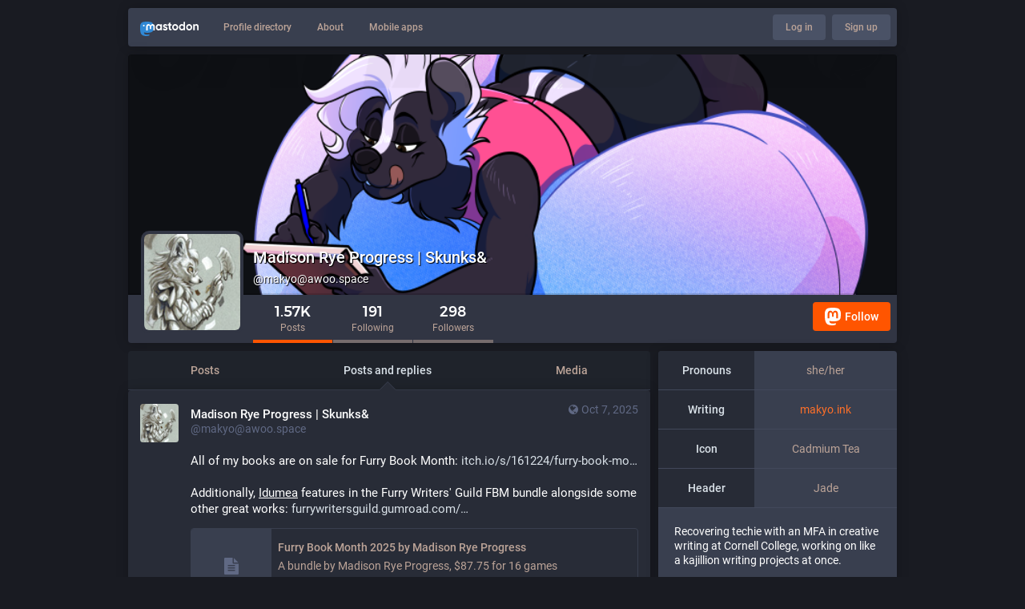

--- FILE ---
content_type: text/html; charset=utf-8
request_url: https://awoo.space/@makyo/with_replies
body_size: 18524
content:
<!DOCTYPE html>
<html lang='en'>
<head>
<meta charset='utf-8'>
<meta content='width=device-width, initial-scale=1' name='viewport'>
<link href='/favicon.ico' rel='icon' type='image/x-icon'>
<link href='/apple-touch-icon.png' rel='apple-touch-icon' sizes='180x180'>
<link color='#191b22' href='/mask-icon.svg' rel='mask-icon'>
<link href='/manifest.json' rel='manifest'>
<meta content='/browserconfig.xml' name='msapplication-config'>
<meta content='#282c37' name='theme-color'>
<meta content='yes' name='apple-mobile-web-app-capable'>
<title>Madison Rye Progress | Skunks&amp; (@makyo@awoo.space) - Awoo Space</title>
<script src="/packs/js/locales-308435f01f6aff6804a8.js" crossorigin="anonymous" integrity="sha256-B67iIq4PrIsWlDQtaSl19sBWzYB8Y2Gz6FLayyxVDiY="></script>
<script src="/packs/js/locales/glitch/en-9fd73ccd915cffbcd314.chunk.js" crossorigin="anonymous" integrity="sha256-WSWWN4dahjlgxd50E8e+/cLI4BBVkJdovYyHyk9pfTA="></script>
<meta name="csrf-param" content="authenticity_token" />
<meta name="csrf-token" content="xMUAfaBklJ60xYaPCCTODfTBfMQDj_WjdhVHZSCS7w1bfl3weLsR4zQ2XEtDWkCDEEqRiH6bV4Lw6PoYiWnvDw" />
<meta content='VQUt7QcAnysQtaPAn1CMng==' name='style-nonce'>
<link rel="stylesheet" media="all" href="/inert.css" id="inert-style" />
<meta content='noindex, noarchive' name='robots'>
<link href='https://awoo.space/@makyo.rss' rel='alternate' type='application/rss+xml'>
<link href='https://awoo.space/users/makyo' rel='alternate' type='application/activity+json'>
<link href='https://awoo.space/@makyo/with_replies?max_id=111937182247734782' rel='next'>
<meta content="profile" property="og:type" />
<meta content='1.57K Posts, 191 Following, 298 Followers · Recovering techie with an MFA in creative writing at Cornell College, working on like a kajillion writing projects at once.

Trans/nb, queer, polyam, median, constantly overwhelmed.

Current project: Kaddish (Stories of Restoration #3) — https://read.post-self.ink/kaddish

Skunks&amp;: https://makyo.is/plural' name='description'>
<meta content="https://awoo.space/@makyo" property="og:url" />
<meta content="Awoo Space" property="og:site_name" />
<meta content="Madison Rye Progress | Skunks&amp;amp; (@makyo@awoo.space)" property="og:title" />
<meta content="1.57K Posts, 191 Following, 298 Followers · Recovering techie with an MFA in creative writing at Cornell College, working on like a kajillion writing projects at once.

Trans/nb, queer, polyam, median, constantly overwhelmed.

Current project: Kaddish (Stories of Restoration #3) — https://read.post-self.ink/kaddish

Skunks&amp;: https://makyo.is/plural" property="og:description" />
<meta content="https://media.awoo.space/awoospace/accounts/avatars/000/007/930/original/608ed06a84170bdf.jpg" property="og:image" />
<meta content="400" property="og:image:width" />
<meta content="400" property="og:image:height" />
<meta content="summary" property="twitter:card" />
<meta content="makyo@awoo.space" property="profile:username" />

<script id="initial-state" type="application/json">{"meta":{"streaming_api_base_url":"wss://awoo.space","access_token":null,"locale":"en","domain":"awoo.space","title":"Awoo Space","admin":null,"search_enabled":false,"repository":"noiob/awoospace","source_url":"https://github.com/noiob/awoospace","version":"3.5.3+glitch","invites_enabled":false,"limited_federation_mode":true,"mascot":"https://media.awoo.space/awoospace/site_uploads/files/000/000/003/original/mastodon-getting-started-236fc2003943b3a35535e741df4688af.png","profile_directory":true,"trends":true,"auto_play_gif":false,"display_media":"default","reduce_motion":false,"use_blurhash":true,"crop_images":true},"compose":{"text":""},"accounts":{},"media_attachments":{"accept_content_types":[".jpg",".jpeg",".png",".gif",".webm",".mp4",".m4v",".mov",".ogg",".oga",".mp3",".wav",".flac",".opus",".aac",".m4a",".3gp",".wma","image/jpeg","image/png","image/gif","video/webm","video/mp4","video/quicktime","video/ogg","audio/wave","audio/wav","audio/x-wav","audio/x-pn-wave","audio/ogg","audio/vorbis","audio/mpeg","audio/mp3","audio/webm","audio/flac","audio/aac","audio/m4a","audio/x-m4a","audio/mp4","audio/3gpp","video/x-ms-asf"]},"settings":{"known_fediverse":false},"max_toot_chars":500,"poll_limits":{"max_options":10,"max_option_chars":100,"min_expiration":300,"max_expiration":2629746},"languages":[["aa","Afar","Afaraf"],["ab","Abkhaz","аҧсуа бызшәа"],["ae","Avestan","avesta"],["af","Afrikaans","Afrikaans"],["ak","Akan","Akan"],["am","Amharic","አማርኛ"],["an","Aragonese","aragonés"],["ar","Arabic","اللغة العربية"],["as","Assamese","অসমীয়া"],["av","Avaric","авар мацӀ"],["ay","Aymara","aymar aru"],["az","Azerbaijani","azərbaycan dili"],["ba","Bashkir","башҡорт теле"],["be","Belarusian","беларуская мова"],["bg","Bulgarian","български език"],["bh","Bihari","भोजपुरी"],["bi","Bislama","Bislama"],["bm","Bambara","bamanankan"],["bn","Bengali","বাংলা"],["bo","Tibetan","བོད་ཡིག"],["br","Breton","brezhoneg"],["bs","Bosnian","bosanski jezik"],["ca","Catalan","Català"],["ce","Chechen","нохчийн мотт"],["ch","Chamorro","Chamoru"],["co","Corsican","corsu"],["cr","Cree","ᓀᐦᐃᔭᐍᐏᐣ"],["cs","Czech","čeština"],["cu","Old Church Slavonic","ѩзыкъ словѣньскъ"],["cv","Chuvash","чӑваш чӗлхи"],["cy","Welsh","Cymraeg"],["da","Danish","dansk"],["de","German","Deutsch"],["dv","Divehi","Dhivehi"],["dz","Dzongkha","རྫོང་ཁ"],["ee","Ewe","Eʋegbe"],["el","Greek","Ελληνικά"],["en","English","English"],["eo","Esperanto","Esperanto"],["es","Spanish","Español"],["et","Estonian","eesti"],["eu","Basque","euskara"],["fa","Persian","فارسی"],["ff","Fula","Fulfulde"],["fi","Finnish","suomi"],["fj","Fijian","Vakaviti"],["fo","Faroese","føroyskt"],["fr","French","Français"],["fy","Western Frisian","Frysk"],["ga","Irish","Gaeilge"],["gd","Scottish Gaelic","Gàidhlig"],["gl","Galician","galego"],["gu","Gujarati","ગુજરાતી"],["gv","Manx","Gaelg"],["ha","Hausa","هَوُسَ"],["he","Hebrew","עברית"],["hi","Hindi","हिन्दी"],["ho","Hiri Motu","Hiri Motu"],["hr","Croatian","Hrvatski"],["ht","Haitian","Kreyòl ayisyen"],["hu","Hungarian","magyar"],["hy","Armenian","Հայերեն"],["hz","Herero","Otjiherero"],["ia","Interlingua","Interlingua"],["id","Indonesian","Bahasa Indonesia"],["ie","Interlingue","Interlingue"],["ig","Igbo","Asụsụ Igbo"],["ii","Nuosu","ꆈꌠ꒿ Nuosuhxop"],["ik","Inupiaq","Iñupiaq"],["io","Ido","Ido"],["is","Icelandic","Íslenska"],["it","Italian","Italiano"],["iu","Inuktitut","ᐃᓄᒃᑎᑐᑦ"],["ja","Japanese","日本語"],["jv","Javanese","basa Jawa"],["ka","Georgian","ქართული"],["kg","Kongo","Kikongo"],["ki","Kikuyu","Gĩkũyũ"],["kj","Kwanyama","Kuanyama"],["kk","Kazakh","қазақ тілі"],["kl","Kalaallisut","kalaallisut"],["km","Khmer","ខេមរភាសា"],["kn","Kannada","ಕನ್ನಡ"],["ko","Korean","한국어"],["kr","Kanuri","Kanuri"],["ks","Kashmiri","कश्मीरी"],["ku","Kurmanji (Kurdish)","Kurmancî"],["kv","Komi","коми кыв"],["kw","Cornish","Kernewek"],["ky","Kyrgyz","Кыргызча"],["la","Latin","latine"],["lb","Luxembourgish","Lëtzebuergesch"],["lg","Ganda","Luganda"],["li","Limburgish","Limburgs"],["ln","Lingala","Lingála"],["lo","Lao","ພາສາ"],["lt","Lithuanian","lietuvių kalba"],["lu","Luba-Katanga","Tshiluba"],["lv","Latvian","latviešu valoda"],["mg","Malagasy","fiteny malagasy"],["mh","Marshallese","Kajin M̧ajeļ"],["mi","Māori","te reo Māori"],["mk","Macedonian","македонски јазик"],["ml","Malayalam","മലയാളം"],["mn","Mongolian","Монгол хэл"],["mr","Marathi","मराठी"],["ms","Malay","Bahasa Melayu"],["mt","Maltese","Malti"],["my","Burmese","ဗမာစာ"],["na","Nauru","Ekakairũ Naoero"],["nb","Norwegian Bokmål","Norsk bokmål"],["nd","Northern Ndebele","isiNdebele"],["ne","Nepali","नेपाली"],["ng","Ndonga","Owambo"],["nl","Dutch","Nederlands"],["nn","Norwegian Nynorsk","Norsk Nynorsk"],["no","Norwegian","Norsk"],["nr","Southern Ndebele","isiNdebele"],["nv","Navajo","Diné bizaad"],["ny","Chichewa","chiCheŵa"],["oc","Occitan","occitan"],["oj","Ojibwe","ᐊᓂᔑᓈᐯᒧᐎᓐ"],["om","Oromo","Afaan Oromoo"],["or","Oriya","ଓଡ଼ିଆ"],["os","Ossetian","ирон æвзаг"],["pa","Panjabi","ਪੰਜਾਬੀ"],["pi","Pāli","पाऴि"],["pl","Polish","Polski"],["ps","Pashto","پښتو"],["pt","Portuguese","Português"],["qu","Quechua","Runa Simi"],["rm","Romansh","rumantsch grischun"],["rn","Kirundi","Ikirundi"],["ro","Romanian","Română"],["ru","Russian","Русский"],["rw","Kinyarwanda","Ikinyarwanda"],["sa","Sanskrit","संस्कृतम्"],["sc","Sardinian","sardu"],["sd","Sindhi","सिन्धी"],["se","Northern Sami","Davvisámegiella"],["sg","Sango","yângâ tî sängö"],["si","Sinhala","සිංහල"],["sk","Slovak","slovenčina"],["sl","Slovenian","slovenščina"],["sn","Shona","chiShona"],["so","Somali","Soomaaliga"],["sq","Albanian","Shqip"],["sr","Serbian","српски језик"],["ss","Swati","SiSwati"],["st","Southern Sotho","Sesotho"],["su","Sundanese","Basa Sunda"],["sv","Swedish","Svenska"],["sw","Swahili","Kiswahili"],["ta","Tamil","தமிழ்"],["te","Telugu","తెలుగు"],["tg","Tajik","тоҷикӣ"],["th","Thai","ไทย"],["ti","Tigrinya","ትግርኛ"],["tk","Turkmen","Türkmen"],["tl","Tagalog","Wikang Tagalog"],["tn","Tswana","Setswana"],["to","Tonga","faka Tonga"],["tr","Turkish","Türkçe"],["ts","Tsonga","Xitsonga"],["tt","Tatar","татар теле"],["tw","Twi","Twi"],["ty","Tahitian","Reo Tahiti"],["ug","Uyghur","ئۇيغۇرچە‎"],["uk","Ukrainian","Українська"],["ur","Urdu","اردو"],["uz","Uzbek","Ўзбек"],["ve","Venda","Tshivenḓa"],["vi","Vietnamese","Tiếng Việt"],["vo","Volapük","Volapük"],["wa","Walloon","walon"],["wo","Wolof","Wollof"],["xh","Xhosa","isiXhosa"],["yi","Yiddish","ייִדיש"],["yo","Yoruba","Yorùbá"],["za","Zhuang","Saɯ cueŋƅ"],["zh","Chinese","中文"],["zu","Zulu","isiZulu"],["ast","Asturian","Asturianu"],["ckb","Sorani (Kurdish)","سۆرانی"],["kab","Kabyle","Taqbaylit"],["kmr","Kurmanji (Kurdish)","Kurmancî"],["zgh","Standard Moroccan Tamazight","ⵜⴰⵎⴰⵣⵉⵖⵜ"]],"push_subscription":null}</script>

<script src="/packs/js/core/common-7c3c746959a5a1792f38.chunk.js" crossorigin="anonymous" integrity="sha256-ytpb/ZMZHXblx0HLfeI4HJGS4neqBQIwF1wxcOfuI6o="></script>
<link rel="stylesheet" media="all" crossorigin="anonymous" href="/packs/css/core/common-50d0784d.chunk.css" integrity="sha256-c4lMl/Kd1OgQQfEufaXmD+M2j07FJEKma1Mu6eFoP/g=" />

<script src="/packs/js/core/public-2461b39b96f41276d7fe.chunk.js" crossorigin="anonymous" integrity="sha256-Tj+sgm4zbEO0Pp9YXAr7iQ1iVjyemWHWysVe5iXRcVo="></script>

<script src="/packs/js/flavours/glitch/common-009ceb7f4725795d6c20.chunk.js" crossorigin="anonymous" integrity="sha256-B6gf4mHHi2mpuiiwiutiqrCnrpZTNE65JOgaO5plt+o="></script>
<link rel="stylesheet" media="all" crossorigin="anonymous" href="/packs/css/flavours/glitch/common-dbe3a5c0.chunk.css" integrity="sha256-1bWecfANobOjqwx7Eym6dqMkNPNxCGpIQu5+/CsulXE=" />

<script src="/packs/js/flavours/glitch/public-4f6d759fc6a61e489515.chunk.js" crossorigin="anonymous" integrity="sha256-KJDtVkaiKYi7BcyPEBiJYYQUU3rqMR5pmcxjSe68ICc="></script>

<link rel="stylesheet" media="all" href="https://awoo.space/custom.css" />
</head>
<body class='with-modals flavour-glitch skin-default no-reduce-motion'>
<div class='public-layout'>
<div class='container'>
<nav class='header'>
<div class='nav-left'>
<a class="brand" href="https://awoo.space/"><svg viewBox="0 0 713.35878 175.8678"><use xlink:href="#mastodon-svg-logo-full" /></svg>
</a><a class="nav-link optional" href="/explore">Profile directory</a>
<a class="nav-link optional" href="/about/more">About</a>
<a class="nav-link optional" href="https://joinmastodon.org/apps">Mobile apps</a>
</div>
<div class='nav-center'></div>
<div class='nav-right'>
<a class="webapp-btn nav-link nav-button" href="/auth/sign_in">Log in</a>
<a class="webapp-btn nav-link nav-button" href="https://joinmastodon.org/#getting-started">Sign up</a>
</div>
</nav>
</div>
<div class='container'><div class='public-account-header'>
<div class='public-account-header__image'>
<img class="parallax" src="https://media.awoo.space/awoospace/accounts/headers/000/007/930/original/79ed5b1ba7f6077c.png" />
</div>
<div class='public-account-header__bar'>
<a class="avatar" href="https://awoo.space/@makyo"><img id="profile_page_avatar" data-original="https://media.awoo.space/awoospace/accounts/avatars/000/007/930/original/608ed06a84170bdf.jpg" data-static="https://media.awoo.space/awoospace/accounts/avatars/000/007/930/original/608ed06a84170bdf.jpg" src="https://media.awoo.space/awoospace/accounts/avatars/000/007/930/original/608ed06a84170bdf.jpg" />
</a><div class='public-account-header__tabs'>
<div class='public-account-header__tabs__name'>
<h1>
Madison Rye Progress | Skunks&amp;
<small>
@makyo@awoo.space

</small>
</h1>
</div>
<div class='public-account-header__tabs__tabs'>
<div class='details-counters'>
<div class='counter active'>
<a class="u-url u-uid" title="1,570" href="https://awoo.space/@makyo"><span class='counter-number'>1.57K</span>
<span class='counter-label'>Posts</span>
</a></div>
<div class='counter'>
<a title="191" href="https://awoo.space/users/makyo/following"><span class='counter-number'>191</span>
<span class='counter-label'>Following</span>
</a></div>
<div class='counter'>
<a title="298" href="https://awoo.space/users/makyo/followers"><span class='counter-number'>298</span>
<span class='counter-label'>Followers</span>
</a></div>
</div>
<div class='spacer'></div>
<div class='public-account-header__tabs__tabs__buttons'>
<a class="button logo-button modal-button" target="_new" href="/users/makyo/remote_follow"><svg viewBox="0 0 216.4144 232.00976"><use xlink:href="#mastodon-svg-logo" /></svg>Follow</a>
</div>
</div>
</div>
<div class='public-account-header__extra'>
<div class='public-account-bio'>
<div class='account__header__fields'>
<dl>
<dt class='emojify' title='Pronouns'>Pronouns</dt>
<dd class='emojify' title='she/her'>
she/her
</dd>
</dl>
<dl>
<dt class='emojify' title='Writing'>Writing</dt>
<dd class='emojify' title='https://makyo.ink'>
<a href="https://makyo.ink" target="_blank" rel="nofollow noopener noreferrer me"><span class="invisible">https://</span><span class="">makyo.ink</span><span class="invisible"></span></a>
</dd>
</dl>
<dl>
<dt class='emojify' title='Icon'>Icon</dt>
<dd class='emojify' title='Cadmium Tea'>
Cadmium Tea
</dd>
</dl>
<dl>
<dt class='emojify' title='Header'>Header</dt>
<dd class='emojify' title='Jade'>
Jade
</dd>
</dl>
</div>

<div class='account__header__content emojify'><p>Recovering techie with an MFA in creative writing at Cornell College, working on like a kajillion writing projects at once.</p><p>Trans/nb, queer, polyam, median, constantly overwhelmed.</p><p>Current project: Kaddish (Stories of Restoration #3) — <a href="https://read.post-self.ink/kaddish" target="_blank" rel="nofollow noopener noreferrer"><span class="invisible">https://</span><span class="">read.post-self.ink/kaddish</span><span class="invisible"></span></a></p><p>Skunks&amp;: <a href="https://makyo.is/plural" target="_blank" rel="nofollow noopener noreferrer"><span class="invisible">https://</span><span class="">makyo.is/plural</span><span class="invisible"></span></a></p></div>
<div class='public-account-bio__extra'>
Joined Apr 2017
</div>
</div>

<div class='public-account-header__extra__links'>
<a href="https://awoo.space/users/makyo/following"><strong>191</strong>
Following
</a><a href="https://awoo.space/users/makyo/followers"><strong>298</strong>
Followers
</a></div>
</div>
</div>
</div>

<div class='grid'>
<div class='column-0'>
<div class='h-feed'>
<data class='p-name' value='makyo on awoo.space'>
<div class='account__section-headline'>
<a class="" href="https://awoo.space/@makyo">Posts</a>
<a class="active" href="https://awoo.space/@makyo/with_replies">Posts and replies</a>
<a class="" href="https://awoo.space/@makyo/media">Media</a>
</div>
<div class='activity-stream activity-stream--under-tabs'>

<div class='entry h-entry'>
<div class='status status-public'>
<div class='status__info'>
<a class="status__relative-time u-url u-uid" rel="noopener noreferrer" href="https://awoo.space/@makyo/115334845831484183"><span class='status__visibility-icon'><i title="Public" class="fa fa-globe"></i></span><time class='time-ago' datetime='2025-10-07T20:48:04Z' title='Oct 07, 2025, 20:48'>Oct 07, 2025, 20:48</time>
</a><data class='dt-published' value='2025-10-07T20:48:04+00:00'></data>
<div class='p-author h-card'>
<a class="status__display-name u-url" rel="noopener noreferrer" href="https://awoo.space/@makyo"><div class='status__avatar'>
<div>
<img alt="" class="u-photo account__avatar" src="https://media.awoo.space/awoospace/accounts/avatars/000/007/930/original/608ed06a84170bdf.jpg" />
</div>
</div>
<span class='display-name'>
<bdi>
<strong class='display-name__html p-name emojify'>Madison Rye Progress | Skunks&amp;</strong>
</bdi>
 
<span class='display-name__account'>
@makyo@awoo.space

</span>
</span>
</a></div>
</div>
<div class='status__content emojify'><div class='e-content'><p>All of my books are on sale for Furry Book Month: <a href="https://itch.io/s/161224/furry-book-month-2025" target="_blank" rel="nofollow noopener noreferrer"><span class="invisible">https://</span><span class="ellipsis">itch.io/s/161224/furry-book-mo</span><span class="invisible">nth-2025</span></a></p><p>Additionally, <u>Idumea</u> features in the Furry Writers' Guild FBM bundle alongside some other great works: <a href="https://furrywritersguild.gumroad.com/l/ijntpm" target="_blank" rel="nofollow noopener noreferrer"><span class="invisible">https://</span><span class="ellipsis">furrywritersguild.gumroad.com/</span><span class="invisible">l/ijntpm</span></a></p></div></div>
<div data-component="Card" data-props="{&quot;sensitive&quot;:false,&quot;maxDescription&quot;:160,&quot;card&quot;:{&quot;url&quot;:&quot;https://itch.io/s/161224/furry-book-month-2025&quot;,&quot;title&quot;:&quot;Furry Book Month 2025 by Madison Rye Progress&quot;,&quot;description&quot;:&quot;A bundle by Madison Rye Progress, $87.75 for 16 games&quot;,&quot;type&quot;:&quot;link&quot;,&quot;author_name&quot;:&quot;&quot;,&quot;author_url&quot;:&quot;&quot;,&quot;provider_name&quot;:&quot;itch.io&quot;,&quot;provider_url&quot;:&quot;&quot;,&quot;html&quot;:&quot;&quot;,&quot;width&quot;:0,&quot;height&quot;:0,&quot;image&quot;:null,&quot;embed_url&quot;:&quot;&quot;,&quot;blurhash&quot;:null}}"></div>
<div class='status__action-bar'>
<a class="status__action-bar-button icon-button icon-button--with-counter modal-button" href="/interact/115334845831484183?type=reply"><i class="fa fa-reply fa-fw"></i>
<span class='icon-button__counter'>0</span>
</a><a class="status__action-bar-button icon-button modal-button" href="/interact/115334845831484183?type=reblog"><i class="fa fa-retweet fa-fw"></i>
</a><a class="status__action-bar-button icon-button modal-button" href="/interact/115334845831484183?type=favourite"><i class="fa fa-star fa-fw"></i>
</a></div>
</div>

</div>
<div class='entry h-entry'>
<div class='status status-unlisted'>
<div class='status__info'>
<a class="status__relative-time u-url u-uid" rel="noopener noreferrer" href="https://awoo.space/@makyo/115319970407358254"><span class='status__visibility-icon'><i title="Unlisted" class="fa fa-unlock"></i></span><time class='time-ago' datetime='2025-10-05T05:45:03Z' title='Oct 05, 2025, 05:45'>Oct 05, 2025, 05:45</time>
</a><data class='dt-published' value='2025-10-05T05:45:03+00:00'></data>
<div class='p-author h-card'>
<a class="status__display-name u-url" rel="noopener noreferrer" href="https://awoo.space/@makyo"><div class='status__avatar'>
<div>
<img alt="" class="u-photo account__avatar" src="https://media.awoo.space/awoospace/accounts/avatars/000/007/930/original/608ed06a84170bdf.jpg" />
</div>
</div>
<span class='display-name'>
<bdi>
<strong class='display-name__html p-name emojify'>Madison Rye Progress | Skunks&amp;</strong>
</bdi>
 
<span class='display-name__account'>
@makyo@awoo.space

</span>
</span>
</a></div>
</div>
<div class='status__content emojify'><div class='e-content'><p><span class="h-card"><a href="https://yiff.life/@webster" class="u-url mention" rel="nofollow noopener noreferrer" target="_blank">@<span>webster</span></a></span> I'm glad you enjoyed ♥</p></div></div>
<div class='status__action-bar'>
<a class="status__action-bar-button icon-button icon-button--with-counter modal-button" href="/interact/115319970407358254?type=reply"><i class="fa fa-reply-all fa-fw"></i>
<span class='icon-button__counter'>0</span>
</a><a class="status__action-bar-button icon-button modal-button" href="/interact/115319970407358254?type=reblog"><i class="fa fa-retweet fa-fw"></i>
</a><a class="status__action-bar-button icon-button modal-button" href="/interact/115319970407358254?type=favourite"><i class="fa fa-star fa-fw"></i>
</a></div>
</div>

</div>
<div class='entry h-entry'>
<div class='status status-public'>
<div class='status__info'>
<a class="status__relative-time u-url u-uid" rel="noopener noreferrer" href="https://awoo.space/@makyo/115319959487895237"><span class='status__visibility-icon'><i title="Public" class="fa fa-globe"></i></span><time class='time-ago' datetime='2025-10-05T05:42:16Z' title='Oct 05, 2025, 05:42'>Oct 05, 2025, 05:42</time>
</a><data class='dt-published' value='2025-10-05T05:42:16+00:00'></data>
<div class='p-author h-card'>
<a class="status__display-name u-url" rel="noopener noreferrer" href="https://awoo.space/@makyo"><div class='status__avatar'>
<div>
<img alt="" class="u-photo account__avatar" src="https://media.awoo.space/awoospace/accounts/avatars/000/007/930/original/608ed06a84170bdf.jpg" />
</div>
</div>
<span class='display-name'>
<bdi>
<strong class='display-name__html p-name emojify'>Madison Rye Progress | Skunks&amp;</strong>
</bdi>
 
<span class='display-name__account'>
@makyo@awoo.space

</span>
</span>
</a></div>
</div>
<div class='status__content emojify'><div class='e-content'><p>A new chapter of Kaddish is available: <a href="https://read.post-self.ink/kaddish/systime-278-51" target="_blank" rel="nofollow noopener noreferrer"><span class="invisible">https://</span><span class="ellipsis">read.post-self.ink/kaddish/sys</span><span class="invisible">time-278-51</span></a></p><p>Start at the beginning <a href="https://read.post-self.ink/kaddish" target="_blank" rel="nofollow noopener noreferrer">here</a></p></div></div>
<div data-component="Card" data-props="{&quot;sensitive&quot;:false,&quot;maxDescription&quot;:160,&quot;card&quot;:{&quot;url&quot;:&quot;https://read.post-self.ink/kaddish/systime-278-51&quot;,&quot;title&quot;:&quot;systime 278+51&quot;,&quot;description&quot;:&quot;I remained there on that couch for an hour, then for two, and then, after a brief exchange with Hasher, for the night. The shop was open ...&quot;,&quot;type&quot;:&quot;link&quot;,&quot;author_name&quot;:&quot;&quot;,&quot;author_url&quot;:&quot;&quot;,&quot;provider_name&quot;:&quot;Kaddish&quot;,&quot;provider_url&quot;:&quot;&quot;,&quot;html&quot;:&quot;&quot;,&quot;width&quot;:400,&quot;height&quot;:400,&quot;image&quot;:&quot;https://media.awoo.space/awoospace/cache/preview_cards/images/002/238/331/original/fa3f1551aa4018ff.png&quot;,&quot;embed_url&quot;:&quot;&quot;,&quot;blurhash&quot;:&quot;UARp8-ay~q%MxuayRjof_3of4nM{M{j[xuWB&quot;}}"></div>
<div class='status__action-bar'>
<a class="status__action-bar-button icon-button icon-button--with-counter modal-button" href="/interact/115319959487895237?type=reply"><i class="fa fa-reply fa-fw"></i>
<span class='icon-button__counter'>0</span>
</a><a class="status__action-bar-button icon-button modal-button" href="/interact/115319959487895237?type=reblog"><i class="fa fa-retweet fa-fw"></i>
</a><a class="status__action-bar-button icon-button modal-button" href="/interact/115319959487895237?type=favourite"><i class="fa fa-star fa-fw"></i>
</a></div>
</div>

</div>
<div class='entry h-entry'>
<div class='status status-public'>
<div class='status__info'>
<a class="status__relative-time u-url u-uid" rel="noopener noreferrer" href="https://awoo.space/@makyo/115285379168507178"><span class='status__visibility-icon'><i title="Public" class="fa fa-globe"></i></span><time class='time-ago' datetime='2025-09-29T03:08:02Z' title='Sep 29, 2025, 03:08'>Sep 29, 2025, 03:08</time>
</a><data class='dt-published' value='2025-09-29T03:08:02+00:00'></data>
<div class='p-author h-card'>
<a class="status__display-name u-url" rel="noopener noreferrer" href="https://awoo.space/@makyo"><div class='status__avatar'>
<div>
<img alt="" class="u-photo account__avatar" src="https://media.awoo.space/awoospace/accounts/avatars/000/007/930/original/608ed06a84170bdf.jpg" />
</div>
</div>
<span class='display-name'>
<bdi>
<strong class='display-name__html p-name emojify'>Madison Rye Progress | Skunks&amp;</strong>
</bdi>
 
<span class='display-name__account'>
@makyo@awoo.space

</span>
</span>
</a></div>
</div>
<div class='status__content emojify'><div class='e-content'><p>A new chapter of Kaddish has been posted: <a href="https://read.post-self.ink/kaddish/systime-278-50" target="_blank" rel="nofollow noopener noreferrer"><span class="invisible">https://</span><span class="ellipsis">read.post-self.ink/kaddish/sys</span><span class="invisible">time-278-50</span></a></p><p>You can start at the beginning <a href="https://read.post-self.ink/kaddish/" target="_blank" rel="nofollow noopener noreferrer">here</a></p></div></div>
<div data-component="Card" data-props="{&quot;sensitive&quot;:false,&quot;maxDescription&quot;:160,&quot;card&quot;:{&quot;url&quot;:&quot;https://read.post-self.ink/kaddish/systime-278-50&quot;,&quot;title&quot;:&quot;systime 278+50&quot;,&quot;description&quot;:&quot;The conversation with Joseph seems to be lingering in my mind, caught up in there like some bit of grit between the molars.  I suppose ...&quot;,&quot;type&quot;:&quot;link&quot;,&quot;author_name&quot;:&quot;&quot;,&quot;author_url&quot;:&quot;&quot;,&quot;provider_name&quot;:&quot;Kaddish&quot;,&quot;provider_url&quot;:&quot;&quot;,&quot;html&quot;:&quot;&quot;,&quot;width&quot;:400,&quot;height&quot;:400,&quot;image&quot;:&quot;https://media.awoo.space/awoospace/cache/preview_cards/images/002/235/666/original/09bd41d047c04d38.png&quot;,&quot;embed_url&quot;:&quot;&quot;,&quot;blurhash&quot;:&quot;UARp8-ay~q%MxuayRjof_3of4nM{M{j[xuWB&quot;}}"></div>
<div class='status__action-bar'>
<a class="status__action-bar-button icon-button icon-button--with-counter modal-button" href="/interact/115285379168507178?type=reply"><i class="fa fa-reply fa-fw"></i>
<span class='icon-button__counter'>0</span>
</a><a class="status__action-bar-button icon-button modal-button" href="/interact/115285379168507178?type=reblog"><i class="fa fa-retweet fa-fw"></i>
</a><a class="status__action-bar-button icon-button modal-button" href="/interact/115285379168507178?type=favourite"><i class="fa fa-star fa-fw"></i>
</a></div>
</div>

</div>
<div class='entry h-cite entry-reblog'>
<div class='status__prepend'>
<div class='status__prepend-icon-wrapper'>
<i class='status__prepend-icon fa fa-fw fa-retweet'></i>
</div>
<span>
<a class="status__display-name muted" href="https://awoo.space/@makyo"><bdi>
<strong class='emojify'>Madison Rye Progress | Skunks&amp;</strong>
</bdi>
</a>boosted
</span>
</div>
<div class='status status-public'>
<div class='status__info'>
<a class="status__relative-time u-url u-uid" rel="noopener noreferrer" href="https://awoo.space/@makyo/115245896505252735"><span class='status__visibility-icon'><i title="Public" class="fa fa-globe"></i></span><time class='time-ago' datetime='2025-09-22T03:47:05Z' title='Sep 22, 2025, 03:47'>Sep 22, 2025, 03:47</time>
<abbr title='Edited Sep 22, 2025'>
*
</abbr>
</a><data class='dt-published' value='2025-09-22T03:47:05+00:00'></data>
<div class='p-author h-card'>
<a class="status__display-name u-url" rel="noopener noreferrer" href="https://awoo.space/@makyo"><div class='status__avatar'>
<div>
<img alt="" class="u-photo account__avatar" src="https://media.awoo.space/awoospace/accounts/avatars/000/007/930/original/608ed06a84170bdf.jpg" />
</div>
</div>
<span class='display-name'>
<bdi>
<strong class='display-name__html p-name emojify'>Madison Rye Progress | Skunks&amp;</strong>
</bdi>
 
<span class='display-name__account'>
@makyo@awoo.space

</span>
</span>
</a></div>
</div>
<div class='status__content emojify'><div class='e-content'><p>All Post-Self ebooks 100% off for this week in order to make them as approachable as possible: <a href="https://itch.io/s/160550/trust-your-reader" target="_blank" rel="nofollow noopener noreferrer"><span class="invisible">https://</span><span class="ellipsis">itch.io/s/160550/trust-your-re</span><span class="invisible">ader</span></a></p></div></div>
<div data-component="Card" data-props="{&quot;sensitive&quot;:false,&quot;maxDescription&quot;:160,&quot;card&quot;:{&quot;url&quot;:&quot;https://itch.io/s/160550/trust-your-reader&quot;,&quot;title&quot;:&quot;Trust Your Reader by Madison Rye Progress&quot;,&quot;description&quot;:&quot;A sale by Madison Rye Progress, 100% off 11 games&quot;,&quot;type&quot;:&quot;link&quot;,&quot;author_name&quot;:&quot;&quot;,&quot;author_url&quot;:&quot;&quot;,&quot;provider_name&quot;:&quot;itch.io&quot;,&quot;provider_url&quot;:&quot;&quot;,&quot;html&quot;:&quot;&quot;,&quot;width&quot;:0,&quot;height&quot;:0,&quot;image&quot;:null,&quot;embed_url&quot;:&quot;&quot;,&quot;blurhash&quot;:null}}"></div>
<div class='status__action-bar'>
<a class="status__action-bar-button icon-button icon-button--with-counter modal-button" href="/interact/115245896505252735?type=reply"><i class="fa fa-reply fa-fw"></i>
<span class='icon-button__counter'>0</span>
</a><a class="status__action-bar-button icon-button modal-button" href="/interact/115245896505252735?type=reblog"><i class="fa fa-retweet fa-fw"></i>
</a><a class="status__action-bar-button icon-button modal-button" href="/interact/115245896505252735?type=favourite"><i class="fa fa-star fa-fw"></i>
</a></div>
</div>

</div>
<div class='entry h-entry'>
<div class='status status-public'>
<div class='status__info'>
<a class="status__relative-time u-url u-uid" rel="noopener noreferrer" href="https://awoo.space/@makyo/115254005552239410"><span class='status__visibility-icon'><i title="Public" class="fa fa-globe"></i></span><time class='time-ago' datetime='2025-09-23T14:09:19Z' title='Sep 23, 2025, 14:09'>Sep 23, 2025, 14:09</time>
</a><data class='dt-published' value='2025-09-23T14:09:19+00:00'></data>
<div class='p-author h-card'>
<a class="status__display-name u-url" rel="noopener noreferrer" href="https://awoo.space/@makyo"><div class='status__avatar'>
<div>
<img alt="" class="u-photo account__avatar" src="https://media.awoo.space/awoospace/accounts/avatars/000/007/930/original/608ed06a84170bdf.jpg" />
</div>
</div>
<span class='display-name'>
<bdi>
<strong class='display-name__html p-name emojify'>Madison Rye Progress | Skunks&amp;</strong>
</bdi>
 
<span class='display-name__account'>
@makyo@awoo.space

</span>
</span>
</a></div>
</div>
<div class='status__content emojify'><div class='e-content'><p>Shanah tovah, y'all.</p></div></div>
<div class='status__action-bar'>
<a class="status__action-bar-button icon-button icon-button--with-counter modal-button" href="/interact/115254005552239410?type=reply"><i class="fa fa-reply fa-fw"></i>
<span class='icon-button__counter'>1</span>
</a><a class="status__action-bar-button icon-button modal-button" href="/interact/115254005552239410?type=reblog"><i class="fa fa-retweet fa-fw"></i>
</a><a class="status__action-bar-button icon-button modal-button" href="/interact/115254005552239410?type=favourite"><i class="fa fa-star fa-fw"></i>
</a></div>
</div>

</div>
<div class='entry h-entry'>
<div class='status status-public'>
<div class='status__info'>
<a class="status__relative-time u-url u-uid" rel="noopener noreferrer" href="https://awoo.space/@makyo/115245896505252735"><span class='status__visibility-icon'><i title="Public" class="fa fa-globe"></i></span><time class='time-ago' datetime='2025-09-22T03:47:05Z' title='Sep 22, 2025, 03:47'>Sep 22, 2025, 03:47</time>
<abbr title='Edited Sep 22, 2025'>
*
</abbr>
</a><data class='dt-published' value='2025-09-22T03:47:05+00:00'></data>
<div class='p-author h-card'>
<a class="status__display-name u-url" rel="noopener noreferrer" href="https://awoo.space/@makyo"><div class='status__avatar'>
<div>
<img alt="" class="u-photo account__avatar" src="https://media.awoo.space/awoospace/accounts/avatars/000/007/930/original/608ed06a84170bdf.jpg" />
</div>
</div>
<span class='display-name'>
<bdi>
<strong class='display-name__html p-name emojify'>Madison Rye Progress | Skunks&amp;</strong>
</bdi>
 
<span class='display-name__account'>
@makyo@awoo.space

</span>
</span>
</a></div>
</div>
<div class='status__content emojify'><div class='e-content'><p>All Post-Self ebooks 100% off for this week in order to make them as approachable as possible: <a href="https://itch.io/s/160550/trust-your-reader" target="_blank" rel="nofollow noopener noreferrer"><span class="invisible">https://</span><span class="ellipsis">itch.io/s/160550/trust-your-re</span><span class="invisible">ader</span></a></p></div></div>
<div data-component="Card" data-props="{&quot;sensitive&quot;:false,&quot;maxDescription&quot;:160,&quot;card&quot;:{&quot;url&quot;:&quot;https://itch.io/s/160550/trust-your-reader&quot;,&quot;title&quot;:&quot;Trust Your Reader by Madison Rye Progress&quot;,&quot;description&quot;:&quot;A sale by Madison Rye Progress, 100% off 11 games&quot;,&quot;type&quot;:&quot;link&quot;,&quot;author_name&quot;:&quot;&quot;,&quot;author_url&quot;:&quot;&quot;,&quot;provider_name&quot;:&quot;itch.io&quot;,&quot;provider_url&quot;:&quot;&quot;,&quot;html&quot;:&quot;&quot;,&quot;width&quot;:0,&quot;height&quot;:0,&quot;image&quot;:null,&quot;embed_url&quot;:&quot;&quot;,&quot;blurhash&quot;:null}}"></div>
<div class='status__action-bar'>
<a class="status__action-bar-button icon-button icon-button--with-counter modal-button" href="/interact/115245896505252735?type=reply"><i class="fa fa-reply fa-fw"></i>
<span class='icon-button__counter'>0</span>
</a><a class="status__action-bar-button icon-button modal-button" href="/interact/115245896505252735?type=reblog"><i class="fa fa-retweet fa-fw"></i>
</a><a class="status__action-bar-button icon-button modal-button" href="/interact/115245896505252735?type=favourite"><i class="fa fa-star fa-fw"></i>
</a></div>
</div>

</div>
<div class='entry h-entry'>
<div class='status status-public'>
<div class='status__info'>
<a class="status__relative-time u-url u-uid" rel="noopener noreferrer" href="https://awoo.space/@makyo/115240776721100348"><span class='status__visibility-icon'><i title="Public" class="fa fa-globe"></i></span><time class='time-ago' datetime='2025-09-21T06:05:03Z' title='Sep 21, 2025, 06:05'>Sep 21, 2025, 06:05</time>
</a><data class='dt-published' value='2025-09-21T06:05:03+00:00'></data>
<div class='p-author h-card'>
<a class="status__display-name u-url" rel="noopener noreferrer" href="https://awoo.space/@makyo"><div class='status__avatar'>
<div>
<img alt="" class="u-photo account__avatar" src="https://media.awoo.space/awoospace/accounts/avatars/000/007/930/original/608ed06a84170bdf.jpg" />
</div>
</div>
<span class='display-name'>
<bdi>
<strong class='display-name__html p-name emojify'>Madison Rye Progress | Skunks&amp;</strong>
</bdi>
 
<span class='display-name__account'>
@makyo@awoo.space

</span>
</span>
</a></div>
</div>
<div class='status__content emojify'><div class='e-content'><p>A new chapter of <em>Kaddish</em> has been posted: <a href="https://read.post-self.ink/kaddish/systime-278-47" target="_blank" rel="nofollow noopener noreferrer"><span class="invisible">https://</span><span class="ellipsis">read.post-self.ink/kaddish/sys</span><span class="invisible">time-278-47</span></a></p><p>Start at the beginning <a href="https://read.post-self.ink/kaddish/" target="_blank" rel="nofollow noopener noreferrer">here</a></p></div></div>
<div data-component="Card" data-props="{&quot;sensitive&quot;:false,&quot;maxDescription&quot;:160,&quot;card&quot;:{&quot;url&quot;:&quot;https://read.post-self.ink/kaddish/systime-278-47&quot;,&quot;title&quot;:&quot;systime 278+47&quot;,&quot;description&quot;:&quot;I have decided that I will work on this project I have been assigned longhand.  This is a thing that I will go through phases on, the way...&quot;,&quot;type&quot;:&quot;link&quot;,&quot;author_name&quot;:&quot;&quot;,&quot;author_url&quot;:&quot;&quot;,&quot;provider_name&quot;:&quot;Kaddish&quot;,&quot;provider_url&quot;:&quot;&quot;,&quot;html&quot;:&quot;&quot;,&quot;width&quot;:400,&quot;height&quot;:400,&quot;image&quot;:&quot;https://media.awoo.space/awoospace/cache/preview_cards/images/002/232/288/original/c8af355f18e29568.png&quot;,&quot;embed_url&quot;:&quot;&quot;,&quot;blurhash&quot;:&quot;UARp8-ay~q%MxuayRjof_3of4nM{M{j[xuWB&quot;}}"></div>
<div class='status__action-bar'>
<a class="status__action-bar-button icon-button icon-button--with-counter modal-button" href="/interact/115240776721100348?type=reply"><i class="fa fa-reply fa-fw"></i>
<span class='icon-button__counter'>0</span>
</a><a class="status__action-bar-button icon-button modal-button" href="/interact/115240776721100348?type=reblog"><i class="fa fa-retweet fa-fw"></i>
</a><a class="status__action-bar-button icon-button modal-button" href="/interact/115240776721100348?type=favourite"><i class="fa fa-star fa-fw"></i>
</a></div>
</div>

</div>
<div class='entry h-cite entry-reblog'>
<div class='status__prepend'>
<div class='status__prepend-icon-wrapper'>
<i class='status__prepend-icon fa fa-fw fa-retweet'></i>
</div>
<span>
<a class="status__display-name muted" href="https://awoo.space/@makyo"><bdi>
<strong class='emojify'>Madison Rye Progress | Skunks&amp;</strong>
</bdi>
</a>boosted
</span>
</div>
<div class='status status-public'>
<div class='status__info'>
<a class="status__relative-time u-url u-uid" rel="noopener noreferrer" href="https://tech.lgbt/@eclairwolf/115205434680563759"><span class='status__visibility-icon'><i title="Public" class="fa fa-globe"></i></span><time class='time-ago' datetime='2025-09-15T00:17:06Z' title='Sep 15, 2025, 00:17'>Sep 15, 2025, 00:17</time>
</a><data class='dt-published' value='2025-09-15T00:17:06+00:00'></data>
<div class='p-author h-card'>
<a class="status__display-name u-url" rel="noopener noreferrer" href="https://tech.lgbt/@eclairwolf"><div class='status__avatar'>
<div>
<img alt="" class="u-photo account__avatar" src="https://media.awoo.space/awoospace/cache/accounts/avatars/109/603/763/966/324/935/original/3ccb10929830b9d7.png" />
</div>
</div>
<span class='display-name'>
<bdi>
<strong class='display-name__html p-name emojify'>winter woof <img rel="emoji" draggable="false" width="16" height="16" class="emojione custom-emoji" alt=":trans_furr_white:" title=":trans_furr_white:" data-original="https://media.awoo.space/awoospace/cache/custom_emojis/images/000/043/393/original/80cd8ab411cacade.png" data-static="https://media.awoo.space/awoospace/cache/custom_emojis/images/000/043/393/static/80cd8ab411cacade.png" src="https://media.awoo.space/awoospace/cache/custom_emojis/images/000/043/393/static/80cd8ab411cacade.png"></strong>
</bdi>
 
<span class='display-name__account'>
@eclairwolf@tech.lgbt

</span>
</span>
</a></div>
</div>
<div class='status__content emojify'><div class='e-content'><p>dispel magic? uh yeah, i sure hope it is</p></div></div>
<div class='status__action-bar'>
<a class="status__action-bar-button icon-button icon-button--with-counter modal-button" href="/interact/115205434783752306?type=reply"><i class="fa fa-reply fa-fw"></i>
<span class='icon-button__counter'>0</span>
</a><a class="status__action-bar-button icon-button modal-button" href="/interact/115205434783752306?type=reblog"><i class="fa fa-retweet fa-fw"></i>
</a><a class="status__action-bar-button icon-button modal-button" href="/interact/115205434783752306?type=favourite"><i class="fa fa-star fa-fw"></i>
</a></div>
</div>

</div>
<div class='entry h-entry'>
<div class='status status-public'>
<div class='status__info'>
<a class="status__relative-time u-url u-uid" rel="noopener noreferrer" href="https://awoo.space/@makyo/115199852540053262"><span class='status__visibility-icon'><i title="Public" class="fa fa-globe"></i></span><time class='time-ago' datetime='2025-09-14T00:37:29Z' title='Sep 14, 2025, 00:37'>Sep 14, 2025, 00:37</time>
</a><data class='dt-published' value='2025-09-14T00:37:29+00:00'></data>
<div class='p-author h-card'>
<a class="status__display-name u-url" rel="noopener noreferrer" href="https://awoo.space/@makyo"><div class='status__avatar'>
<div>
<img alt="" class="u-photo account__avatar" src="https://media.awoo.space/awoospace/accounts/avatars/000/007/930/original/608ed06a84170bdf.jpg" />
</div>
</div>
<span class='display-name'>
<bdi>
<strong class='display-name__html p-name emojify'>Madison Rye Progress | Skunks&amp;</strong>
</bdi>
 
<span class='display-name__account'>
@makyo@awoo.space

</span>
</span>
</a></div>
</div>
<div class='status__content emojify'><div class='e-content'><p>A new chapter of Kaddish has been posted: <a href="https://read.post-self.ink/kaddish/systime-287-46" target="_blank" rel="nofollow noopener noreferrer"><span class="invisible">https://</span><span class="ellipsis">read.post-self.ink/kaddish/sys</span><span class="invisible">time-287-46</span></a></p><p>Start at the beginning <a href="https://read.post-self.ink/kaddish/" target="_blank" rel="nofollow noopener noreferrer">here</a></p></div></div>
<div data-component="Card" data-props="{&quot;sensitive&quot;:false,&quot;maxDescription&quot;:160,&quot;card&quot;:{&quot;url&quot;:&quot;https://read.post-self.ink/kaddish/systime-287-46&quot;,&quot;title&quot;:&quot;systime 287+46&quot;,&quot;description&quot;:&quot;I met today with a longtime friend of mine in the hopes that he would be the first among my interviewees. Why after all, should I not fig...&quot;,&quot;type&quot;:&quot;link&quot;,&quot;author_name&quot;:&quot;&quot;,&quot;author_url&quot;:&quot;&quot;,&quot;provider_name&quot;:&quot;Kaddish&quot;,&quot;provider_url&quot;:&quot;&quot;,&quot;html&quot;:&quot;&quot;,&quot;width&quot;:400,&quot;height&quot;:400,&quot;image&quot;:&quot;https://media.awoo.space/awoospace/cache/preview_cards/images/002/229/064/original/4949eb7ff278abc7.png&quot;,&quot;embed_url&quot;:&quot;&quot;,&quot;blurhash&quot;:&quot;UARp8-ay~q%MxuayRjof_3of4nM{M{j[xuWB&quot;}}"></div>
<div class='status__action-bar'>
<a class="status__action-bar-button icon-button icon-button--with-counter modal-button" href="/interact/115199852540053262?type=reply"><i class="fa fa-reply fa-fw"></i>
<span class='icon-button__counter'>0</span>
</a><a class="status__action-bar-button icon-button modal-button" href="/interact/115199852540053262?type=reblog"><i class="fa fa-retweet fa-fw"></i>
</a><a class="status__action-bar-button icon-button modal-button" href="/interact/115199852540053262?type=favourite"><i class="fa fa-star fa-fw"></i>
</a></div>
</div>

</div>
<div class='entry h-entry'>
<div class='status status-public'>
<div class='status__info'>
<a class="status__relative-time u-url u-uid" rel="noopener noreferrer" href="https://awoo.space/@makyo/115181049867200181"><span class='status__visibility-icon'><i title="Public" class="fa fa-globe"></i></span><time class='time-ago' datetime='2025-09-10T16:55:43Z' title='Sep 10, 2025, 16:55'>Sep 10, 2025, 16:55</time>
</a><data class='dt-published' value='2025-09-10T16:55:43+00:00'></data>
<div class='p-author h-card'>
<a class="status__display-name u-url" rel="noopener noreferrer" href="https://awoo.space/@makyo"><div class='status__avatar'>
<div>
<img alt="" class="u-photo account__avatar" src="https://media.awoo.space/awoospace/accounts/avatars/000/007/930/original/608ed06a84170bdf.jpg" />
</div>
</div>
<span class='display-name'>
<bdi>
<strong class='display-name__html p-name emojify'>Madison Rye Progress | Skunks&amp;</strong>
</bdi>
 
<span class='display-name__account'>
@makyo@awoo.space

</span>
</span>
</a></div>
</div>
<div class='status__content emojify'><div class='e-content'><p>A new chapter of <em>Kaddish</em> has been posted: <a href="https://read.post-self.ink/kaddish/systime-278-41" target="_blank" rel="nofollow noopener noreferrer"><span class="invisible">https://</span><span class="ellipsis">read.post-self.ink/kaddish/sys</span><span class="invisible">time-278-41</span></a></p><p>You may start at the beginning <a href="https://read.post-self.ink/kaddish" target="_blank" rel="nofollow noopener noreferrer">here</a>.</p><p>Let the disasterskunks begin.</p></div></div>
<div data-component="Card" data-props="{&quot;sensitive&quot;:false,&quot;maxDescription&quot;:160,&quot;card&quot;:{&quot;url&quot;:&quot;https://read.post-self.ink/kaddish/systime-278-41&quot;,&quot;title&quot;:&quot;systime 278+41&quot;,&quot;description&quot;:&quot;The itch on my palms is not a real itch, and yet all the same, it demands to be scratched. I can scrub my paws down over my front or rub ...&quot;,&quot;type&quot;:&quot;link&quot;,&quot;author_name&quot;:&quot;&quot;,&quot;author_url&quot;:&quot;&quot;,&quot;provider_name&quot;:&quot;Kaddish&quot;,&quot;provider_url&quot;:&quot;&quot;,&quot;html&quot;:&quot;&quot;,&quot;width&quot;:400,&quot;height&quot;:400,&quot;image&quot;:null,&quot;embed_url&quot;:&quot;&quot;,&quot;blurhash&quot;:&quot;UARp8-ay~q%MxuayRjof_3of4nM{M{j[xuWB&quot;}}"></div>
<div class='status__action-bar'>
<a class="status__action-bar-button icon-button icon-button--with-counter modal-button" href="/interact/115181049867200181?type=reply"><i class="fa fa-reply fa-fw"></i>
<span class='icon-button__counter'>0</span>
</a><a class="status__action-bar-button icon-button modal-button" href="/interact/115181049867200181?type=reblog"><i class="fa fa-retweet fa-fw"></i>
</a><a class="status__action-bar-button icon-button modal-button" href="/interact/115181049867200181?type=favourite"><i class="fa fa-star fa-fw"></i>
</a></div>
</div>

</div>
<div class='entry h-entry'>
<div class='status status-public'>
<div class='status__info'>
<a class="status__relative-time u-url u-uid" rel="noopener noreferrer" href="https://awoo.space/@makyo/115164935863195636"><span class='status__visibility-icon'><i title="Public" class="fa fa-globe"></i></span><time class='time-ago' datetime='2025-09-07T20:37:44Z' title='Sep 07, 2025, 20:37'>Sep 07, 2025, 20:37</time>
</a><data class='dt-published' value='2025-09-07T20:37:44+00:00'></data>
<div class='p-author h-card'>
<a class="status__display-name u-url" rel="noopener noreferrer" href="https://awoo.space/@makyo"><div class='status__avatar'>
<div>
<img alt="" class="u-photo account__avatar" src="https://media.awoo.space/awoospace/accounts/avatars/000/007/930/original/608ed06a84170bdf.jpg" />
</div>
</div>
<span class='display-name'>
<bdi>
<strong class='display-name__html p-name emojify'>Madison Rye Progress | Skunks&amp;</strong>
</bdi>
 
<span class='display-name__account'>
@makyo@awoo.space

</span>
</span>
</a></div>
</div>
<div class='status__content emojify'><div class='e-content'><p>I am unable to commit to a regular schedule just yet, though the first six chapters of the planned 19 are finished with two more underway, so I will be releasing those over the next little bit.</p><p>All of my <a href="https://makyo.ink/publications" target="_blank" rel="nofollow noopener noreferrer">work</a> is available for free, but you may help support me by purchasing ebooks/paperbacks, via <a href="https://patreon.com/makyo" target="_blank" rel="nofollow noopener noreferrer">Patreon</a>, or I am also slowly working on setting up a <a href="https://reamstories.com/makyo/public" target="_blank" rel="nofollow noopener noreferrer">Ream</a>. All support is greatly appreciated as I struggle to find work!</p></div></div>
<div data-component="Card" data-props="{&quot;sensitive&quot;:false,&quot;maxDescription&quot;:160,&quot;card&quot;:{&quot;url&quot;:&quot;https://makyo.ink/publications/&quot;,&quot;title&quot;:&quot;Publications | The Writing of Madison Rye Progress&quot;,&quot;description&quot;:&quot;The Writing of Madison Rye Progress&quot;,&quot;type&quot;:&quot;link&quot;,&quot;author_name&quot;:&quot;&quot;,&quot;author_url&quot;:&quot;&quot;,&quot;provider_name&quot;:&quot;The Writing of Madison Rye Progress&quot;,&quot;provider_url&quot;:&quot;&quot;,&quot;html&quot;:&quot;&quot;,&quot;width&quot;:400,&quot;height&quot;:400,&quot;image&quot;:null,&quot;embed_url&quot;:&quot;&quot;,&quot;blurhash&quot;:&quot;USH27gZ~0~0f_LRPxuI;NaWCwJs:%1WAR-Rk&quot;}}"></div>
<a class="status__content__read-more-button" rel="noopener noreferrer" href="https://awoo.space/@makyo/115164935863195636">Show thread
</a><div class='status__action-bar'>
<a class="status__action-bar-button icon-button icon-button--with-counter modal-button" href="/interact/115164935863195636?type=reply"><i class="fa fa-reply-all fa-fw"></i>
<span class='icon-button__counter'>0</span>
</a><a class="status__action-bar-button icon-button modal-button" href="/interact/115164935863195636?type=reblog"><i class="fa fa-retweet fa-fw"></i>
</a><a class="status__action-bar-button icon-button modal-button" href="/interact/115164935863195636?type=favourite"><i class="fa fa-star fa-fw"></i>
</a></div>
</div>

</div>
<div class='entry h-entry'>
<div class='status status-public'>
<div class='status__info'>
<a class="status__relative-time u-url u-uid" rel="noopener noreferrer" href="https://awoo.space/@makyo/115164891745300427"><span class='status__visibility-icon'><i title="Public" class="fa fa-globe"></i></span><time class='time-ago' datetime='2025-09-07T20:26:30Z' title='Sep 07, 2025, 20:26'>Sep 07, 2025, 20:26</time>
</a><data class='dt-published' value='2025-09-07T20:26:30+00:00'></data>
<div class='p-author h-card'>
<a class="status__display-name u-url" rel="noopener noreferrer" href="https://awoo.space/@makyo"><div class='status__avatar'>
<div>
<img alt="" class="u-photo account__avatar" src="https://media.awoo.space/awoospace/accounts/avatars/000/007/930/original/608ed06a84170bdf.jpg" />
</div>
</div>
<span class='display-name'>
<bdi>
<strong class='display-name__html p-name emojify'>Madison Rye Progress | Skunks&amp;</strong>
</bdi>
 
<span class='display-name__account'>
@makyo@awoo.space

</span>
</span>
</a></div>
</div>
<div class='status__content emojify'><div class='e-content'><p>I am going to try something different with this project, and release it piecemeal publicly rather than withhold it until the book is complete to release in one go.</p><p><a href="https://read.post-self.ink/kaddish/" target="_blank" rel="nofollow noopener noreferrer">Kaddish — A Post-Self story</a></p><p>This will also be federated at @kaddish@read.post-self.ink and can be subscribed to via email.</p></div></div>
<div data-component="Card" data-props="{&quot;sensitive&quot;:false,&quot;maxDescription&quot;:160,&quot;card&quot;:{&quot;url&quot;:&quot;https://read.post-self.ink/kaddish/&quot;,&quot;title&quot;:&quot;Kaddish&quot;,&quot;description&quot;:&quot;A story of restoration&quot;,&quot;type&quot;:&quot;link&quot;,&quot;author_name&quot;:&quot;&quot;,&quot;author_url&quot;:&quot;&quot;,&quot;provider_name&quot;:&quot;Kaddish&quot;,&quot;provider_url&quot;:&quot;&quot;,&quot;html&quot;:&quot;&quot;,&quot;width&quot;:400,&quot;height&quot;:400,&quot;image&quot;:null,&quot;embed_url&quot;:&quot;&quot;,&quot;blurhash&quot;:&quot;UARp8-ay~q%MxuayRjof_3of4nM{M{j[xuWB&quot;}}"></div>
<div class='status__action-bar'>
<a class="status__action-bar-button icon-button icon-button--with-counter modal-button" href="/interact/115164891745300427?type=reply"><i class="fa fa-reply fa-fw"></i>
<span class='icon-button__counter'>1</span>
</a><a class="status__action-bar-button icon-button modal-button" href="/interact/115164891745300427?type=reblog"><i class="fa fa-retweet fa-fw"></i>
</a><a class="status__action-bar-button icon-button modal-button" href="/interact/115164891745300427?type=favourite"><i class="fa fa-star fa-fw"></i>
</a></div>
</div>

</div>
<div class='entry h-entry'>
<div class='status status-public'>
<div class='status__info'>
<a class="status__relative-time u-url u-uid" rel="noopener noreferrer" href="https://awoo.space/@makyo/113772789868322393"><span class='status__visibility-icon'><i title="Public" class="fa fa-globe"></i></span><time class='time-ago' datetime='2025-01-04T23:56:41Z' title='Jan 04, 2025, 23:56'>Jan 04, 2025, 23:56</time>
</a><data class='dt-published' value='2025-01-04T23:56:41+00:00'></data>
<div class='p-author h-card'>
<a class="status__display-name u-url" rel="noopener noreferrer" href="https://awoo.space/@makyo"><div class='status__avatar'>
<div>
<img alt="" class="u-photo account__avatar" src="https://media.awoo.space/awoospace/accounts/avatars/000/007/930/original/608ed06a84170bdf.jpg" />
</div>
</div>
<span class='display-name'>
<bdi>
<strong class='display-name__html p-name emojify'>Madison Rye Progress | Skunks&amp;</strong>
</bdi>
 
<span class='display-name__account'>
@makyo@awoo.space

</span>
</span>
</a></div>
</div>
<div class='status__content emojify'><div class='e-content'><p><em>Idumea</em> is out now in paperback, ebook, and free to read in the browser. </p><p><a href="https://idumea.post-self.ink/" target="_blank" rel="nofollow noopener noreferrer"><span class="invisible">https://</span><span class="">idumea.post-self.ink/</span><span class="invisible"></span></a></p></div></div>
<div data-component="MediaGallery" data-props="{&quot;sensitive&quot;:false,&quot;autoplay&quot;:null,&quot;media&quot;:[{&quot;id&quot;:&quot;113772786343943961&quot;,&quot;type&quot;:&quot;image&quot;,&quot;url&quot;:&quot;https://media.awoo.space/awoospace/media_attachments/files/113/772/786/343/943/961/original/4aeb8013b12c5e02.jpg&quot;,&quot;preview_url&quot;:&quot;https://media.awoo.space/awoospace/media_attachments/files/113/772/786/343/943/961/small/4aeb8013b12c5e02.jpg&quot;,&quot;remote_url&quot;:null,&quot;preview_remote_url&quot;:null,&quot;text_url&quot;:null,&quot;meta&quot;:{&quot;original&quot;:{&quot;width&quot;:1080,&quot;height&quot;:1770,&quot;size&quot;:&quot;1080x1770&quot;,&quot;aspect&quot;:0.6101694915254238},&quot;small&quot;:{&quot;width&quot;:312,&quot;height&quot;:511,&quot;size&quot;:&quot;312x511&quot;,&quot;aspect&quot;:0.6105675146771037}},&quot;description&quot;:&quot;Time is a story I tell myself. Sentences twine around seconds like tendrils of loveliness or despair or energy or lethargy. Minutes are paragraphs of weal or woe. My hours are scenes that I live out. Days: drabbles. Months: novellas. Years: novels.\n\nBut a life? What is a life, anymore? Three centuries and no sign of quitting, and a lifetime seems to have lost meaning. Perhaps someday my life will end, and I will have left behind a finite oeuvre. Perhaps I will simply decide that I have had enough and draw a line across the end of the page and, however many bookshelves of story are left behind shall be all that ever was.\n\nNot yet, though. Not this year, I suspect not this decade, and I hope not even this century.\n\nI have joys to counter all of my sorrows. My head is, yes, in clouds stormy or peaceful, but my feet remain firmly planted on the ground. My arms are full of the love of life. My home makes room for those I see as my family. Our lawns are for picnics and our beds are for dreams.&quot;,&quot;blurhash&quot;:&quot;U28E6$%M4nxut7WBWBWBM{j[ofj[ofWBWBWB&quot;}],&quot;height&quot;:343}"><div class='attachment-list'>
<div class='attachment-list__icon'>
<i class="fa fa-link"></i>
</div>
<ul class='attachment-list__list'>
<li>
<a title="Time is a story I tell myself. Sentences twine around seconds like tendrils of loveliness or despair or energy or lethargy. Minutes are paragraphs of weal or woe. My hours are scenes that I live out. Days: drabbles. Months: novellas. Years: novels.

But a life? What is a life, anymore? Three centuries and no sign of quitting, and a lifetime seems to have lost meaning. Perhaps someday my life will end, and I will have left behind a finite oeuvre. Perhaps I will simply decide that I have had enough and draw a line across the end of the page and, however many bookshelves of story are left behind shall be all that ever was.

Not yet, though. Not this year, I suspect not this decade, and I hope not even this century.

I have joys to counter all of my sorrows. My head is, yes, in clouds stormy or peaceful, but my feet remain firmly planted on the ground. My arms are full of the love of life. My home makes room for those I see as my family. Our lawns are for picnics and our beds are for dreams." href="https://media.awoo.space/awoospace/media_attachments/files/113/772/786/343/943/961/original/4aeb8013b12c5e02.jpg">4aeb8013b12c5e02.jpg</a>
</li>
</ul>
</div>
</div>
<div class='status__action-bar'>
<a class="status__action-bar-button icon-button icon-button--with-counter modal-button" href="/interact/113772789868322393?type=reply"><i class="fa fa-reply fa-fw"></i>
<span class='icon-button__counter'>0</span>
</a><a class="status__action-bar-button icon-button modal-button" href="/interact/113772789868322393?type=reblog"><i class="fa fa-retweet fa-fw"></i>
</a><a class="status__action-bar-button icon-button modal-button" href="/interact/113772789868322393?type=favourite"><i class="fa fa-star fa-fw"></i>
</a></div>
</div>

</div>
<div class='entry h-entry'>
<div class='status status-public'>
<div class='status__info'>
<a class="status__relative-time u-url u-uid" rel="noopener noreferrer" href="https://awoo.space/@makyo/112769631471497887"><span class='status__visibility-icon'><i title="Public" class="fa fa-globe"></i></span><time class='time-ago' datetime='2024-07-11T20:00:19Z' title='Jul 11, 2024, 20:00'>Jul 11, 2024, 20:00</time>
</a><data class='dt-published' value='2024-07-11T20:00:19+00:00'></data>
<div class='p-author h-card'>
<a class="status__display-name u-url" rel="noopener noreferrer" href="https://awoo.space/@makyo"><div class='status__avatar'>
<div>
<img alt="" class="u-photo account__avatar" src="https://media.awoo.space/awoospace/accounts/avatars/000/007/930/original/608ed06a84170bdf.jpg" />
</div>
</div>
<span class='display-name'>
<bdi>
<strong class='display-name__html p-name emojify'>Madison Rye Progress | Skunks&amp;</strong>
</bdi>
 
<span class='display-name__account'>
@makyo@awoo.space

</span>
</span>
</a></div>
</div>
<div class='status__content emojify'><div class='e-content'><p>Pleased that the next Post-Self Kickstarter will launch soon, on August 1st!</p><p>IDUMEA<br>An exploration of samsara and trauma (and also skunks).</p><p>More information here:<br><a href="https://idumea.post-self.ink" target="_blank" rel="nofollow noopener noreferrer"><span class="invisible">https://</span><span class="">idumea.post-self.ink</span><span class="invisible"></span></a></p></div></div>
<div data-component="Card" data-props="{&quot;sensitive&quot;:false,&quot;maxDescription&quot;:160,&quot;card&quot;:{&quot;url&quot;:&quot;https://idumea.post-self.ink/&quot;,&quot;title&quot;:&quot;Idumea — A Post-Self Story | Madison Rye Progress\n&quot;,&quot;description&quot;:&quot;Idumea - A Post-Self Story | Madison Rye Progress\n&quot;,&quot;type&quot;:&quot;link&quot;,&quot;author_name&quot;:&quot;&quot;,&quot;author_url&quot;:&quot;&quot;,&quot;provider_name&quot;:&quot;Idumea | Madison Rye Progress\n&quot;,&quot;provider_url&quot;:&quot;&quot;,&quot;html&quot;:&quot;&quot;,&quot;width&quot;:0,&quot;height&quot;:0,&quot;image&quot;:null,&quot;embed_url&quot;:&quot;&quot;,&quot;blurhash&quot;:null}}"></div>
<div class='status__action-bar'>
<a class="status__action-bar-button icon-button icon-button--with-counter modal-button" href="/interact/112769631471497887?type=reply"><i class="fa fa-reply fa-fw"></i>
<span class='icon-button__counter'>0</span>
</a><a class="status__action-bar-button icon-button modal-button" href="/interact/112769631471497887?type=reblog"><i class="fa fa-retweet fa-fw"></i>
</a><a class="status__action-bar-button icon-button modal-button" href="/interact/112769631471497887?type=favourite"><i class="fa fa-star fa-fw"></i>
</a></div>
</div>

</div>
<div class='entry h-entry'>
<div class='status status-public'>
<div class='status__info'>
<a class="status__relative-time u-url u-uid" rel="noopener noreferrer" href="https://awoo.space/@makyo/112672603695041707"><span class='status__visibility-icon'><i title="Public" class="fa fa-globe"></i></span><time class='time-ago' datetime='2024-06-24T16:44:52Z' title='Jun 24, 2024, 16:44'>Jun 24, 2024, 16:44</time>
</a><data class='dt-published' value='2024-06-24T16:44:52+00:00'></data>
<div class='p-author h-card'>
<a class="status__display-name u-url" rel="noopener noreferrer" href="https://awoo.space/@makyo"><div class='status__avatar'>
<div>
<img alt="" class="u-photo account__avatar" src="https://media.awoo.space/awoospace/accounts/avatars/000/007/930/original/608ed06a84170bdf.jpg" />
</div>
</div>
<span class='display-name'>
<bdi>
<strong class='display-name__html p-name emojify'>Madison Rye Progress | Skunks&amp;</strong>
</bdi>
 
<span class='display-name__account'>
@makyo@awoo.space

</span>
</span>
</a></div>
</div>
<div class='status__content emojify' data-spoiler='folded'><p><span class='p-summary'>re: Post Self iv spoilers, furry art&nbsp;</span><button class='status__content__spoiler-link'>Show more</button></p><div class='e-content'><p><span class="h-card"><a href="https://meemu.org/@seyye" class="u-url mention" rel="nofollow noopener noreferrer" target="_blank">@<span>seyye</span></a></span> Added to: </p><p><a href="https://post-self.ink/gallery/" target="_blank" rel="nofollow noopener noreferrer"><span class="invisible">https://</span><span class="">post-self.ink/gallery/</span><span class="invisible"></span></a><br><a href="https://wiki.post-self.ink/wiki/Gallery" target="_blank" rel="nofollow noopener noreferrer"><span class="invisible">https://</span><span class="ellipsis">wiki.post-self.ink/wiki/Galler</span><span class="invisible">y</span></a><br><a href="https://wiki.post-self.ink/wiki/Sasha_n%C3%A9e_True_Name" target="_blank" rel="nofollow noopener noreferrer"><span class="invisible">https://</span><span class="ellipsis">wiki.post-self.ink/wiki/Sasha_</span><span class="invisible">n%C3%A9e_True_Name</span></a></p><p>Thank you so much! <sup>^</sup></p></div></div>
<div data-component="Card" data-props="{&quot;sensitive&quot;:true,&quot;maxDescription&quot;:160,&quot;card&quot;:{&quot;url&quot;:&quot;https://post-self.ink/gallery/&quot;,&quot;title&quot;:&quot;Gallery |  Post-Self\n&quot;,&quot;description&quot;:&quot;A science fiction setting focused on identity, memory, and individuation with uploaded consciousnesses&quot;,&quot;type&quot;:&quot;link&quot;,&quot;author_name&quot;:&quot;&quot;,&quot;author_url&quot;:&quot;&quot;,&quot;provider_name&quot;:&quot;Post-Self\n&quot;,&quot;provider_url&quot;:&quot;&quot;,&quot;html&quot;:&quot;&quot;,&quot;width&quot;:256,&quot;height&quot;:256,&quot;image&quot;:null,&quot;embed_url&quot;:&quot;&quot;,&quot;blurhash&quot;:&quot;UJH.P:tS57n6IKbtx?r=57s74XJUy9VvrqS~&quot;}}"></div>
<div class='status__action-bar'>
<a class="status__action-bar-button icon-button icon-button--with-counter modal-button" href="/interact/112672603695041707?type=reply"><i class="fa fa-reply-all fa-fw"></i>
<span class='icon-button__counter'>1</span>
</a><a class="status__action-bar-button icon-button modal-button" href="/interact/112672603695041707?type=reblog"><i class="fa fa-retweet fa-fw"></i>
</a><a class="status__action-bar-button icon-button modal-button" href="/interact/112672603695041707?type=favourite"><i class="fa fa-star fa-fw"></i>
</a></div>
</div>

</div>
<div class='entry h-entry'>
<div class='status status-public'>
<div class='status__info'>
<a class="status__relative-time u-url u-uid" rel="noopener noreferrer" href="https://awoo.space/@makyo/112670037897181866"><span class='status__visibility-icon'><i title="Public" class="fa fa-globe"></i></span><time class='time-ago' datetime='2024-06-24T05:52:21Z' title='Jun 24, 2024, 05:52'>Jun 24, 2024, 05:52</time>
</a><data class='dt-published' value='2024-06-24T05:52:21+00:00'></data>
<div class='p-author h-card'>
<a class="status__display-name u-url" rel="noopener noreferrer" href="https://awoo.space/@makyo"><div class='status__avatar'>
<div>
<img alt="" class="u-photo account__avatar" src="https://media.awoo.space/awoospace/accounts/avatars/000/007/930/original/608ed06a84170bdf.jpg" />
</div>
</div>
<span class='display-name'>
<bdi>
<strong class='display-name__html p-name emojify'>Madison Rye Progress | Skunks&amp;</strong>
</bdi>
 
<span class='display-name__account'>
@makyo@awoo.space

</span>
</span>
</a></div>
</div>
<div class='status__content emojify'><div class='e-content'><p>Hi friends. Life has been a lot, so I apologize for having forgotten about fedi for a while. I hope you are all doing well. </p><p>I will try to peek on more often, but until then, there is a 20% off sale on all my ebooks (including pre-orders of <em>Marsh</em> and <em>Motes Played</em>) over <a href="https://itch.io/s/124161/pride-month-books" target="_blank" rel="nofollow noopener noreferrer">here</a>.</p><p>Also hey, new name get~</p></div></div>
<div data-component="Card" data-props="{&quot;sensitive&quot;:false,&quot;maxDescription&quot;:160,&quot;card&quot;:{&quot;url&quot;:&quot;https://itch.io/s/124161/pride-month-books&quot;,&quot;title&quot;:&quot;Pride Month Books by Madison Rye Progress&quot;,&quot;description&quot;:&quot;A bundle by Madison Rye Progress, $70.40 for 17 games&quot;,&quot;type&quot;:&quot;link&quot;,&quot;author_name&quot;:&quot;&quot;,&quot;author_url&quot;:&quot;&quot;,&quot;provider_name&quot;:&quot;itch.io&quot;,&quot;provider_url&quot;:&quot;&quot;,&quot;html&quot;:&quot;&quot;,&quot;width&quot;:0,&quot;height&quot;:0,&quot;image&quot;:null,&quot;embed_url&quot;:&quot;&quot;,&quot;blurhash&quot;:null}}"></div>
<div class='status__action-bar'>
<a class="status__action-bar-button icon-button icon-button--with-counter modal-button" href="/interact/112670037897181866?type=reply"><i class="fa fa-reply fa-fw"></i>
<span class='icon-button__counter'>0</span>
</a><a class="status__action-bar-button icon-button modal-button" href="/interact/112670037897181866?type=reblog"><i class="fa fa-retweet fa-fw"></i>
</a><a class="status__action-bar-button icon-button modal-button" href="/interact/112670037897181866?type=favourite"><i class="fa fa-star fa-fw"></i>
</a></div>
</div>

</div>
<div class='entry h-cite entry-reblog'>
<div class='status__prepend'>
<div class='status__prepend-icon-wrapper'>
<i class='status__prepend-icon fa fa-fw fa-retweet'></i>
</div>
<span>
<a class="status__display-name muted" href="https://awoo.space/@makyo"><bdi>
<strong class='emojify'>Madison Rye Progress | Skunks&amp;</strong>
</bdi>
</a>boosted
</span>
</div>
<div class='status status-public'>
<div class='status__info'>
<a class="status__relative-time u-url u-uid" rel="noopener noreferrer" href="https://meemu.org/@seyye/112666807365338393"><span class='status__visibility-icon'><i title="Public" class="fa fa-globe"></i></span><time class='time-ago' datetime='2024-06-23T16:10:47Z' title='Jun 23, 2024, 16:10'>Jun 23, 2024, 16:10</time>
<abbr title='Edited Jun 23, 2024'>
*
</abbr>
</a><data class='dt-published' value='2024-06-23T16:10:47+00:00'></data>
<div class='p-author h-card'>
<a class="status__display-name u-url" rel="noopener noreferrer" href="https://meemu.org/@seyye"><div class='status__avatar'>
<div>
<img alt="" class="u-photo account__avatar" src="https://media.awoo.space/awoospace/cache/accounts/avatars/110/741/028/573/936/784/original/b94ced3a13d2cf73.png" />
</div>
</div>
<span class='display-name'>
<bdi>
<strong class='display-name__html p-name emojify'>Seþþe</strong>
</bdi>
 
<span class='display-name__account'>
@seyye@meemu.org
<i class="fa fa-lock"></i>
</span>
</span>
</a></div>
</div>
<div class='status__content emojify' data-spoiler='folded'><p><span class='p-summary'>Post Self iv spoilers, furry art&nbsp;</span><button class='status__content__spoiler-link'>Show more</button></p><div class='e-content'><p>I just finished the fourth <a href="https://meemu.org/tags/PostSelf" class="mention hashtag" rel="nofollow noopener noreferrer" target="_blank">#<span>PostSelf</span></a> novel, Mitzvot, (by <span class="h-card"><a href="https://awoo.space/@makyo" class="u-url mention" rel="nofollow noopener noreferrer" target="_blank">@<span>makyo</span></a></span>, can't recommend the books enough!) and wanted to have a go at painting the central character, Sasha. I've been meaning to have a go at skunks in general for a while</p><p>Critique welcome!</p><p>The background was fun, but definitely something I need to work on; Composing a black and white character against snow requires chops I'm yet to gain! I'm getting more confident with how I draw characters, though</p><p>Krita, Maybe 8 hours?</p><p><a href="https://meemu.org/tags/FurryArt" class="mention hashtag" rel="nofollow noopener noreferrer" target="_blank">#<span>FurryArt</span></a> <a href="https://meemu.org/tags/skunk" class="mention hashtag" rel="nofollow noopener noreferrer" target="_blank">#<span>skunk</span></a></p></div></div>
<div data-component="MediaGallery" data-props="{&quot;sensitive&quot;:true,&quot;autoplay&quot;:null,&quot;media&quot;:[{&quot;id&quot;:&quot;112666807423934867&quot;,&quot;type&quot;:&quot;image&quot;,&quot;url&quot;:&quot;https://awoo.space/media_proxy/112666807423934867/original&quot;,&quot;preview_url&quot;:&quot;https://awoo.space/media_proxy/112666807423934867/small&quot;,&quot;remote_url&quot;:&quot;https://media.meemu.org/media_attachments/files/112/666/782/186/664/140/original/a1bb99982799aa2d.png&quot;,&quot;preview_remote_url&quot;:null,&quot;text_url&quot;:null,&quot;meta&quot;:{&quot;focus&quot;:{&quot;x&quot;:-0.22,&quot;y&quot;:-0.58},&quot;original&quot;:{&quot;width&quot;:1314,&quot;height&quot;:1578,&quot;size&quot;:&quot;1314x1578&quot;,&quot;aspect&quot;:0.8326996197718631},&quot;small&quot;:{&quot;width&quot;:365,&quot;height&quot;:438,&quot;size&quot;:&quot;365x438&quot;,&quot;aspect&quot;:0.8333333333333334}},&quot;description&quot;:&quot;Digital full body painting of an anthro spotted skunk in profile. She&#39;s casually leaning back against a wall, drinking coffee.\n\nShe has her eyes closed, her ears relaxed, and her tail draped over one leg, the paw of which is resting on the wall.\n\nShe looks as if she&#39;s taking some solace in the coffee from the rest of life.\n\nBackground: A corner of a simple room with a glass wall, and a wood floor. Outside it is heavily overcast, and the ground is snowy out to the horizon, with little cairns dotted here and\nthere. The window has partially frozen, and a tree outside bears icicles on its branches.&quot;,&quot;blurhash&quot;:&quot;UUKne,4nRjRkS5adxuof4TtRtRoe-?RkIUWA&quot;},{&quot;id&quot;:&quot;112666807677370318&quot;,&quot;type&quot;:&quot;image&quot;,&quot;url&quot;:&quot;https://awoo.space/media_proxy/112666807677370318/original&quot;,&quot;preview_url&quot;:&quot;https://awoo.space/media_proxy/112666807677370318/small&quot;,&quot;remote_url&quot;:&quot;https://media.meemu.org/media_attachments/files/112/666/783/375/858/765/original/28541ae18f2bf8da.png&quot;,&quot;preview_remote_url&quot;:null,&quot;text_url&quot;:null,&quot;meta&quot;:{&quot;focus&quot;:{&quot;x&quot;:0.0,&quot;y&quot;:0.0},&quot;original&quot;:{&quot;width&quot;:1314,&quot;height&quot;:1578,&quot;size&quot;:&quot;1314x1578&quot;,&quot;aspect&quot;:0.8326996197718631},&quot;small&quot;:{&quot;width&quot;:365,&quot;height&quot;:438,&quot;size&quot;:&quot;365x438&quot;,&quot;aspect&quot;:0.8333333333333334}},&quot;description&quot;:&quot;The same skunk, but over a simple background of three diagonal coloured stripes; sea green, blue-grey, and pastelly magenta.&quot;,&quot;blurhash&quot;:&quot;UMI5*{vyacV[C?nTsCkB$vNLRnj=K6ovWEWC&quot;}],&quot;height&quot;:343}"><div class='attachment-list'>
<div class='attachment-list__icon'>
<i class="fa fa-link"></i>
</div>
<ul class='attachment-list__list'>
<li>
<a title="Digital full body painting of an anthro spotted skunk in profile. She&#39;s casually leaning back against a wall, drinking coffee.

She has her eyes closed, her ears relaxed, and her tail draped over one leg, the paw of which is resting on the wall.

She looks as if she&#39;s taking some solace in the coffee from the rest of life.

Background: A corner of a simple room with a glass wall, and a wood floor. Outside it is heavily overcast, and the ground is snowy out to the horizon, with little cairns dotted here and
there. The window has partially frozen, and a tree outside bears icicles on its branches." href="https://media.meemu.org/media_attachments/files/112/666/782/186/664/140/original/a1bb99982799aa2d.png">a1bb99982799aa2d.png</a>
</li>
<li>
<a title="The same skunk, but over a simple background of three diagonal coloured stripes; sea green, blue-grey, and pastelly magenta." href="https://media.meemu.org/media_attachments/files/112/666/783/375/858/765/original/28541ae18f2bf8da.png">28541ae18f2bf8da.png</a>
</li>
</ul>
</div>
</div>
<div class='status__action-bar'>
<a class="status__action-bar-button icon-button icon-button--with-counter modal-button" href="/interact/112666807785915636?type=reply"><i class="fa fa-reply fa-fw"></i>
<span class='icon-button__counter'>1</span>
</a><a class="status__action-bar-button icon-button modal-button" href="/interact/112666807785915636?type=reblog"><i class="fa fa-retweet fa-fw"></i>
</a><a class="status__action-bar-button icon-button modal-button" href="/interact/112666807785915636?type=favourite"><i class="fa fa-star fa-fw"></i>
</a></div>
</div>

</div>
<div class='entry h-entry'>
<div class='status status-public'>
<div class='status__info'>
<a class="status__relative-time u-url u-uid" rel="noopener noreferrer" href="https://awoo.space/@makyo/112670006547185693"><span class='status__visibility-icon'><i title="Public" class="fa fa-globe"></i></span><time class='time-ago' datetime='2024-06-24T05:44:23Z' title='Jun 24, 2024, 05:44'>Jun 24, 2024, 05:44</time>
</a><data class='dt-published' value='2024-06-24T05:44:23+00:00'></data>
<div class='p-author h-card'>
<a class="status__display-name u-url" rel="noopener noreferrer" href="https://awoo.space/@makyo"><div class='status__avatar'>
<div>
<img alt="" class="u-photo account__avatar" src="https://media.awoo.space/awoospace/accounts/avatars/000/007/930/original/608ed06a84170bdf.jpg" />
</div>
</div>
<span class='display-name'>
<bdi>
<strong class='display-name__html p-name emojify'>Madison Rye Progress | Skunks&amp;</strong>
</bdi>
 
<span class='display-name__account'>
@makyo@awoo.space

</span>
</span>
</a></div>
</div>
<div class='status__content emojify' data-spoiler='folded'><p><span class='p-summary'>Post Self iv spoilers, furry art&nbsp;</span><button class='status__content__spoiler-link'>Show more</button></p><div class='e-content'><p><span class="h-card"><a href="https://meemu.org/@seyye" class="u-url mention" rel="nofollow noopener noreferrer" target="_blank">@<span>seyye</span></a></span> holy smokes, this is fantastic! I absolutely love the setting you've chosen for the background, and it really captures the sort of long peace that she has the chance to live into.</p><p>Would you be amenable to me adding this to the gallery on the site? No worries if not; I am still eager to share with the PS discord folks~</p></div></div>
<div class='status__action-bar'>
<a class="status__action-bar-button icon-button icon-button--with-counter modal-button" href="/interact/112670006547185693?type=reply"><i class="fa fa-reply-all fa-fw"></i>
<span class='icon-button__counter'>1</span>
</a><a class="status__action-bar-button icon-button modal-button" href="/interact/112670006547185693?type=reblog"><i class="fa fa-retweet fa-fw"></i>
</a><a class="status__action-bar-button icon-button modal-button" href="/interact/112670006547185693?type=favourite"><i class="fa fa-star fa-fw"></i>
</a></div>
</div>

</div>
<div class='entry h-entry'>
<div class='status status-public'>
<div class='status__info'>
<a class="status__relative-time u-url u-uid" rel="noopener noreferrer" href="https://awoo.space/@makyo/111937182247734782"><span class='status__visibility-icon'><i title="Public" class="fa fa-globe"></i></span><time class='time-ago' datetime='2024-02-15T19:37:32Z' title='Feb 15, 2024, 19:37'>Feb 15, 2024, 19:37</time>
</a><data class='dt-published' value='2024-02-15T19:37:32+00:00'></data>
<div class='p-author h-card'>
<a class="status__display-name u-url" rel="noopener noreferrer" href="https://awoo.space/@makyo"><div class='status__avatar'>
<div>
<img alt="" class="u-photo account__avatar" src="https://media.awoo.space/awoospace/accounts/avatars/000/007/930/original/608ed06a84170bdf.jpg" />
</div>
</div>
<span class='display-name'>
<bdi>
<strong class='display-name__html p-name emojify'>Madison Rye Progress | Skunks&amp;</strong>
</bdi>
 
<span class='display-name__account'>
@makyo@awoo.space

</span>
</span>
</a></div>
</div>
<div class='status__content emojify'><div class='e-content'><p>Hey Awoo, Skunks&amp; here — is Pinocchio in reverse just escaping Samsara?</p><p>(anyway, <a href="https://www.patreon.com/posts/98542994" target="_blank" rel="nofollow noopener noreferrer">new project</a>)</p></div></div>
<div data-component="Card" data-props="{&quot;sensitive&quot;:false,&quot;maxDescription&quot;:160,&quot;card&quot;:{&quot;url&quot;:&quot;https://www.patreon.com/posts/98542994&quot;,&quot;title&quot;:&quot;Idumea — Part 1 | Madison Rye Progress&quot;,&quot;description&quot;:&quot;Patreon is empowering a new generation of creators. \nSupport and engage with artists and creators as they live out their passions!&quot;,&quot;type&quot;:&quot;link&quot;,&quot;author_name&quot;:&quot;&quot;,&quot;author_url&quot;:&quot;&quot;,&quot;provider_name&quot;:&quot;Patreon&quot;,&quot;provider_url&quot;:&quot;&quot;,&quot;html&quot;:&quot;&quot;,&quot;width&quot;:400,&quot;height&quot;:210,&quot;image&quot;:null,&quot;embed_url&quot;:&quot;&quot;,&quot;blurhash&quot;:&quot;U5QvwQ9FRjIU_NayIURj%NM{D%Rj00M{xuRj&quot;}}"></div>
<div class='status__action-bar'>
<a class="status__action-bar-button icon-button icon-button--with-counter modal-button" href="/interact/111937182247734782?type=reply"><i class="fa fa-reply fa-fw"></i>
<span class='icon-button__counter'>0</span>
</a><a class="status__action-bar-button icon-button modal-button" href="/interact/111937182247734782?type=reblog"><i class="fa fa-retweet fa-fw"></i>
</a><a class="status__action-bar-button icon-button modal-button" href="/interact/111937182247734782?type=favourite"><i class="fa fa-star fa-fw"></i>
</a></div>
</div>

</div>

<div class='entry'><a class="load-more load-gap" href="https://awoo.space/@makyo/with_replies?max_id=111937182247734782">Show older</a></div>
</div>
</div>
</div>
<div class='column-1'>
<div class='public-account-bio'>
<div class='account__header__fields'>
<dl>
<dt class='emojify' title='Pronouns'>Pronouns</dt>
<dd class='emojify' title='she/her'>
she/her
</dd>
</dl>
<dl>
<dt class='emojify' title='Writing'>Writing</dt>
<dd class='emojify' title='https://makyo.ink'>
<a href="https://makyo.ink" target="_blank" rel="nofollow noopener noreferrer me"><span class="invisible">https://</span><span class="">makyo.ink</span><span class="invisible"></span></a>
</dd>
</dl>
<dl>
<dt class='emojify' title='Icon'>Icon</dt>
<dd class='emojify' title='Cadmium Tea'>
Cadmium Tea
</dd>
</dl>
<dl>
<dt class='emojify' title='Header'>Header</dt>
<dd class='emojify' title='Jade'>
Jade
</dd>
</dl>
</div>

<div class='account__header__content emojify'><p>Recovering techie with an MFA in creative writing at Cornell College, working on like a kajillion writing projects at once.</p><p>Trans/nb, queer, polyam, median, constantly overwhelmed.</p><p>Current project: Kaddish (Stories of Restoration #3) — <a href="https://read.post-self.ink/kaddish" target="_blank" rel="nofollow noopener noreferrer"><span class="invisible">https://</span><span class="">read.post-self.ink/kaddish</span><span class="invisible"></span></a></p><p>Skunks&amp;: <a href="https://makyo.is/plural" target="_blank" rel="nofollow noopener noreferrer"><span class="invisible">https://</span><span class="">makyo.is/plural</span><span class="invisible"></span></a></p></div>
<div class='public-account-bio__extra'>
Joined Apr 2017
</div>
</div>

<div class='hero-widget'>
<div class='hero-widget__img'>
<img alt="Awoo Space" src="https://media.awoo.space/awoospace/site_uploads/files/000/000/001/original/awoospacefrontart-small.png" />
</div>
<div class='hero-widget__text'>
<p>Awoo.space is a Mastodon instance where members can rely on a team of moderators to help resolve conflict, and limits federation with other instances using a specific access list to minimize abuse.</p>
<p>While mature content is allowed here, we strongly believe in being able to choose to engage with content on your own terms, so please make sure to put mature and potentially sensitive content behind the CW feature with enough description that people know what it's about.</p>
<p>Before signing up, please read <a href=/terms>our community guidelines</a>. While it's a very broad swath of topics it covers, please do your best! We believe that as long as you're putting forth genuine effort to limit harm you might cause – even if you haven't read the document – you'll be okay!</p>
</div>
</div>
<div class='endorsements-widget trends-widget'>
<h4 class='emojify'>Trending now</h4>
<div data-component="Hashtag" data-props="{&quot;hashtag&quot;:{&quot;name&quot;:&quot;comics&quot;,&quot;url&quot;:&quot;https://awoo.space/tags/comics&quot;,&quot;history&quot;:[{&quot;day&quot;:&quot;1769644800&quot;,&quot;accounts&quot;:&quot;5&quot;,&quot;uses&quot;:&quot;5&quot;},{&quot;day&quot;:&quot;1769558400&quot;,&quot;accounts&quot;:&quot;0&quot;,&quot;uses&quot;:&quot;0&quot;},{&quot;day&quot;:&quot;1769472000&quot;,&quot;accounts&quot;:&quot;2&quot;,&quot;uses&quot;:&quot;2&quot;},{&quot;day&quot;:&quot;1769385600&quot;,&quot;accounts&quot;:&quot;1&quot;,&quot;uses&quot;:&quot;1&quot;},{&quot;day&quot;:&quot;1769299200&quot;,&quot;accounts&quot;:&quot;1&quot;,&quot;uses&quot;:&quot;1&quot;},{&quot;day&quot;:&quot;1769212800&quot;,&quot;accounts&quot;:&quot;1&quot;,&quot;uses&quot;:&quot;1&quot;},{&quot;day&quot;:&quot;1769126400&quot;,&quot;accounts&quot;:&quot;1&quot;,&quot;uses&quot;:&quot;1&quot;}]}}"></div>
<div data-component="Hashtag" data-props="{&quot;hashtag&quot;:{&quot;name&quot;:&quot;gamedev&quot;,&quot;url&quot;:&quot;https://awoo.space/tags/gamedev&quot;,&quot;history&quot;:[{&quot;day&quot;:&quot;1769644800&quot;,&quot;accounts&quot;:&quot;8&quot;,&quot;uses&quot;:&quot;11&quot;},{&quot;day&quot;:&quot;1769558400&quot;,&quot;accounts&quot;:&quot;5&quot;,&quot;uses&quot;:&quot;5&quot;},{&quot;day&quot;:&quot;1769472000&quot;,&quot;accounts&quot;:&quot;5&quot;,&quot;uses&quot;:&quot;6&quot;},{&quot;day&quot;:&quot;1769385600&quot;,&quot;accounts&quot;:&quot;10&quot;,&quot;uses&quot;:&quot;12&quot;},{&quot;day&quot;:&quot;1769299200&quot;,&quot;accounts&quot;:&quot;14&quot;,&quot;uses&quot;:&quot;16&quot;},{&quot;day&quot;:&quot;1769212800&quot;,&quot;accounts&quot;:&quot;8&quot;,&quot;uses&quot;:&quot;9&quot;},{&quot;day&quot;:&quot;1769126400&quot;,&quot;accounts&quot;:&quot;7&quot;,&quot;uses&quot;:&quot;8&quot;}]}}"></div>
</div>

</div>
</div>
</div>
<div class='container'>
<div class='footer'>
<div class='grid'>
<div class='column-0'>
<h4>Resources</h4>
<ul>
<li><a href="/terms">Terms of service</a></li>
<li><a href="/terms">Privacy policy</a></li>
</ul>
</div>
<div class='column-1'>
<h4>Developers</h4>
<ul>
<li><a href="https://docs.joinmastodon.org/">Documentation</a></li>
<li><a href="https://docs.joinmastodon.org/client/intro/">API</a></li>
</ul>
</div>
<div class='column-2'>
<h4><a href="https://joinmastodon.org/">What is Mastodon?</a></h4>
<a class="brand" href="https://awoo.space/"><svg viewBox="0 0 216.4144 232.00976"><use xlink:href="#mastodon-svg-logo" /></svg></a>
</div>
<div class='column-3'>
<h4>awoo.space</h4>
<ul>
<li>v3.5.3+glitch</li>
</ul>
</div>
<div class='column-4'>
<h4>More…</h4>
<ul>
<li><a href="https://github.com/noiob/awoospace">Source code</a></li>
<li><a href="https://joinmastodon.org/apps">Mobile apps</a></li>
</ul>
</div>
</div>
<div class='legal-xs'>
<a href="https://github.com/noiob/awoospace">v3.5.3+glitch</a>
·
<a href="/terms">Privacy policy</a>
</div>
</div>
</div>
</div>

<div class='logo-resources'>
<svg xmlns="http://www.w3.org/2000/svg"><symbol id="mastodon-svg-logo" viewBox="0 0 216.4144 232.00976"><path d="M107.86523 0C78.203984.2425 49.672422 3.4535937 33.044922 11.089844c0 0-32.97656262 14.752031-32.97656262 65.082031 0 11.525-.224375 25.306175.140625 39.919925 1.19750002 49.22 9.02375002 97.72843 54.53124962 109.77343 20.9825 5.55375 38.99711 6.71547 53.505856 5.91797 26.31125-1.45875 41.08203-9.38867 41.08203-9.38867l-.86914-19.08984s-18.80171 5.92758-39.91796 5.20508c-20.921254-.7175-43.006879-2.25516-46.390629-27.94141-.3125-2.25625-.46875-4.66938-.46875-7.20313 0 0 20.536953 5.0204 46.564449 6.21289 15.915.73001 30.8393-.93343 45.99805-2.74218 29.07-3.47125 54.38125-21.3818 57.5625-37.74805 5.0125-25.78125 4.59961-62.916015 4.59961-62.916015 0-50.33-32.97461-65.082031-32.97461-65.082031C166.80539 3.4535938 138.255.2425 108.59375 0h-.72852zM74.296875 39.326172c12.355 0 21.710234 4.749297 27.896485 14.248047l6.01367 10.080078 6.01563-10.080078c6.185-9.49875 15.54023-14.248047 27.89648-14.248047 10.6775 0 19.28156 3.753672 25.85156 11.076172 6.36875 7.3225 9.53907 17.218828 9.53907 29.673828v60.941408h-24.14454V81.869141c0-12.46875-5.24453-18.798829-15.73828-18.798829-11.6025 0-17.41797 7.508516-17.41797 22.353516v32.375002H96.207031V85.423828c0-14.845-5.815468-22.353515-17.417969-22.353516-10.49375 0-15.740234 6.330079-15.740234 18.798829v59.148439H38.904297V80.076172c0-12.455 3.171016-22.351328 9.541015-29.673828 6.568751-7.3225 15.172813-11.076172 25.851563-11.076172z" /></symbol></svg>

<svg xmlns="http://www.w3.org/2000/svg"><symbol id="mastodon-svg-logo-full" viewBox="0 0 713.35878 175.8678"><path d="M160.55476 105.43125c-2.4125 12.40625-21.5975 25.9825-43.63375 28.61375-11.49125 1.3725-22.80375 2.63125-34.8675 2.07875-19.73-.90375-35.2975-4.71-35.2975-4.71 0 1.92125.11875 3.75.355 5.46 2.565 19.47 19.3075 20.6375 35.16625 21.18125 16.00625.5475 30.2575-3.9475 30.2575-3.9475l.65875 14.4725s-11.19625 6.01125-31.14 7.11625c-10.99875.605-24.65375-.27625-40.56-4.485C6.99851 162.08 1.06601 125.31.15851 88-.11899 76.9225.05226 66.47625.05226 57.74125c0-38.1525 24.99625-49.335 24.99625-49.335C37.65226 2.6175 59.27976.18375 81.76351 0h.5525c22.48375.18375 44.125 2.6175 56.72875 8.40625 0 0 24.99625 11.1825 24.99625 49.335 0 0 .3125 28.1475-3.48625 47.69" fill="#3088d4"/><path d="M34.65751 48.494c0-5.55375 4.5025-10.055 10.055-10.055 5.55375 0 10.055 4.50125 10.055 10.055 0 5.5525-4.50125 10.055-10.055 10.055-5.5525 0-10.055-4.5025-10.055-10.055M178.86476 60.69975v46.195h-18.30125v-44.8375c0-9.4525-3.9775-14.24875-11.9325-14.24875-8.79375 0-13.2025 5.69125-13.2025 16.94375V89.2935h-18.19375V64.75225c0-11.2525-4.40875-16.94375-13.2025-16.94375-7.955 0-11.9325 4.79625-11.9325 14.24875v44.8375H73.79851v-46.195c0-9.44125 2.40375-16.94375 7.2325-22.495 4.98-5.55 11.50125-8.395 19.595-8.395 9.36625 0 16.45875 3.59875 21.14625 10.79875l4.56 7.6425 4.55875-7.6425c4.68875-7.2 11.78-10.79875 21.1475-10.79875 8.09375 0 14.61375 2.845 19.59375 8.395 4.82875 5.55125 7.2325 13.05375 7.2325 22.495M241.91276 83.663625c3.77625-3.99 5.595-9.015 5.595-15.075 0-6.06-1.81875-11.085-5.595-14.9275-3.63625-3.99125-8.25375-5.91125-13.84875-5.91125-5.59625 0-10.2125 1.92-13.84875 5.91125-3.6375 3.8425-5.45625 8.8675-5.45625 14.9275 0 6.06 1.81875 11.085 5.45625 15.075 3.63625 3.8425 8.2525 5.76375 13.84875 5.76375 5.595 0 10.2125-1.92125 13.84875-5.76375m5.595-52.025h18.04625v73.9h-18.04625v-8.72125c-5.455 7.2425-13.01 10.79-22.80125 10.79-9.3725 0-17.34625-3.695-24.06125-11.23375-6.57375-7.5375-9.93125-16.84875-9.93125-27.785 0-10.78875 3.3575-20.10125 9.93125-27.63875 6.715-7.5375 14.68875-11.38 24.06125-11.38 9.79125 0 17.34625 3.5475 22.80125 10.78875v-8.72zM326.26951 67.258625c5.315 3.99 7.97375 9.60625 7.83375 16.7 0 7.53875-2.65875 13.45-8.11375 17.58875-5.45625 3.99125-12.03 6.06-20.00375 6.06-14.40875 0-24.20125-5.9125-29.3775-17.58875l15.66875-9.31c2.0975 6.35375 6.71375 9.60625 13.70875 9.60625 6.43375 0 9.6525-2.07 9.6525-6.35625 0-3.10375-4.1975-5.91125-12.73-8.1275-3.21875-.8875-5.87625-1.77375-7.97375-2.51375-2.9375-1.18125-5.455-2.5125-7.55375-4.1375-5.17625-3.99-7.83375-9.3125-7.83375-16.11 0-7.2425 2.5175-13.00625 7.55375-17.145 5.17625-4.28625 11.47-6.355 19.025-6.355 12.03 0 20.84375 5.1725 26.5775 15.66625l-15.38625 8.8675c-2.23875-5.02375-6.015-7.53625-11.19125-7.53625-5.45625 0-8.11375 2.06875-8.11375 6.05875 0 3.10375 4.19625 5.91125 12.73 8.12875 6.575 1.4775 11.75 3.695 15.5275 6.50375M383.626635 49.966125h-15.8075v30.7425c0 3.695 1.4 5.91125 4.0575 6.945 1.95875.74 5.875.8875 11.75.59125v17.29375c-12.16875 1.4775-20.9825.295-26.15875-3.69625-5.175-3.8425-7.69375-10.93625-7.69375-21.13375v-30.7425h-12.17v-18.3275h12.17v-14.9275l18.045-5.76375v20.69125h15.8075v18.3275zM441.124885 83.2205c3.6375-3.84375 5.455-8.72125 5.455-14.6325 0-5.91125-1.8175-10.78875-5.455-14.63125-3.6375-3.84375-8.11375-5.76375-13.57-5.76375-5.455 0-9.93125 1.92-13.56875 5.76375-3.4975 3.99-5.31625 8.8675-5.31625 14.63125 0 5.765 1.81875 10.6425 5.31625 14.6325 3.6375 3.8425 8.11375 5.76375 13.56875 5.76375 5.45625 0 9.9325-1.92125 13.57-5.76375m-39.86875 13.15375c-7.13375-7.5375-10.63125-16.70125-10.63125-27.78625 0-10.9375 3.4975-20.1 10.63125-27.6375 7.13375-7.5375 15.9475-11.38 26.29875-11.38 10.3525 0 19.165 3.8425 26.3 11.38 7.135 7.5375 10.77125 16.84875 10.77125 27.6375 0 10.9375-3.63625 20.24875-10.77125 27.78625-7.135 7.53875-15.8075 11.2325-26.3 11.2325-10.49125 0-19.165-3.69375-26.29875-11.2325M524.92126 83.663625c3.6375-3.99 5.455-9.015 5.455-15.075 0-6.06-1.8175-11.085-5.455-14.9275-3.63625-3.99125-8.25375-5.91125-13.84875-5.91125-5.59625 0-10.2125 1.92-13.98875 5.91125-3.63625 3.8425-5.45625 8.8675-5.45625 14.9275 0 6.06 1.82 11.085 5.45625 15.075 3.77625 3.8425 8.5325 5.76375 13.98875 5.76375 5.595 0 10.2125-1.92125 13.84875-5.76375m5.455-81.585h18.04625v103.46h-18.04625v-8.72125c-5.315 7.2425-12.87 10.79-22.66125 10.79-9.3725 0-17.485-3.695-24.2-11.23375-6.575-7.5375-9.9325-16.84875-9.9325-27.785 0-10.78875 3.3575-20.10125 9.9325-27.63875 6.715-7.5375 14.8275-11.38 24.2-11.38 9.79125 0 17.34625 3.5475 22.66125 10.78875v-38.28zM611.79626 83.2205c3.63625-3.84375 5.455-8.72125 5.455-14.6325 0-5.91125-1.81875-10.78875-5.455-14.63125-3.6375-3.84375-8.11375-5.76375-13.57-5.76375-5.455 0-9.9325 1.92-13.56875 5.76375-3.49875 3.99-5.31625 8.8675-5.31625 14.63125 0 5.765 1.8175 10.6425 5.31625 14.6325 3.63625 3.8425 8.11375 5.76375 13.56875 5.76375 5.45625 0 9.9325-1.92125 13.57-5.76375m-39.86875 13.15375c-7.135-7.5375-10.63125-16.70125-10.63125-27.78625 0-10.9375 3.49625-20.1 10.63125-27.6375 7.135-7.5375 15.9475-11.38 26.29875-11.38 10.3525 0 19.165 3.8425 26.3 11.38 7.135 7.5375 10.77125 16.84875 10.77125 27.6375 0 10.9375-3.63625 20.24875-10.77125 27.78625-7.135 7.53875-15.8075 11.2325-26.3 11.2325-10.49125 0-19.16375-3.69375-26.29875-11.2325M713.35876 60.163875v45.37375h-18.04625v-43.00875c0-4.8775-1.25875-8.5725-3.77625-11.38-2.37875-2.5125-5.73625-3.84375-10.0725-3.84375-10.2125 0-15.3875 6.06-15.3875 18.3275v39.905h-18.04625v-73.89875h18.04625v8.27625c4.33625-6.94625 11.19-10.345 20.84375-10.345 7.69375 0 13.98875 2.66 18.885 8.12875 5.035 5.46875 7.55375 12.85875 7.55375 22.465"/></symbol></svg>

</div>
</body>
</html>



--- FILE ---
content_type: application/javascript
request_url: https://awoo.space/packs/js/core/public-2461b39b96f41276d7fe.chunk.js
body_size: 5671
content:
(window.webpackJsonp=window.webpackJsonp||[]).push([[21,20],{349:function(t,e,n){"use strict";t.exports=()=>{const t="[\\ud800-\\udfff]",e="[\\u0300-\\u036f\\ufe20-\\ufe2f\\u20d0-\\u20ff\\u1ab0-\\u1aff\\u1dc0-\\u1dff]",n="\\ud83c[\\udffb-\\udfff]",r="[^\\ud800-\\udfff]",a="(?:\\uD83C[\\uDDE6-\\uDDFF]){2}",o="[\\ud800-\\udbff][\\udc00-\\udfff]",i="[\\uD83D\\uDC69\\uD83C\\uDFFB\\u200D\\uD83C\\uDF93]",u="(?:"+e+"|"+n+")"+"?",l="[\\ufe0e\\ufe0f]?",c=l+u+("(?:\\u200d(?:"+[r,a,o].join("|")+")"+(l+u)+")*"),s="(?:"+[""+r+e+"?",e,a,o,t,i].join("|")+")";return new RegExp("(?:\\ud83c\\udff4\\udb40\\udc67\\udb40\\udc62\\udb40(?:\\udc65|\\udc73|\\udc77)\\udb40(?:\\udc6e|\\udc63|\\udc6c)\\udb40(?:\\udc67|\\udc74|\\udc73)\\udb40\\udc7f)|"+n+"(?="+n+")|"+(s+c),"g")}},51:function(t,e,n){var r,a;(function(){(function(){(function(){this.Rails={linkClickSelector:"a[data-confirm], a[data-method], a[data-remote]:not([disabled]), a[data-disable-with], a[data-disable]",buttonClickSelector:{selector:"button[data-remote]:not([form]), button[data-confirm]:not([form])",exclude:"form button"},inputChangeSelector:"select[data-remote], input[data-remote], textarea[data-remote]",formSubmitSelector:"form:not([data-turbo=true])",formInputClickSelector:"form:not([data-turbo=true]) input[type=submit], form:not([data-turbo=true]) input[type=image], form:not([data-turbo=true]) button[type=submit], form:not([data-turbo=true]) button:not([type]), input[type=submit][form], input[type=image][form], button[type=submit][form], button[form]:not([type])",formDisableSelector:"input[data-disable-with]:enabled, button[data-disable-with]:enabled, textarea[data-disable-with]:enabled, input[data-disable]:enabled, button[data-disable]:enabled, textarea[data-disable]:enabled",formEnableSelector:"input[data-disable-with]:disabled, button[data-disable-with]:disabled, textarea[data-disable-with]:disabled, input[data-disable]:disabled, button[data-disable]:disabled, textarea[data-disable]:disabled",fileInputSelector:"input[name][type=file]:not([disabled])",linkDisableSelector:"a[data-disable-with], a[data-disable]",buttonDisableSelector:"button[data-remote][data-disable-with], button[data-remote][data-disable]"}}).call(this)}).call(this);var o=this.Rails;(function(){(function(){var t;t=null,o.loadCSPNonce=function(){var e;return t=null!=(e=document.querySelector("meta[name=csp-nonce]"))?e.content:void 0},o.cspNonce=function(){return null!=t?t:o.loadCSPNonce()}}).call(this),function(){var t;t=Element.prototype.matches||Element.prototype.matchesSelector||Element.prototype.mozMatchesSelector||Element.prototype.msMatchesSelector||Element.prototype.oMatchesSelector||Element.prototype.webkitMatchesSelector,o.matches=function(e,n){return null!=n.exclude?t.call(e,n.selector)&&!t.call(e,n.exclude):t.call(e,n)},o.getData=function(t,e){var n;return null!=(n=t._ujsData)?n[e]:void 0},o.setData=function(t,e,n){return null==t._ujsData&&(t._ujsData={}),t._ujsData[e]=n},o.$=function(t){return Array.prototype.slice.call(document.querySelectorAll(t))}}.call(this),function(){var t,e,n;t=o.$,n=o.csrfToken=function(){var t;return(t=document.querySelector("meta[name=csrf-token]"))&&t.content},e=o.csrfParam=function(){var t;return(t=document.querySelector("meta[name=csrf-param]"))&&t.content},o.CSRFProtection=function(t){var e;if(null!=(e=n()))return t.setRequestHeader("X-CSRF-Token",e)},o.refreshCSRFTokens=function(){var r,a;if(a=n(),r=e(),null!=a&&null!=r)return t('form input[name="'+r+'"]').forEach((function(t){return t.value=a}))}}.call(this),function(){var t,e,n,r;n=o.matches,"function"!=typeof(t=window.CustomEvent)&&((t=function(t,e){var n;return(n=document.createEvent("CustomEvent")).initCustomEvent(t,e.bubbles,e.cancelable,e.detail),n}).prototype=window.Event.prototype,r=t.prototype.preventDefault,t.prototype.preventDefault=function(){var t;return t=r.call(this),this.cancelable&&!this.defaultPrevented&&Object.defineProperty(this,"defaultPrevented",{get:function(){return!0}}),t}),e=o.fire=function(e,n,r){var a;return a=new t(n,{bubbles:!0,cancelable:!0,detail:r}),e.dispatchEvent(a),!a.defaultPrevented},o.stopEverything=function(t){return e(t.target,"ujs:everythingStopped"),t.preventDefault(),t.stopPropagation(),t.stopImmediatePropagation()},o.delegate=function(t,e,r,a){return t.addEventListener(r,(function(t){var r;for(r=t.target;r instanceof Element&&!n(r,e);)r=r.parentNode;if(r instanceof Element&&!1===a.call(r,t))return t.preventDefault(),t.stopPropagation()}))}}.call(this),function(){var t,e,n,r,a,i;r=o.cspNonce,e=o.CSRFProtection,o.fire,t={"*":"*/*",text:"text/plain",html:"text/html",xml:"application/xml, text/xml",json:"application/json, text/javascript",script:"text/javascript, application/javascript, application/ecmascript, application/x-ecmascript"},o.ajax=function(t){var e;return t=a(t),e=n(t,(function(){var n,r;return r=i(null!=(n=e.response)?n:e.responseText,e.getResponseHeader("Content-Type")),2===Math.floor(e.status/100)?"function"==typeof t.success&&t.success(r,e.statusText,e):"function"==typeof t.error&&t.error(r,e.statusText,e),"function"==typeof t.complete?t.complete(e,e.statusText):void 0})),!(null!=t.beforeSend&&!t.beforeSend(e,t))&&(e.readyState===XMLHttpRequest.OPENED?e.send(t.data):void 0)},a=function(e){return e.url=e.url||location.href,e.type=e.type.toUpperCase(),"GET"===e.type&&e.data&&(e.url.indexOf("?")<0?e.url+="?"+e.data:e.url+="&"+e.data),null==t[e.dataType]&&(e.dataType="*"),e.accept=t[e.dataType],"*"!==e.dataType&&(e.accept+=", */*; q=0.01"),e},n=function(t,n){var r;return(r=new XMLHttpRequest).open(t.type,t.url,!0),r.setRequestHeader("Accept",t.accept),"string"==typeof t.data&&r.setRequestHeader("Content-Type","application/x-www-form-urlencoded; charset=UTF-8"),t.crossDomain||(r.setRequestHeader("X-Requested-With","XMLHttpRequest"),e(r)),r.withCredentials=!!t.withCredentials,r.onreadystatechange=function(){if(r.readyState===XMLHttpRequest.DONE)return n(r)},r},i=function(t,e){var n,a;if("string"==typeof t&&"string"==typeof e)if(e.match(/\bjson\b/))try{t=JSON.parse(t)}catch(t){}else if(e.match(/\b(?:java|ecma)script\b/))(a=document.createElement("script")).setAttribute("nonce",r()),a.text=t,document.head.appendChild(a).parentNode.removeChild(a);else if(e.match(/\b(xml|html|svg)\b/)){n=new DOMParser,e=e.replace(/;.+/,"");try{t=n.parseFromString(t,e)}catch(t){}}return t},o.href=function(t){return t.href},o.isCrossDomain=function(t){var e,n;(e=document.createElement("a")).href=location.href,n=document.createElement("a");try{return n.href=t,!((!n.protocol||":"===n.protocol)&&!n.host||e.protocol+"//"+e.host==n.protocol+"//"+n.host)}catch(t){return t,!0}}}.call(this),function(){var t,e;t=o.matches,e=function(t){return Array.prototype.slice.call(t)},o.serializeElement=function(n,r){var a,o;return a=[n],t(n,"form")&&(a=e(n.elements)),o=[],a.forEach((function(n){if(n.name&&!n.disabled&&!t(n,"fieldset[disabled] *"))return t(n,"select")?e(n.options).forEach((function(t){if(t.selected)return o.push({name:n.name,value:t.value})})):n.checked||-1===["radio","checkbox","submit"].indexOf(n.type)?o.push({name:n.name,value:n.value}):void 0})),r&&o.push(r),o.map((function(t){return null!=t.name?encodeURIComponent(t.name)+"="+encodeURIComponent(t.value):t})).join("&")},o.formElements=function(n,r){return t(n,"form")?e(n.elements).filter((function(e){return t(e,r)})):e(n.querySelectorAll(r))}}.call(this),function(){var t,e,n;e=o.fire,n=o.stopEverything,o.handleConfirm=function(e){if(!t(this))return n(e)},o.confirm=function(t,e){return confirm(t)},t=function(t){var n,r,a;if(!(a=t.getAttribute("data-confirm")))return!0;if(n=!1,e(t,"confirm")){try{n=o.confirm(a,t)}catch(t){}r=e(t,"confirm:complete",[n])}return n&&r}}.call(this),function(){var t,e,n,r,a,i,u,l,c,s,d,f;s=o.matches,l=o.getData,d=o.setData,f=o.stopEverything,u=o.formElements,o.handleDisabledElement=function(t){if(this,this.disabled)return f(t)},o.enableElement=function(t){var e;if(t instanceof Event){if(c(t))return;e=t.target}else e=t;return s(e,o.linkDisableSelector)?i(e):s(e,o.buttonDisableSelector)||s(e,o.formEnableSelector)?r(e):s(e,o.formSubmitSelector)?a(e):void 0},o.disableElement=function(r){var a;return a=r instanceof Event?r.target:r,s(a,o.linkDisableSelector)?n(a):s(a,o.buttonDisableSelector)||s(a,o.formDisableSelector)?t(a):s(a,o.formSubmitSelector)?e(a):void 0},n=function(t){var e;if(!l(t,"ujs:disabled"))return null!=(e=t.getAttribute("data-disable-with"))&&(d(t,"ujs:enable-with",t.innerHTML),t.innerHTML=e),t.addEventListener("click",f),d(t,"ujs:disabled",!0)},i=function(t){var e;return null!=(e=l(t,"ujs:enable-with"))&&(t.innerHTML=e,d(t,"ujs:enable-with",null)),t.removeEventListener("click",f),d(t,"ujs:disabled",null)},e=function(e){return u(e,o.formDisableSelector).forEach(t)},t=function(t){var e;if(!l(t,"ujs:disabled"))return null!=(e=t.getAttribute("data-disable-with"))&&(s(t,"button")?(d(t,"ujs:enable-with",t.innerHTML),t.innerHTML=e):(d(t,"ujs:enable-with",t.value),t.value=e)),t.disabled=!0,d(t,"ujs:disabled",!0)},a=function(t){return u(t,o.formEnableSelector).forEach(r)},r=function(t){var e;return null!=(e=l(t,"ujs:enable-with"))&&(s(t,"button")?t.innerHTML=e:t.value=e,d(t,"ujs:enable-with",null)),t.disabled=!1,d(t,"ujs:disabled",null)},c=function(t){var e,n;return null!=(null!=(n=null!=(e=t.detail)?e[0]:void 0)?n.getResponseHeader("X-Xhr-Redirect"):void 0)}}.call(this),function(){var t;t=o.stopEverything,o.handleMethod=function(e){var n,r,a,i,u,l,c;if(c=(l=this).getAttribute("data-method"))return u=o.href(l),r=o.csrfToken(),n=o.csrfParam(),a=document.createElement("form"),i="<input name='_method' value='"+c+"' type='hidden' />",null==n||null==r||o.isCrossDomain(u)||(i+="<input name='"+n+"' value='"+r+"' type='hidden' />"),i+='<input type="submit" />',a.method="post",a.action=u,a.target=l.target,a.innerHTML=i,a.style.display="none",document.body.appendChild(a),a.querySelector('[type="submit"]').click(),t(e)}}.call(this),function(){var t,e,n,r,a,i,u,l,c,s=[].slice;i=o.matches,n=o.getData,l=o.setData,e=o.fire,c=o.stopEverything,t=o.ajax,r=o.isCrossDomain,u=o.serializeElement,a=function(t){var e;return null!=(e=t.getAttribute("data-remote"))&&"false"!==e},o.handleRemote=function(d){var f,m,p,b,h,v,g;return!a(b=this)||(e(b,"ajax:before")?(g=b.getAttribute("data-with-credentials"),p=b.getAttribute("data-type")||"script",i(b,o.formSubmitSelector)?(f=n(b,"ujs:submit-button"),h=n(b,"ujs:submit-button-formmethod")||b.method,v=n(b,"ujs:submit-button-formaction")||b.getAttribute("action")||location.href,"GET"===h.toUpperCase()&&(v=v.replace(/\?.*$/,"")),"multipart/form-data"===b.enctype?(m=new FormData(b),null!=f&&m.append(f.name,f.value)):m=u(b,f),l(b,"ujs:submit-button",null),l(b,"ujs:submit-button-formmethod",null),l(b,"ujs:submit-button-formaction",null)):i(b,o.buttonClickSelector)||i(b,o.inputChangeSelector)?(h=b.getAttribute("data-method"),v=b.getAttribute("data-url"),m=u(b,b.getAttribute("data-params"))):(h=b.getAttribute("data-method"),v=o.href(b),m=b.getAttribute("data-params")),t({type:h||"GET",url:v,data:m,dataType:p,beforeSend:function(t,n){return e(b,"ajax:beforeSend",[t,n])?e(b,"ajax:send",[t]):(e(b,"ajax:stopped"),!1)},success:function(){var t;return t=1<=arguments.length?s.call(arguments,0):[],e(b,"ajax:success",t)},error:function(){var t;return t=1<=arguments.length?s.call(arguments,0):[],e(b,"ajax:error",t)},complete:function(){var t;return t=1<=arguments.length?s.call(arguments,0):[],e(b,"ajax:complete",t)},crossDomain:r(v),withCredentials:null!=g&&"false"!==g}),c(d)):(e(b,"ajax:stopped"),!1))},o.formSubmitButtonClick=function(t){var e,n;if(n=(e=this).form)return e.name&&l(n,"ujs:submit-button",{name:e.name,value:e.value}),l(n,"ujs:formnovalidate-button",e.formNoValidate),l(n,"ujs:submit-button-formaction",e.getAttribute("formaction")),l(n,"ujs:submit-button-formmethod",e.getAttribute("formmethod"))},o.preventInsignificantClick=function(t){var e,n,r;if(this,r=(this.getAttribute("data-method")||"GET").toUpperCase(),e=this.getAttribute("data-params"),n=(t.metaKey||t.ctrlKey)&&"GET"===r&&!e,null!=t.button&&0!==t.button||n)return t.stopImmediatePropagation()}}.call(this),function(){var t,e,n,r,a,i,u,l,c,s,d,f,m,p,b;if(i=o.fire,n=o.delegate,l=o.getData,t=o.$,b=o.refreshCSRFTokens,e=o.CSRFProtection,m=o.loadCSPNonce,a=o.enableElement,r=o.disableElement,s=o.handleDisabledElement,c=o.handleConfirm,p=o.preventInsignificantClick,f=o.handleRemote,u=o.formSubmitButtonClick,d=o.handleMethod,"undefined"!=typeof jQuery&&null!==jQuery&&null!=jQuery.ajax){if(jQuery.rails)throw new Error("If you load both jquery_ujs and rails-ujs, use rails-ujs only.");jQuery.rails=o,jQuery.ajaxPrefilter((function(t,n,r){if(!t.crossDomain)return e(r)}))}o.start=function(){if(window._rails_loaded)throw new Error("rails-ujs has already been loaded!");return window.addEventListener("pageshow",(function(){return t(o.formEnableSelector).forEach((function(t){if(l(t,"ujs:disabled"))return a(t)})),t(o.linkDisableSelector).forEach((function(t){if(l(t,"ujs:disabled"))return a(t)}))})),n(document,o.linkDisableSelector,"ajax:complete",a),n(document,o.linkDisableSelector,"ajax:stopped",a),n(document,o.buttonDisableSelector,"ajax:complete",a),n(document,o.buttonDisableSelector,"ajax:stopped",a),n(document,o.linkClickSelector,"click",p),n(document,o.linkClickSelector,"click",s),n(document,o.linkClickSelector,"click",c),n(document,o.linkClickSelector,"click",r),n(document,o.linkClickSelector,"click",f),n(document,o.linkClickSelector,"click",d),n(document,o.buttonClickSelector,"click",p),n(document,o.buttonClickSelector,"click",s),n(document,o.buttonClickSelector,"click",c),n(document,o.buttonClickSelector,"click",r),n(document,o.buttonClickSelector,"click",f),n(document,o.inputChangeSelector,"change",s),n(document,o.inputChangeSelector,"change",c),n(document,o.inputChangeSelector,"change",f),n(document,o.formSubmitSelector,"submit",s),n(document,o.formSubmitSelector,"submit",c),n(document,o.formSubmitSelector,"submit",f),n(document,o.formSubmitSelector,"submit",(function(t){return setTimeout((function(){return r(t)}),13)})),n(document,o.formSubmitSelector,"ajax:send",r),n(document,o.formSubmitSelector,"ajax:complete",a),n(document,o.formInputClickSelector,"click",p),n(document,o.formInputClickSelector,"click",s),n(document,o.formInputClickSelector,"click",c),n(document,o.formInputClickSelector,"click",u),document.addEventListener("DOMContentLoaded",b),document.addEventListener("DOMContentLoaded",m),window._rails_loaded=!0},window.Rails===o&&i(document,"rails:attachBindings")&&o.start()}.call(this)}).call(this),t.exports?t.exports=o:void 0===(a="function"==typeof(r=o)?r.call(e,n,e,t):r)||(t.exports=a)}).call(this)},52:function(t,e,n){"use strict";function r(t){["interactive","complete"].includes(document.readyState)?t():document.addEventListener("DOMContentLoaded",t)}n.r(e),n.d(e,"default",(function(){return r}))},57:function(t,e,n){function r(t){return t.replace(/^\/*/,"").replace(/\/*$/,"")}const a=document.querySelector("meta[name=cdn-host]");n.p=function(t,e){void 0===t&&(t=""),void 0===e&&(e="");let n=r(t);return n&&!/^http/i.test(n)&&(n="//"+n),n+"/"+r(e)+"/"}(a?a.content:"","packs")},82:function(t,e,n){"use strict";var r=this&&this.__importDefault||function(t){return t&&t.__esModule?t:{default:t}};Object.defineProperty(e,"__esModule",{value:!0});var a=r(n(349));function o(t){if("string"!=typeof t)throw new Error("A string is expected as input");return t.match(a.default())||[]}function i(t){if("string"!=typeof t)throw new Error("Input must be a string");var e=t.match(a.default());return null===e?0:e.length}function u(t,e,n){if(void 0===e&&(e=0),"string"!=typeof t)throw new Error("Input must be a string");("number"!=typeof e||e<0)&&(e=0),"number"==typeof n&&n<0&&(n=0);var r=t.match(a.default());return r?r.slice(e,n).join(""):""}e.toArray=o,e.length=i,e.substring=u,e.substr=function(t,e,n){if(void 0===e&&(e=0),"string"!=typeof t)throw new Error("Input must be a string");var r,o=i(t);if("number"!=typeof e&&(e=parseInt(e,10)),e>=o)return"";e<0&&(e+=o),void 0===n?r=o:("number"!=typeof n&&(n=parseInt(n,10)),r=n>=0?n+e:e);var u=t.match(a.default());return u?u.slice(e,r).join(""):""},e.limit=function(t,e,n,r){if(void 0===e&&(e=16),void 0===n&&(n="#"),void 0===r&&(r="right"),"string"!=typeof t||"number"!=typeof e)throw new Error("Invalid arguments specified");if(-1===["left","right"].indexOf(r))throw new Error("Pad position should be either left or right");"string"!=typeof n&&(n=String(n));var a=i(t);if(a>e)return u(t,0,e);if(a<e){var o=n.repeat(e-a);return"left"===r?o+t:t+o}return t},e.indexOf=function(t,e,n){if(void 0===n&&(n=0),"string"!=typeof t)throw new Error("Input must be a string");if(""===t)return""===e?0:-1;n=Number(n),n=isNaN(n)?0:n,e=String(e);var r=o(t);if(n>=r.length)return""===e?r.length:-1;if(""===e)return n;var a,i=o(e),u=!1;for(a=n;a<r.length;a+=1){for(var l=0;l<i.length&&i[l]===r[a+l];)l+=1;if(l===i.length&&i[l-1]===r[a+l-1]){u=!0;break}}return u?a:-1}},896:function(t,e,n){t.exports=n(897)},897:function(t,e,n){"use strict";n.r(e);n(57),n(52);const{delegate:r}=n(51),{length:a}=n(82);r(document,".webapp-btn","click",(t=>{let{target:e,button:n}=t;return 0!==n||(window.location.href=e.href,!1)})),r(document,".modal-button","click",(t=>{let e;t.preventDefault(),e="A"!==t.target.nodeName?t.target.parentNode.href:t.target.href,window.open(e,"mastodon-intent","width=445,height=600,resizable=no,menubar=no,status=no,scrollbars=yes")}));const o=t=>e=>{let{target:n}=e;const r=n.getAttribute(t);"true"!==n.getAttribute("data-autoplay")&&n.src!==r&&(n.src=r)};r(document,"img#profile_page_avatar","mouseover",o("data-original")),r(document,"img#profile_page_avatar","mouseout",o("data-static")),r(document,"#account_header","change",(t=>{let{target:e}=t;const n=document.querySelector(".card .card__img img"),[r]=e.files||[],a=r?URL.createObjectURL(r):n.dataset.originalSrc;n.src=a}))}},[[896,0]]]);
//# sourceMappingURL=public-2461b39b96f41276d7fe.chunk.js.map

--- FILE ---
content_type: application/javascript
request_url: https://awoo.space/packs/js/flavours/glitch/public-4f6d759fc6a61e489515.chunk.js
body_size: 134329
content:
/*! For license information please see public-4f6d759fc6a61e489515.chunk.js.LICENSE.txt */
(window.webpackJsonp=window.webpackJsonp||[]).push([[104,0,99,101],{0:function(e,t,n){"use strict";var a;function r(e,t,n,r){a||(a="function"==typeof Symbol&&Symbol.for&&Symbol.for("react.element")||60103);var o=e&&e.defaultProps,i=arguments.length-3;if(t||0===i||(t={children:void 0}),1===i)t.children=r;else if(i>1){for(var l=new Array(i),f=0;f<i;f++)l[f]=arguments[f+3];t.children=l}if(t&&o)for(var s in o)void 0===t[s]&&(t[s]=o[s]);else t||(t=o||{});return{$$typeof:a,type:e,key:void 0===n?null:""+n,ref:null,props:t,_owner:null}}n.d(t,"a",(function(){return r}))},1:function(e,t,n){"use strict";e.exports=n(131)},10:function(e,t,n){"use strict";n.d(t,"t",(function(){return i})),n.d(t,"a",(function(){return l})),n.d(t,"g",(function(){return f})),n.d(t,"h",(function(){return s})),n.d(t,"y",(function(){return c})),n.d(t,"b",(function(){return u})),n.d(t,"i",(function(){return d})),n.d(t,"e",(function(){return m})),n.d(t,"q",(function(){return p})),n.d(t,"v",(function(){return g})),n.d(t,"p",(function(){return h})),n.d(t,"r",(function(){return b})),n.d(t,"k",(function(){return y})),n.d(t,"n",(function(){return _})),n.d(t,"u",(function(){return w})),n.d(t,"x",(function(){return v})),n.d(t,"C",(function(){return k})),n.d(t,"o",(function(){return F})),n.d(t,"s",(function(){return x})),n.d(t,"l",(function(){return E})),n.d(t,"d",(function(){return T})),n.d(t,"j",(function(){return S})),n.d(t,"z",(function(){return D})),n.d(t,"A",(function(){return C})),n.d(t,"B",(function(){return j})),n.d(t,"w",(function(){return P})),n.d(t,"f",(function(){return z})),n.d(t,"m",(function(){return O}));const a=document.getElementById("initial-state"),r=a&&function(){const e=JSON.parse(a.textContent);try{e.local_settings=JSON.parse(localStorage.getItem("mastodon-settings"))}catch(t){e.local_settings={}}return e}(),o=e=>r&&r.meta&&r.meta[e],i=o("reduce_motion"),l=o("auto_play_gif"),f=o("display_media")||(o("display_sensitive_media")?"show_all":"default"),s=o("expand_spoilers"),c=o("unfollow_modal"),u=o("boost_modal"),d=o("favourite_modal"),m=o("delete_modal"),p=o("me"),g=o("search_enabled"),h=r&&r.max_toot_chars||500,b=r&&r.poll_limits,y=o("invites_enabled"),_=o("limited_federation_mode"),w=o("repository"),v=o("source_url"),k=o("version"),F=o("mascot"),x=o("profile_directory"),E=o("is_staff"),T=o("default_content_type"),S=!1===o("advanced_layout"),D=o("use_blurhash"),C=o("use_pending_items"),j=o("system_emoji_font"),P=o("trends"),z=o("disable_swiping"),O=r&&r.languages;t.c=r},106:function(e,t,n){"use strict";n.d(t,"a",(function(){return r}));var a=n(81);let r="";Object(a.default)((()=>{const e=document.querySelector("meta[name=cdn-host]");e&&(r=e.content||"")}))},109:function(e,t,n){"use strict";e.exports=n(135)},111:function(e,t,n){"use strict";n.r(t),n.d(t,"createBrowserHistory",(function(){return E})),n.d(t,"createHashHistory",(function(){return P})),n.d(t,"createMemoryHistory",(function(){return O})),n.d(t,"createLocation",(function(){return b})),n.d(t,"locationsAreEqual",(function(){return y})),n.d(t,"parsePath",(function(){return g})),n.d(t,"createPath",(function(){return h}));var a=n(19);function r(e){return"/"===e.charAt(0)}function o(e,t){for(var n=t,a=n+1,r=e.length;a<r;n+=1,a+=1)e[n]=e[a];e.pop()}var i=function(e,t){void 0===t&&(t="");var n,a=e&&e.split("/")||[],i=t&&t.split("/")||[],l=e&&r(e),f=t&&r(t),s=l||f;if(e&&r(e)?i=a:a.length&&(i.pop(),i=i.concat(a)),!i.length)return"/";if(i.length){var c=i[i.length-1];n="."===c||".."===c||""===c}else n=!1;for(var u=0,d=i.length;d>=0;d--){var m=i[d];"."===m?o(i,d):".."===m?(o(i,d),u++):u&&(o(i,d),u--)}if(!s)for(;u--;u)i.unshift("..");!s||""===i[0]||i[0]&&r(i[0])||i.unshift("");var p=i.join("/");return n&&"/"!==p.substr(-1)&&(p+="/"),p};function l(e){return e.valueOf?e.valueOf():Object.prototype.valueOf.call(e)}var f=function e(t,n){if(t===n)return!0;if(null==t||null==n)return!1;if(Array.isArray(t))return Array.isArray(n)&&t.length===n.length&&t.every((function(t,a){return e(t,n[a])}));if("object"==typeof t||"object"==typeof n){var a=l(t),r=l(n);return a!==t||r!==n?e(a,r):Object.keys(Object.assign({},t,n)).every((function(a){return e(t[a],n[a])}))}return!1},s="Invariant failed";var c=function(e,t){if(!e)throw new Error(s)};function u(e){return"/"===e.charAt(0)?e:"/"+e}function d(e){return"/"===e.charAt(0)?e.substr(1):e}function m(e,t){return function(e,t){return 0===e.toLowerCase().indexOf(t.toLowerCase())&&-1!=="/?#".indexOf(e.charAt(t.length))}(e,t)?e.substr(t.length):e}function p(e){return"/"===e.charAt(e.length-1)?e.slice(0,-1):e}function g(e){var t=e||"/",n="",a="",r=t.indexOf("#");-1!==r&&(a=t.substr(r),t=t.substr(0,r));var o=t.indexOf("?");return-1!==o&&(n=t.substr(o),t=t.substr(0,o)),{pathname:t,search:"?"===n?"":n,hash:"#"===a?"":a}}function h(e){var t=e.pathname,n=e.search,a=e.hash,r=t||"/";return n&&"?"!==n&&(r+="?"===n.charAt(0)?n:"?"+n),a&&"#"!==a&&(r+="#"===a.charAt(0)?a:"#"+a),r}function b(e,t,n,r){var o;"string"==typeof e?(o=g(e)).state=t:(void 0===(o=Object(a.a)({},e)).pathname&&(o.pathname=""),o.search?"?"!==o.search.charAt(0)&&(o.search="?"+o.search):o.search="",o.hash?"#"!==o.hash.charAt(0)&&(o.hash="#"+o.hash):o.hash="",void 0!==t&&void 0===o.state&&(o.state=t));try{o.pathname=decodeURI(o.pathname)}catch(e){throw e instanceof URIError?new URIError('Pathname "'+o.pathname+'" could not be decoded. This is likely caused by an invalid percent-encoding.'):e}return n&&(o.key=n),r?o.pathname?"/"!==o.pathname.charAt(0)&&(o.pathname=i(o.pathname,r.pathname)):o.pathname=r.pathname:o.pathname||(o.pathname="/"),o}function y(e,t){return e.pathname===t.pathname&&e.search===t.search&&e.hash===t.hash&&e.key===t.key&&f(e.state,t.state)}function _(){var e=null;var t=[];return{setPrompt:function(t){return e=t,function(){e===t&&(e=null)}},confirmTransitionTo:function(t,n,a,r){if(null!=e){var o="function"==typeof e?e(t,n):e;"string"==typeof o?"function"==typeof a?a(o,r):r(!0):r(!1!==o)}else r(!0)},appendListener:function(e){var n=!0;function a(){n&&e.apply(void 0,arguments)}return t.push(a),function(){n=!1,t=t.filter((function(e){return e!==a}))}},notifyListeners:function(){for(var e=arguments.length,n=new Array(e),a=0;a<e;a++)n[a]=arguments[a];t.forEach((function(e){return e.apply(void 0,n)}))}}}var w=!("undefined"==typeof window||!window.document||!window.document.createElement);function v(e,t){t(window.confirm(e))}var k="popstate",F="hashchange";function x(){try{return window.history.state||{}}catch(e){return{}}}function E(e){void 0===e&&(e={}),w||c(!1);var t,n=window.history,r=(-1===(t=window.navigator.userAgent).indexOf("Android 2.")&&-1===t.indexOf("Android 4.0")||-1===t.indexOf("Mobile Safari")||-1!==t.indexOf("Chrome")||-1!==t.indexOf("Windows Phone"))&&window.history&&"pushState"in window.history,o=!(-1===window.navigator.userAgent.indexOf("Trident")),i=e,l=i.forceRefresh,f=void 0!==l&&l,s=i.getUserConfirmation,d=void 0===s?v:s,g=i.keyLength,y=void 0===g?6:g,E=e.basename?p(u(e.basename)):"";function T(e){var t=e||{},n=t.key,a=t.state,r=window.location,o=r.pathname+r.search+r.hash;return E&&(o=m(o,E)),b(o,a,n)}function S(){return Math.random().toString(36).substr(2,y)}var D=_();function C(e){Object(a.a)(B,e),B.length=n.length,D.notifyListeners(B.location,B.action)}function j(e){(function(e){return void 0===e.state&&-1===navigator.userAgent.indexOf("CriOS")})(e)||O(T(e.state))}function P(){O(T(x()))}var z=!1;function O(e){if(z)z=!1,C();else{D.confirmTransitionTo(e,"POP",d,(function(t){t?C({action:"POP",location:e}):function(e){var t=B.location,n=N.indexOf(t.key);-1===n&&(n=0);var a=N.indexOf(e.key);-1===a&&(a=0);var r=n-a;r&&(z=!0,A(r))}(e)}))}}var q=T(x()),N=[q.key];function M(e){return E+h(e)}function A(e){n.go(e)}var L=0;function R(e){1===(L+=e)&&1===e?(window.addEventListener(k,j),o&&window.addEventListener(F,P)):0===L&&(window.removeEventListener(k,j),o&&window.removeEventListener(F,P))}var I=!1;var B={length:n.length,action:"POP",location:q,createHref:M,push:function(e,t){var a="PUSH",o=b(e,t,S(),B.location);D.confirmTransitionTo(o,a,d,(function(e){if(e){var t=M(o),i=o.key,l=o.state;if(r)if(n.pushState({key:i,state:l},null,t),f)window.location.href=t;else{var s=N.indexOf(B.location.key),c=N.slice(0,s+1);c.push(o.key),N=c,C({action:a,location:o})}else window.location.href=t}}))},replace:function(e,t){var a="REPLACE",o=b(e,t,S(),B.location);D.confirmTransitionTo(o,a,d,(function(e){if(e){var t=M(o),i=o.key,l=o.state;if(r)if(n.replaceState({key:i,state:l},null,t),f)window.location.replace(t);else{var s=N.indexOf(B.location.key);-1!==s&&(N[s]=o.key),C({action:a,location:o})}else window.location.replace(t)}}))},go:A,goBack:function(){A(-1)},goForward:function(){A(1)},block:function(e){void 0===e&&(e=!1);var t=D.setPrompt(e);return I||(R(1),I=!0),function(){return I&&(I=!1,R(-1)),t()}},listen:function(e){var t=D.appendListener(e);return R(1),function(){R(-1),t()}}};return B}var T="hashchange",S={hashbang:{encodePath:function(e){return"!"===e.charAt(0)?e:"!/"+d(e)},decodePath:function(e){return"!"===e.charAt(0)?e.substr(1):e}},noslash:{encodePath:d,decodePath:u},slash:{encodePath:u,decodePath:u}};function D(e){var t=e.indexOf("#");return-1===t?e:e.slice(0,t)}function C(){var e=window.location.href,t=e.indexOf("#");return-1===t?"":e.substring(t+1)}function j(e){window.location.replace(D(window.location.href)+"#"+e)}function P(e){void 0===e&&(e={}),w||c(!1);var t=window.history,n=(window.navigator.userAgent.indexOf("Firefox"),e),r=n.getUserConfirmation,o=void 0===r?v:r,i=n.hashType,l=void 0===i?"slash":i,f=e.basename?p(u(e.basename)):"",s=S[l],d=s.encodePath,g=s.decodePath;function y(){var e=g(C());return f&&(e=m(e,f)),b(e)}var k=_();function F(e){Object(a.a)(I,e),I.length=t.length,k.notifyListeners(I.location,I.action)}var x=!1,E=null;function P(){var e,t,n=C(),a=d(n);if(n!==a)j(a);else{var r=y(),i=I.location;if(!x&&(t=r,(e=i).pathname===t.pathname&&e.search===t.search&&e.hash===t.hash))return;if(E===h(r))return;E=null,function(e){if(x)x=!1,F();else{var t="POP";k.confirmTransitionTo(e,t,o,(function(n){n?F({action:t,location:e}):function(e){var t=I.location,n=N.lastIndexOf(h(t));-1===n&&(n=0);var a=N.lastIndexOf(h(e));-1===a&&(a=0);var r=n-a;r&&(x=!0,M(r))}(e)}))}}(r)}}var z=C(),O=d(z);z!==O&&j(O);var q=y(),N=[h(q)];function M(e){t.go(e)}var A=0;function L(e){1===(A+=e)&&1===e?window.addEventListener(T,P):0===A&&window.removeEventListener(T,P)}var R=!1;var I={length:t.length,action:"POP",location:q,createHref:function(e){var t=document.querySelector("base"),n="";return t&&t.getAttribute("href")&&(n=D(window.location.href)),n+"#"+d(f+h(e))},push:function(e,t){var n="PUSH",a=b(e,void 0,void 0,I.location);k.confirmTransitionTo(a,n,o,(function(e){if(e){var t=h(a),r=d(f+t);if(C()!==r){E=t,function(e){window.location.hash=e}(r);var o=N.lastIndexOf(h(I.location)),i=N.slice(0,o+1);i.push(t),N=i,F({action:n,location:a})}else F()}}))},replace:function(e,t){var n="REPLACE",a=b(e,void 0,void 0,I.location);k.confirmTransitionTo(a,n,o,(function(e){if(e){var t=h(a),r=d(f+t);C()!==r&&(E=t,j(r));var o=N.indexOf(h(I.location));-1!==o&&(N[o]=t),F({action:n,location:a})}}))},go:M,goBack:function(){M(-1)},goForward:function(){M(1)},block:function(e){void 0===e&&(e=!1);var t=k.setPrompt(e);return R||(L(1),R=!0),function(){return R&&(R=!1,L(-1)),t()}},listen:function(e){var t=k.appendListener(e);return L(1),function(){L(-1),t()}}};return I}function z(e,t,n){return Math.min(Math.max(e,t),n)}function O(e){void 0===e&&(e={});var t=e,n=t.getUserConfirmation,r=t.initialEntries,o=void 0===r?["/"]:r,i=t.initialIndex,l=void 0===i?0:i,f=t.keyLength,s=void 0===f?6:f,c=_();function u(e){Object(a.a)(w,e),w.length=w.entries.length,c.notifyListeners(w.location,w.action)}function d(){return Math.random().toString(36).substr(2,s)}var m=z(l,0,o.length-1),p=o.map((function(e){return b(e,void 0,"string"==typeof e?d():e.key||d())})),g=h;function y(e){var t=z(w.index+e,0,w.entries.length-1),a=w.entries[t];c.confirmTransitionTo(a,"POP",n,(function(e){e?u({action:"POP",location:a,index:t}):u()}))}var w={length:p.length,action:"POP",location:p[m],index:m,entries:p,createHref:g,push:function(e,t){var a="PUSH",r=b(e,t,d(),w.location);c.confirmTransitionTo(r,a,n,(function(e){if(e){var t=w.index+1,n=w.entries.slice(0);n.length>t?n.splice(t,n.length-t,r):n.push(r),u({action:a,location:r,index:t,entries:n})}}))},replace:function(e,t){var a="REPLACE",r=b(e,t,d(),w.location);c.confirmTransitionTo(r,a,n,(function(e){e&&(w.entries[w.index]=r,u({action:a,location:r}))}))},go:y,goBack:function(){y(-1)},goForward:function(){y(1)},canGo:function(e){var t=w.index+e;return t>=0&&t<w.entries.length},block:function(e){return void 0===e&&(e=!1),c.setPrompt(e)},listen:function(e){return c.appendListener(e)}};return w}},131:function(e,t,n){"use strict";var a=n(83),r="function"==typeof Symbol&&Symbol.for,o=r?Symbol.for("react.element"):60103,i=r?Symbol.for("react.portal"):60106,l=r?Symbol.for("react.fragment"):60107,f=r?Symbol.for("react.strict_mode"):60108,s=r?Symbol.for("react.profiler"):60114,c=r?Symbol.for("react.provider"):60109,u=r?Symbol.for("react.context"):60110,d=r?Symbol.for("react.forward_ref"):60112,m=r?Symbol.for("react.suspense"):60113,p=r?Symbol.for("react.memo"):60115,g=r?Symbol.for("react.lazy"):60116,h="function"==typeof Symbol&&Symbol.iterator;function b(e){for(var t="https://reactjs.org/docs/error-decoder.html?invariant="+e,n=1;n<arguments.length;n++)t+="&args[]="+encodeURIComponent(arguments[n]);return"Minified React error #"+e+"; visit "+t+" for the full message or use the non-minified dev environment for full errors and additional helpful warnings."}var y={isMounted:function(){return!1},enqueueForceUpdate:function(){},enqueueReplaceState:function(){},enqueueSetState:function(){}},_={};function w(e,t,n){this.props=e,this.context=t,this.refs=_,this.updater=n||y}function v(){}function k(e,t,n){this.props=e,this.context=t,this.refs=_,this.updater=n||y}w.prototype.isReactComponent={},w.prototype.setState=function(e,t){if("object"!=typeof e&&"function"!=typeof e&&null!=e)throw Error(b(85));this.updater.enqueueSetState(this,e,t,"setState")},w.prototype.forceUpdate=function(e){this.updater.enqueueForceUpdate(this,e,"forceUpdate")},v.prototype=w.prototype;var F=k.prototype=new v;F.constructor=k,a(F,w.prototype),F.isPureReactComponent=!0;var x={current:null},E=Object.prototype.hasOwnProperty,T={key:!0,ref:!0,__self:!0,__source:!0};function S(e,t,n){var a,r={},i=null,l=null;if(null!=t)for(a in void 0!==t.ref&&(l=t.ref),void 0!==t.key&&(i=""+t.key),t)E.call(t,a)&&!T.hasOwnProperty(a)&&(r[a]=t[a]);var f=arguments.length-2;if(1===f)r.children=n;else if(1<f){for(var s=Array(f),c=0;c<f;c++)s[c]=arguments[c+2];r.children=s}if(e&&e.defaultProps)for(a in f=e.defaultProps)void 0===r[a]&&(r[a]=f[a]);return{$$typeof:o,type:e,key:i,ref:l,props:r,_owner:x.current}}function D(e){return"object"==typeof e&&null!==e&&e.$$typeof===o}var C=/\/+/g,j=[];function P(e,t,n,a){if(j.length){var r=j.pop();return r.result=e,r.keyPrefix=t,r.func=n,r.context=a,r.count=0,r}return{result:e,keyPrefix:t,func:n,context:a,count:0}}function z(e){e.result=null,e.keyPrefix=null,e.func=null,e.context=null,e.count=0,10>j.length&&j.push(e)}function O(e,t,n,a){var r=typeof e;"undefined"!==r&&"boolean"!==r||(e=null);var l=!1;if(null===e)l=!0;else switch(r){case"string":case"number":l=!0;break;case"object":switch(e.$$typeof){case o:case i:l=!0}}if(l)return n(a,e,""===t?"."+N(e,0):t),1;if(l=0,t=""===t?".":t+":",Array.isArray(e))for(var f=0;f<e.length;f++){var s=t+N(r=e[f],f);l+=O(r,s,n,a)}else if(null===e||"object"!=typeof e?s=null:s="function"==typeof(s=h&&e[h]||e["@@iterator"])?s:null,"function"==typeof s)for(e=s.call(e),f=0;!(r=e.next()).done;)l+=O(r=r.value,s=t+N(r,f++),n,a);else if("object"===r)throw n=""+e,Error(b(31,"[object Object]"===n?"object with keys {"+Object.keys(e).join(", ")+"}":n,""));return l}function q(e,t,n){return null==e?0:O(e,"",t,n)}function N(e,t){return"object"==typeof e&&null!==e&&null!=e.key?function(e){var t={"=":"=0",":":"=2"};return"$"+(""+e).replace(/[=:]/g,(function(e){return t[e]}))}(e.key):t.toString(36)}function M(e,t){e.func.call(e.context,t,e.count++)}function A(e,t,n){var a=e.result,r=e.keyPrefix;e=e.func.call(e.context,t,e.count++),Array.isArray(e)?L(e,a,n,(function(e){return e})):null!=e&&(D(e)&&(e=function(e,t){return{$$typeof:o,type:e.type,key:t,ref:e.ref,props:e.props,_owner:e._owner}}(e,r+(!e.key||t&&t.key===e.key?"":(""+e.key).replace(C,"$&/")+"/")+n)),a.push(e))}function L(e,t,n,a,r){var o="";null!=n&&(o=(""+n).replace(C,"$&/")+"/"),q(e,A,t=P(t,o,a,r)),z(t)}var R={current:null};function I(){var e=R.current;if(null===e)throw Error(b(321));return e}var B={ReactCurrentDispatcher:R,ReactCurrentBatchConfig:{suspense:null},ReactCurrentOwner:x,IsSomeRendererActing:{current:!1},assign:a};t.Children={map:function(e,t,n){if(null==e)return e;var a=[];return L(e,a,null,t,n),a},forEach:function(e,t,n){if(null==e)return e;q(e,M,t=P(null,null,t,n)),z(t)},count:function(e){return q(e,(function(){return null}),null)},toArray:function(e){var t=[];return L(e,t,null,(function(e){return e})),t},only:function(e){if(!D(e))throw Error(b(143));return e}},t.Component=w,t.Fragment=l,t.Profiler=s,t.PureComponent=k,t.StrictMode=f,t.Suspense=m,t.__SECRET_INTERNALS_DO_NOT_USE_OR_YOU_WILL_BE_FIRED=B,t.cloneElement=function(e,t,n){if(null==e)throw Error(b(267,e));var r=a({},e.props),i=e.key,l=e.ref,f=e._owner;if(null!=t){if(void 0!==t.ref&&(l=t.ref,f=x.current),void 0!==t.key&&(i=""+t.key),e.type&&e.type.defaultProps)var s=e.type.defaultProps;for(c in t)E.call(t,c)&&!T.hasOwnProperty(c)&&(r[c]=void 0===t[c]&&void 0!==s?s[c]:t[c])}var c=arguments.length-2;if(1===c)r.children=n;else if(1<c){s=Array(c);for(var u=0;u<c;u++)s[u]=arguments[u+2];r.children=s}return{$$typeof:o,type:e.type,key:i,ref:l,props:r,_owner:f}},t.createContext=function(e,t){return void 0===t&&(t=null),(e={$$typeof:u,_calculateChangedBits:t,_currentValue:e,_currentValue2:e,_threadCount:0,Provider:null,Consumer:null}).Provider={$$typeof:c,_context:e},e.Consumer=e},t.createElement=S,t.createFactory=function(e){var t=S.bind(null,e);return t.type=e,t},t.createRef=function(){return{current:null}},t.forwardRef=function(e){return{$$typeof:d,render:e}},t.isValidElement=D,t.lazy=function(e){return{$$typeof:g,_ctor:e,_status:-1,_result:null}},t.memo=function(e,t){return{$$typeof:p,type:e,compare:void 0===t?null:t}},t.useCallback=function(e,t){return I().useCallback(e,t)},t.useContext=function(e,t){return I().useContext(e,t)},t.useDebugValue=function(){},t.useEffect=function(e,t){return I().useEffect(e,t)},t.useImperativeHandle=function(e,t,n){return I().useImperativeHandle(e,t,n)},t.useLayoutEffect=function(e,t){return I().useLayoutEffect(e,t)},t.useMemo=function(e,t){return I().useMemo(e,t)},t.useReducer=function(e,t,n){return I().useReducer(e,t,n)},t.useRef=function(e){return I().useRef(e)},t.useState=function(e){return I().useState(e)},t.version="16.14.0"},132:function(e,t,n){"use strict";var a=n(1),r=n(83),o=n(133);function i(e){for(var t="https://reactjs.org/docs/error-decoder.html?invariant="+e,n=1;n<arguments.length;n++)t+="&args[]="+encodeURIComponent(arguments[n]);return"Minified React error #"+e+"; visit "+t+" for the full message or use the non-minified dev environment for full errors and additional helpful warnings."}if(!a)throw Error(i(227));function l(e,t,n,a,r,o,i,l,f){var s=Array.prototype.slice.call(arguments,3);try{t.apply(n,s)}catch(e){this.onError(e)}}var f=!1,s=null,c=!1,u=null,d={onError:function(e){f=!0,s=e}};function m(e,t,n,a,r,o,i,c,u){f=!1,s=null,l.apply(d,arguments)}var p=null,g=null,h=null;function b(e,t,n){var a=e.type||"unknown-event";e.currentTarget=h(n),function(e,t,n,a,r,o,l,d,p){if(m.apply(this,arguments),f){if(!f)throw Error(i(198));var g=s;f=!1,s=null,c||(c=!0,u=g)}}(a,t,void 0,e),e.currentTarget=null}var y=null,_={};function w(){if(y)for(var e in _){var t=_[e],n=y.indexOf(e);if(!(-1<n))throw Error(i(96,e));if(!k[n]){if(!t.extractEvents)throw Error(i(97,e));for(var a in k[n]=t,n=t.eventTypes){var r=void 0,o=n[a],l=t,f=a;if(F.hasOwnProperty(f))throw Error(i(99,f));F[f]=o;var s=o.phasedRegistrationNames;if(s){for(r in s)s.hasOwnProperty(r)&&v(s[r],l,f);r=!0}else o.registrationName?(v(o.registrationName,l,f),r=!0):r=!1;if(!r)throw Error(i(98,a,e))}}}}function v(e,t,n){if(x[e])throw Error(i(100,e));x[e]=t,E[e]=t.eventTypes[n].dependencies}var k=[],F={},x={},E={};function T(e){var t,n=!1;for(t in e)if(e.hasOwnProperty(t)){var a=e[t];if(!_.hasOwnProperty(t)||_[t]!==a){if(_[t])throw Error(i(102,t));_[t]=a,n=!0}}n&&w()}var S=!("undefined"==typeof window||void 0===window.document||void 0===window.document.createElement),D=null,C=null,j=null;function P(e){if(e=g(e)){if("function"!=typeof D)throw Error(i(280));var t=e.stateNode;t&&(t=p(t),D(e.stateNode,e.type,t))}}function z(e){C?j?j.push(e):j=[e]:C=e}function O(){if(C){var e=C,t=j;if(j=C=null,P(e),t)for(e=0;e<t.length;e++)P(t[e])}}function q(e,t){return e(t)}function N(e,t,n,a,r){return e(t,n,a,r)}function M(){}var A=q,L=!1,R=!1;function I(){null===C&&null===j||(M(),O())}function B(e,t,n){if(R)return e(t,n);R=!0;try{return A(e,t,n)}finally{R=!1,I()}}var U=/^[:A-Z_a-z\u00C0-\u00D6\u00D8-\u00F6\u00F8-\u02FF\u0370-\u037D\u037F-\u1FFF\u200C-\u200D\u2070-\u218F\u2C00-\u2FEF\u3001-\uD7FF\uF900-\uFDCF\uFDF0-\uFFFD][:A-Z_a-z\u00C0-\u00D6\u00D8-\u00F6\u00F8-\u02FF\u0370-\u037D\u037F-\u1FFF\u200C-\u200D\u2070-\u218F\u2C00-\u2FEF\u3001-\uD7FF\uF900-\uFDCF\uFDF0-\uFFFD\-.0-9\u00B7\u0300-\u036F\u203F-\u2040]*$/,H=Object.prototype.hasOwnProperty,$={},W={};function V(e,t,n,a,r,o){this.acceptsBooleans=2===t||3===t||4===t,this.attributeName=a,this.attributeNamespace=r,this.mustUseProperty=n,this.propertyName=e,this.type=t,this.sanitizeURL=o}var Q={};"children dangerouslySetInnerHTML defaultValue defaultChecked innerHTML suppressContentEditableWarning suppressHydrationWarning style".split(" ").forEach((function(e){Q[e]=new V(e,0,!1,e,null,!1)})),[["acceptCharset","accept-charset"],["className","class"],["htmlFor","for"],["httpEquiv","http-equiv"]].forEach((function(e){var t=e[0];Q[t]=new V(t,1,!1,e[1],null,!1)})),["contentEditable","draggable","spellCheck","value"].forEach((function(e){Q[e]=new V(e,2,!1,e.toLowerCase(),null,!1)})),["autoReverse","externalResourcesRequired","focusable","preserveAlpha"].forEach((function(e){Q[e]=new V(e,2,!1,e,null,!1)})),"allowFullScreen async autoFocus autoPlay controls default defer disabled disablePictureInPicture formNoValidate hidden loop noModule noValidate open playsInline readOnly required reversed scoped seamless itemScope".split(" ").forEach((function(e){Q[e]=new V(e,3,!1,e.toLowerCase(),null,!1)})),["checked","multiple","muted","selected"].forEach((function(e){Q[e]=new V(e,3,!0,e,null,!1)})),["capture","download"].forEach((function(e){Q[e]=new V(e,4,!1,e,null,!1)})),["cols","rows","size","span"].forEach((function(e){Q[e]=new V(e,6,!1,e,null,!1)})),["rowSpan","start"].forEach((function(e){Q[e]=new V(e,5,!1,e.toLowerCase(),null,!1)}));var K=/[\-:]([a-z])/g;function Y(e){return e[1].toUpperCase()}"accent-height alignment-baseline arabic-form baseline-shift cap-height clip-path clip-rule color-interpolation color-interpolation-filters color-profile color-rendering dominant-baseline enable-background fill-opacity fill-rule flood-color flood-opacity font-family font-size font-size-adjust font-stretch font-style font-variant font-weight glyph-name glyph-orientation-horizontal glyph-orientation-vertical horiz-adv-x horiz-origin-x image-rendering letter-spacing lighting-color marker-end marker-mid marker-start overline-position overline-thickness paint-order panose-1 pointer-events rendering-intent shape-rendering stop-color stop-opacity strikethrough-position strikethrough-thickness stroke-dasharray stroke-dashoffset stroke-linecap stroke-linejoin stroke-miterlimit stroke-opacity stroke-width text-anchor text-decoration text-rendering underline-position underline-thickness unicode-bidi unicode-range units-per-em v-alphabetic v-hanging v-ideographic v-mathematical vector-effect vert-adv-y vert-origin-x vert-origin-y word-spacing writing-mode xmlns:xlink x-height".split(" ").forEach((function(e){var t=e.replace(K,Y);Q[t]=new V(t,1,!1,e,null,!1)})),"xlink:actuate xlink:arcrole xlink:role xlink:show xlink:title xlink:type".split(" ").forEach((function(e){var t=e.replace(K,Y);Q[t]=new V(t,1,!1,e,"http://www.w3.org/1999/xlink",!1)})),["xml:base","xml:lang","xml:space"].forEach((function(e){var t=e.replace(K,Y);Q[t]=new V(t,1,!1,e,"http://www.w3.org/XML/1998/namespace",!1)})),["tabIndex","crossOrigin"].forEach((function(e){Q[e]=new V(e,1,!1,e.toLowerCase(),null,!1)})),Q.xlinkHref=new V("xlinkHref",1,!1,"xlink:href","http://www.w3.org/1999/xlink",!0),["src","href","action","formAction"].forEach((function(e){Q[e]=new V(e,1,!1,e.toLowerCase(),null,!0)}));var X=a.__SECRET_INTERNALS_DO_NOT_USE_OR_YOU_WILL_BE_FIRED;function G(e,t,n,a){var r=Q.hasOwnProperty(t)?Q[t]:null;(null!==r?0===r.type:!a&&(2<t.length&&("o"===t[0]||"O"===t[0])&&("n"===t[1]||"N"===t[1])))||(function(e,t,n,a){if(null==t||function(e,t,n,a){if(null!==n&&0===n.type)return!1;switch(typeof t){case"function":case"symbol":return!0;case"boolean":return!a&&(null!==n?!n.acceptsBooleans:"data-"!==(e=e.toLowerCase().slice(0,5))&&"aria-"!==e);default:return!1}}(e,t,n,a))return!0;if(a)return!1;if(null!==n)switch(n.type){case 3:return!t;case 4:return!1===t;case 5:return isNaN(t);case 6:return isNaN(t)||1>t}return!1}(t,n,r,a)&&(n=null),a||null===r?function(e){return!!H.call(W,e)||!H.call($,e)&&(U.test(e)?W[e]=!0:($[e]=!0,!1))}(t)&&(null===n?e.removeAttribute(t):e.setAttribute(t,""+n)):r.mustUseProperty?e[r.propertyName]=null===n?3!==r.type&&"":n:(t=r.attributeName,a=r.attributeNamespace,null===n?e.removeAttribute(t):(n=3===(r=r.type)||4===r&&!0===n?"":""+n,a?e.setAttributeNS(a,t,n):e.setAttribute(t,n))))}X.hasOwnProperty("ReactCurrentDispatcher")||(X.ReactCurrentDispatcher={current:null}),X.hasOwnProperty("ReactCurrentBatchConfig")||(X.ReactCurrentBatchConfig={suspense:null});var Z=/^(.*)[\\\/]/,J="function"==typeof Symbol&&Symbol.for,ee=J?Symbol.for("react.element"):60103,te=J?Symbol.for("react.portal"):60106,ne=J?Symbol.for("react.fragment"):60107,ae=J?Symbol.for("react.strict_mode"):60108,re=J?Symbol.for("react.profiler"):60114,oe=J?Symbol.for("react.provider"):60109,ie=J?Symbol.for("react.context"):60110,le=J?Symbol.for("react.concurrent_mode"):60111,fe=J?Symbol.for("react.forward_ref"):60112,se=J?Symbol.for("react.suspense"):60113,ce=J?Symbol.for("react.suspense_list"):60120,ue=J?Symbol.for("react.memo"):60115,de=J?Symbol.for("react.lazy"):60116,me=J?Symbol.for("react.block"):60121,pe="function"==typeof Symbol&&Symbol.iterator;function ge(e){return null===e||"object"!=typeof e?null:"function"==typeof(e=pe&&e[pe]||e["@@iterator"])?e:null}function he(e){if(null==e)return null;if("function"==typeof e)return e.displayName||e.name||null;if("string"==typeof e)return e;switch(e){case ne:return"Fragment";case te:return"Portal";case re:return"Profiler";case ae:return"StrictMode";case se:return"Suspense";case ce:return"SuspenseList"}if("object"==typeof e)switch(e.$$typeof){case ie:return"Context.Consumer";case oe:return"Context.Provider";case fe:var t=e.render;return t=t.displayName||t.name||"",e.displayName||(""!==t?"ForwardRef("+t+")":"ForwardRef");case ue:return he(e.type);case me:return he(e.render);case de:if(e=1===e._status?e._result:null)return he(e)}return null}function be(e){var t="";do{e:switch(e.tag){case 3:case 4:case 6:case 7:case 10:case 9:var n="";break e;default:var a=e._debugOwner,r=e._debugSource,o=he(e.type);n=null,a&&(n=he(a.type)),a=o,o="",r?o=" (at "+r.fileName.replace(Z,"")+":"+r.lineNumber+")":n&&(o=" (created by "+n+")"),n="\n    in "+(a||"Unknown")+o}t+=n,e=e.return}while(e);return t}function ye(e){switch(typeof e){case"boolean":case"number":case"object":case"string":case"undefined":return e;default:return""}}function _e(e){var t=e.type;return(e=e.nodeName)&&"input"===e.toLowerCase()&&("checkbox"===t||"radio"===t)}function we(e){e._valueTracker||(e._valueTracker=function(e){var t=_e(e)?"checked":"value",n=Object.getOwnPropertyDescriptor(e.constructor.prototype,t),a=""+e[t];if(!e.hasOwnProperty(t)&&void 0!==n&&"function"==typeof n.get&&"function"==typeof n.set){var r=n.get,o=n.set;return Object.defineProperty(e,t,{configurable:!0,get:function(){return r.call(this)},set:function(e){a=""+e,o.call(this,e)}}),Object.defineProperty(e,t,{enumerable:n.enumerable}),{getValue:function(){return a},setValue:function(e){a=""+e},stopTracking:function(){e._valueTracker=null,delete e[t]}}}}(e))}function ve(e){if(!e)return!1;var t=e._valueTracker;if(!t)return!0;var n=t.getValue(),a="";return e&&(a=_e(e)?e.checked?"true":"false":e.value),(e=a)!==n&&(t.setValue(e),!0)}function ke(e,t){var n=t.checked;return r({},t,{defaultChecked:void 0,defaultValue:void 0,value:void 0,checked:null!=n?n:e._wrapperState.initialChecked})}function Fe(e,t){var n=null==t.defaultValue?"":t.defaultValue,a=null!=t.checked?t.checked:t.defaultChecked;n=ye(null!=t.value?t.value:n),e._wrapperState={initialChecked:a,initialValue:n,controlled:"checkbox"===t.type||"radio"===t.type?null!=t.checked:null!=t.value}}function xe(e,t){null!=(t=t.checked)&&G(e,"checked",t,!1)}function Ee(e,t){xe(e,t);var n=ye(t.value),a=t.type;if(null!=n)"number"===a?(0===n&&""===e.value||e.value!=n)&&(e.value=""+n):e.value!==""+n&&(e.value=""+n);else if("submit"===a||"reset"===a)return void e.removeAttribute("value");t.hasOwnProperty("value")?Se(e,t.type,n):t.hasOwnProperty("defaultValue")&&Se(e,t.type,ye(t.defaultValue)),null==t.checked&&null!=t.defaultChecked&&(e.defaultChecked=!!t.defaultChecked)}function Te(e,t,n){if(t.hasOwnProperty("value")||t.hasOwnProperty("defaultValue")){var a=t.type;if(!("submit"!==a&&"reset"!==a||void 0!==t.value&&null!==t.value))return;t=""+e._wrapperState.initialValue,n||t===e.value||(e.value=t),e.defaultValue=t}""!==(n=e.name)&&(e.name=""),e.defaultChecked=!!e._wrapperState.initialChecked,""!==n&&(e.name=n)}function Se(e,t,n){"number"===t&&e.ownerDocument.activeElement===e||(null==n?e.defaultValue=""+e._wrapperState.initialValue:e.defaultValue!==""+n&&(e.defaultValue=""+n))}function De(e,t){return e=r({children:void 0},t),(t=function(e){var t="";return a.Children.forEach(e,(function(e){null!=e&&(t+=e)})),t}(t.children))&&(e.children=t),e}function Ce(e,t,n,a){if(e=e.options,t){t={};for(var r=0;r<n.length;r++)t["$"+n[r]]=!0;for(n=0;n<e.length;n++)r=t.hasOwnProperty("$"+e[n].value),e[n].selected!==r&&(e[n].selected=r),r&&a&&(e[n].defaultSelected=!0)}else{for(n=""+ye(n),t=null,r=0;r<e.length;r++){if(e[r].value===n)return e[r].selected=!0,void(a&&(e[r].defaultSelected=!0));null!==t||e[r].disabled||(t=e[r])}null!==t&&(t.selected=!0)}}function je(e,t){if(null!=t.dangerouslySetInnerHTML)throw Error(i(91));return r({},t,{value:void 0,defaultValue:void 0,children:""+e._wrapperState.initialValue})}function Pe(e,t){var n=t.value;if(null==n){if(n=t.children,t=t.defaultValue,null!=n){if(null!=t)throw Error(i(92));if(Array.isArray(n)){if(!(1>=n.length))throw Error(i(93));n=n[0]}t=n}null==t&&(t=""),n=t}e._wrapperState={initialValue:ye(n)}}function ze(e,t){var n=ye(t.value),a=ye(t.defaultValue);null!=n&&((n=""+n)!==e.value&&(e.value=n),null==t.defaultValue&&e.defaultValue!==n&&(e.defaultValue=n)),null!=a&&(e.defaultValue=""+a)}function Oe(e){var t=e.textContent;t===e._wrapperState.initialValue&&""!==t&&null!==t&&(e.value=t)}var qe="http://www.w3.org/1999/xhtml",Ne="http://www.w3.org/2000/svg";function Me(e){switch(e){case"svg":return"http://www.w3.org/2000/svg";case"math":return"http://www.w3.org/1998/Math/MathML";default:return"http://www.w3.org/1999/xhtml"}}function Ae(e,t){return null==e||"http://www.w3.org/1999/xhtml"===e?Me(t):"http://www.w3.org/2000/svg"===e&&"foreignObject"===t?"http://www.w3.org/1999/xhtml":e}var Le,Re,Ie=(Re=function(e,t){if(e.namespaceURI!==Ne||"innerHTML"in e)e.innerHTML=t;else{for((Le=Le||document.createElement("div")).innerHTML="<svg>"+t.valueOf().toString()+"</svg>",t=Le.firstChild;e.firstChild;)e.removeChild(e.firstChild);for(;t.firstChild;)e.appendChild(t.firstChild)}},"undefined"!=typeof MSApp&&MSApp.execUnsafeLocalFunction?function(e,t,n,a){MSApp.execUnsafeLocalFunction((function(){return Re(e,t)}))}:Re);function Be(e,t){if(t){var n=e.firstChild;if(n&&n===e.lastChild&&3===n.nodeType)return void(n.nodeValue=t)}e.textContent=t}function Ue(e,t){var n={};return n[e.toLowerCase()]=t.toLowerCase(),n["Webkit"+e]="webkit"+t,n["Moz"+e]="moz"+t,n}var He={animationend:Ue("Animation","AnimationEnd"),animationiteration:Ue("Animation","AnimationIteration"),animationstart:Ue("Animation","AnimationStart"),transitionend:Ue("Transition","TransitionEnd")},$e={},We={};function Ve(e){if($e[e])return $e[e];if(!He[e])return e;var t,n=He[e];for(t in n)if(n.hasOwnProperty(t)&&t in We)return $e[e]=n[t];return e}S&&(We=document.createElement("div").style,"AnimationEvent"in window||(delete He.animationend.animation,delete He.animationiteration.animation,delete He.animationstart.animation),"TransitionEvent"in window||delete He.transitionend.transition);var Qe=Ve("animationend"),Ke=Ve("animationiteration"),Ye=Ve("animationstart"),Xe=Ve("transitionend"),Ge="abort canplay canplaythrough durationchange emptied encrypted ended error loadeddata loadedmetadata loadstart pause play playing progress ratechange seeked seeking stalled suspend timeupdate volumechange waiting".split(" "),Ze=new("function"==typeof WeakMap?WeakMap:Map);function Je(e){var t=Ze.get(e);return void 0===t&&(t=new Map,Ze.set(e,t)),t}function et(e){var t=e,n=e;if(e.alternate)for(;t.return;)t=t.return;else{e=t;do{0!=(1026&(t=e).effectTag)&&(n=t.return),e=t.return}while(e)}return 3===t.tag?n:null}function tt(e){if(13===e.tag){var t=e.memoizedState;if(null===t&&(null!==(e=e.alternate)&&(t=e.memoizedState)),null!==t)return t.dehydrated}return null}function nt(e){if(et(e)!==e)throw Error(i(188))}function at(e){if(!(e=function(e){var t=e.alternate;if(!t){if(null===(t=et(e)))throw Error(i(188));return t!==e?null:e}for(var n=e,a=t;;){var r=n.return;if(null===r)break;var o=r.alternate;if(null===o){if(null!==(a=r.return)){n=a;continue}break}if(r.child===o.child){for(o=r.child;o;){if(o===n)return nt(r),e;if(o===a)return nt(r),t;o=o.sibling}throw Error(i(188))}if(n.return!==a.return)n=r,a=o;else{for(var l=!1,f=r.child;f;){if(f===n){l=!0,n=r,a=o;break}if(f===a){l=!0,a=r,n=o;break}f=f.sibling}if(!l){for(f=o.child;f;){if(f===n){l=!0,n=o,a=r;break}if(f===a){l=!0,a=o,n=r;break}f=f.sibling}if(!l)throw Error(i(189))}}if(n.alternate!==a)throw Error(i(190))}if(3!==n.tag)throw Error(i(188));return n.stateNode.current===n?e:t}(e)))return null;for(var t=e;;){if(5===t.tag||6===t.tag)return t;if(t.child)t.child.return=t,t=t.child;else{if(t===e)break;for(;!t.sibling;){if(!t.return||t.return===e)return null;t=t.return}t.sibling.return=t.return,t=t.sibling}}return null}function rt(e,t){if(null==t)throw Error(i(30));return null==e?t:Array.isArray(e)?Array.isArray(t)?(e.push.apply(e,t),e):(e.push(t),e):Array.isArray(t)?[e].concat(t):[e,t]}function ot(e,t,n){Array.isArray(e)?e.forEach(t,n):e&&t.call(n,e)}var it=null;function lt(e){if(e){var t=e._dispatchListeners,n=e._dispatchInstances;if(Array.isArray(t))for(var a=0;a<t.length&&!e.isPropagationStopped();a++)b(e,t[a],n[a]);else t&&b(e,t,n);e._dispatchListeners=null,e._dispatchInstances=null,e.isPersistent()||e.constructor.release(e)}}function ft(e){if(null!==e&&(it=rt(it,e)),e=it,it=null,e){if(ot(e,lt),it)throw Error(i(95));if(c)throw e=u,c=!1,u=null,e}}function st(e){return(e=e.target||e.srcElement||window).correspondingUseElement&&(e=e.correspondingUseElement),3===e.nodeType?e.parentNode:e}function ct(e){if(!S)return!1;var t=(e="on"+e)in document;return t||((t=document.createElement("div")).setAttribute(e,"return;"),t="function"==typeof t[e]),t}var ut=[];function dt(e){e.topLevelType=null,e.nativeEvent=null,e.targetInst=null,e.ancestors.length=0,10>ut.length&&ut.push(e)}function mt(e,t,n,a){if(ut.length){var r=ut.pop();return r.topLevelType=e,r.eventSystemFlags=a,r.nativeEvent=t,r.targetInst=n,r}return{topLevelType:e,eventSystemFlags:a,nativeEvent:t,targetInst:n,ancestors:[]}}function pt(e){var t=e.targetInst,n=t;do{if(!n){e.ancestors.push(n);break}var a=n;if(3===a.tag)a=a.stateNode.containerInfo;else{for(;a.return;)a=a.return;a=3!==a.tag?null:a.stateNode.containerInfo}if(!a)break;5!==(t=n.tag)&&6!==t||e.ancestors.push(n),n=Pn(a)}while(n);for(n=0;n<e.ancestors.length;n++){t=e.ancestors[n];var r=st(e.nativeEvent);a=e.topLevelType;var o=e.nativeEvent,i=e.eventSystemFlags;0===n&&(i|=64);for(var l=null,f=0;f<k.length;f++){var s=k[f];s&&(s=s.extractEvents(a,t,o,r,i))&&(l=rt(l,s))}ft(l)}}function gt(e,t,n){if(!n.has(e)){switch(e){case"scroll":Yt(t,"scroll",!0);break;case"focus":case"blur":Yt(t,"focus",!0),Yt(t,"blur",!0),n.set("blur",null),n.set("focus",null);break;case"cancel":case"close":ct(e)&&Yt(t,e,!0);break;case"invalid":case"submit":case"reset":break;default:-1===Ge.indexOf(e)&&Kt(e,t)}n.set(e,null)}}var ht,bt,yt,_t=!1,wt=[],vt=null,kt=null,Ft=null,xt=new Map,Et=new Map,Tt=[],St="mousedown mouseup touchcancel touchend touchstart auxclick dblclick pointercancel pointerdown pointerup dragend dragstart drop compositionend compositionstart keydown keypress keyup input textInput close cancel copy cut paste click change contextmenu reset submit".split(" "),Dt="focus blur dragenter dragleave mouseover mouseout pointerover pointerout gotpointercapture lostpointercapture".split(" ");function Ct(e,t,n,a,r){return{blockedOn:e,topLevelType:t,eventSystemFlags:32|n,nativeEvent:r,container:a}}function jt(e,t){switch(e){case"focus":case"blur":vt=null;break;case"dragenter":case"dragleave":kt=null;break;case"mouseover":case"mouseout":Ft=null;break;case"pointerover":case"pointerout":xt.delete(t.pointerId);break;case"gotpointercapture":case"lostpointercapture":Et.delete(t.pointerId)}}function Pt(e,t,n,a,r,o){return null===e||e.nativeEvent!==o?(e=Ct(t,n,a,r,o),null!==t&&(null!==(t=zn(t))&&bt(t)),e):(e.eventSystemFlags|=a,e)}function zt(e){var t=Pn(e.target);if(null!==t){var n=et(t);if(null!==n)if(13===(t=n.tag)){if(null!==(t=tt(n)))return e.blockedOn=t,void o.unstable_runWithPriority(e.priority,(function(){yt(n)}))}else if(3===t&&n.stateNode.hydrate)return void(e.blockedOn=3===n.tag?n.stateNode.containerInfo:null)}e.blockedOn=null}function Ot(e){if(null!==e.blockedOn)return!1;var t=Jt(e.topLevelType,e.eventSystemFlags,e.container,e.nativeEvent);if(null!==t){var n=zn(t);return null!==n&&bt(n),e.blockedOn=t,!1}return!0}function qt(e,t,n){Ot(e)&&n.delete(t)}function Nt(){for(_t=!1;0<wt.length;){var e=wt[0];if(null!==e.blockedOn){null!==(e=zn(e.blockedOn))&&ht(e);break}var t=Jt(e.topLevelType,e.eventSystemFlags,e.container,e.nativeEvent);null!==t?e.blockedOn=t:wt.shift()}null!==vt&&Ot(vt)&&(vt=null),null!==kt&&Ot(kt)&&(kt=null),null!==Ft&&Ot(Ft)&&(Ft=null),xt.forEach(qt),Et.forEach(qt)}function Mt(e,t){e.blockedOn===t&&(e.blockedOn=null,_t||(_t=!0,o.unstable_scheduleCallback(o.unstable_NormalPriority,Nt)))}function At(e){function t(t){return Mt(t,e)}if(0<wt.length){Mt(wt[0],e);for(var n=1;n<wt.length;n++){var a=wt[n];a.blockedOn===e&&(a.blockedOn=null)}}for(null!==vt&&Mt(vt,e),null!==kt&&Mt(kt,e),null!==Ft&&Mt(Ft,e),xt.forEach(t),Et.forEach(t),n=0;n<Tt.length;n++)(a=Tt[n]).blockedOn===e&&(a.blockedOn=null);for(;0<Tt.length&&null===(n=Tt[0]).blockedOn;)zt(n),null===n.blockedOn&&Tt.shift()}var Lt={},Rt=new Map,It=new Map,Bt=["abort","abort",Qe,"animationEnd",Ke,"animationIteration",Ye,"animationStart","canplay","canPlay","canplaythrough","canPlayThrough","durationchange","durationChange","emptied","emptied","encrypted","encrypted","ended","ended","error","error","gotpointercapture","gotPointerCapture","load","load","loadeddata","loadedData","loadedmetadata","loadedMetadata","loadstart","loadStart","lostpointercapture","lostPointerCapture","playing","playing","progress","progress","seeking","seeking","stalled","stalled","suspend","suspend","timeupdate","timeUpdate",Xe,"transitionEnd","waiting","waiting"];function Ut(e,t){for(var n=0;n<e.length;n+=2){var a=e[n],r=e[n+1],o="on"+(r[0].toUpperCase()+r.slice(1));o={phasedRegistrationNames:{bubbled:o,captured:o+"Capture"},dependencies:[a],eventPriority:t},It.set(a,t),Rt.set(a,o),Lt[r]=o}}Ut("blur blur cancel cancel click click close close contextmenu contextMenu copy copy cut cut auxclick auxClick dblclick doubleClick dragend dragEnd dragstart dragStart drop drop focus focus input input invalid invalid keydown keyDown keypress keyPress keyup keyUp mousedown mouseDown mouseup mouseUp paste paste pause pause play play pointercancel pointerCancel pointerdown pointerDown pointerup pointerUp ratechange rateChange reset reset seeked seeked submit submit touchcancel touchCancel touchend touchEnd touchstart touchStart volumechange volumeChange".split(" "),0),Ut("drag drag dragenter dragEnter dragexit dragExit dragleave dragLeave dragover dragOver mousemove mouseMove mouseout mouseOut mouseover mouseOver pointermove pointerMove pointerout pointerOut pointerover pointerOver scroll scroll toggle toggle touchmove touchMove wheel wheel".split(" "),1),Ut(Bt,2);for(var Ht="change selectionchange textInput compositionstart compositionend compositionupdate".split(" "),$t=0;$t<Ht.length;$t++)It.set(Ht[$t],0);var Wt=o.unstable_UserBlockingPriority,Vt=o.unstable_runWithPriority,Qt=!0;function Kt(e,t){Yt(t,e,!1)}function Yt(e,t,n){var a=It.get(t);switch(void 0===a?2:a){case 0:a=Xt.bind(null,t,1,e);break;case 1:a=Gt.bind(null,t,1,e);break;default:a=Zt.bind(null,t,1,e)}n?e.addEventListener(t,a,!0):e.addEventListener(t,a,!1)}function Xt(e,t,n,a){L||M();var r=Zt,o=L;L=!0;try{N(r,e,t,n,a)}finally{(L=o)||I()}}function Gt(e,t,n,a){Vt(Wt,Zt.bind(null,e,t,n,a))}function Zt(e,t,n,a){if(Qt)if(0<wt.length&&-1<St.indexOf(e))e=Ct(null,e,t,n,a),wt.push(e);else{var r=Jt(e,t,n,a);if(null===r)jt(e,a);else if(-1<St.indexOf(e))e=Ct(r,e,t,n,a),wt.push(e);else if(!function(e,t,n,a,r){switch(t){case"focus":return vt=Pt(vt,e,t,n,a,r),!0;case"dragenter":return kt=Pt(kt,e,t,n,a,r),!0;case"mouseover":return Ft=Pt(Ft,e,t,n,a,r),!0;case"pointerover":var o=r.pointerId;return xt.set(o,Pt(xt.get(o)||null,e,t,n,a,r)),!0;case"gotpointercapture":return o=r.pointerId,Et.set(o,Pt(Et.get(o)||null,e,t,n,a,r)),!0}return!1}(r,e,t,n,a)){jt(e,a),e=mt(e,a,null,t);try{B(pt,e)}finally{dt(e)}}}}function Jt(e,t,n,a){if(null!==(n=Pn(n=st(a)))){var r=et(n);if(null===r)n=null;else{var o=r.tag;if(13===o){if(null!==(n=tt(r)))return n;n=null}else if(3===o){if(r.stateNode.hydrate)return 3===r.tag?r.stateNode.containerInfo:null;n=null}else r!==n&&(n=null)}}e=mt(e,a,n,t);try{B(pt,e)}finally{dt(e)}return null}var en={animationIterationCount:!0,borderImageOutset:!0,borderImageSlice:!0,borderImageWidth:!0,boxFlex:!0,boxFlexGroup:!0,boxOrdinalGroup:!0,columnCount:!0,columns:!0,flex:!0,flexGrow:!0,flexPositive:!0,flexShrink:!0,flexNegative:!0,flexOrder:!0,gridArea:!0,gridRow:!0,gridRowEnd:!0,gridRowSpan:!0,gridRowStart:!0,gridColumn:!0,gridColumnEnd:!0,gridColumnSpan:!0,gridColumnStart:!0,fontWeight:!0,lineClamp:!0,lineHeight:!0,opacity:!0,order:!0,orphans:!0,tabSize:!0,widows:!0,zIndex:!0,zoom:!0,fillOpacity:!0,floodOpacity:!0,stopOpacity:!0,strokeDasharray:!0,strokeDashoffset:!0,strokeMiterlimit:!0,strokeOpacity:!0,strokeWidth:!0},tn=["Webkit","ms","Moz","O"];function nn(e,t,n){return null==t||"boolean"==typeof t||""===t?"":n||"number"!=typeof t||0===t||en.hasOwnProperty(e)&&en[e]?(""+t).trim():t+"px"}function an(e,t){for(var n in e=e.style,t)if(t.hasOwnProperty(n)){var a=0===n.indexOf("--"),r=nn(n,t[n],a);"float"===n&&(n="cssFloat"),a?e.setProperty(n,r):e[n]=r}}Object.keys(en).forEach((function(e){tn.forEach((function(t){t=t+e.charAt(0).toUpperCase()+e.substring(1),en[t]=en[e]}))}));var rn=r({menuitem:!0},{area:!0,base:!0,br:!0,col:!0,embed:!0,hr:!0,img:!0,input:!0,keygen:!0,link:!0,meta:!0,param:!0,source:!0,track:!0,wbr:!0});function on(e,t){if(t){if(rn[e]&&(null!=t.children||null!=t.dangerouslySetInnerHTML))throw Error(i(137,e,""));if(null!=t.dangerouslySetInnerHTML){if(null!=t.children)throw Error(i(60));if("object"!=typeof t.dangerouslySetInnerHTML||!("__html"in t.dangerouslySetInnerHTML))throw Error(i(61))}if(null!=t.style&&"object"!=typeof t.style)throw Error(i(62,""))}}function ln(e,t){if(-1===e.indexOf("-"))return"string"==typeof t.is;switch(e){case"annotation-xml":case"color-profile":case"font-face":case"font-face-src":case"font-face-uri":case"font-face-format":case"font-face-name":case"missing-glyph":return!1;default:return!0}}var fn=qe;function sn(e,t){var n=Je(e=9===e.nodeType||11===e.nodeType?e:e.ownerDocument);t=E[t];for(var a=0;a<t.length;a++)gt(t[a],e,n)}function cn(){}function un(e){if(void 0===(e=e||("undefined"!=typeof document?document:void 0)))return null;try{return e.activeElement||e.body}catch(t){return e.body}}function dn(e){for(;e&&e.firstChild;)e=e.firstChild;return e}function mn(e,t){var n,a=dn(e);for(e=0;a;){if(3===a.nodeType){if(n=e+a.textContent.length,e<=t&&n>=t)return{node:a,offset:t-e};e=n}e:{for(;a;){if(a.nextSibling){a=a.nextSibling;break e}a=a.parentNode}a=void 0}a=dn(a)}}function pn(e,t){return!(!e||!t)&&(e===t||(!e||3!==e.nodeType)&&(t&&3===t.nodeType?pn(e,t.parentNode):"contains"in e?e.contains(t):!!e.compareDocumentPosition&&!!(16&e.compareDocumentPosition(t))))}function gn(){for(var e=window,t=un();t instanceof e.HTMLIFrameElement;){try{var n="string"==typeof t.contentWindow.location.href}catch(e){n=!1}if(!n)break;t=un((e=t.contentWindow).document)}return t}function hn(e){var t=e&&e.nodeName&&e.nodeName.toLowerCase();return t&&("input"===t&&("text"===e.type||"search"===e.type||"tel"===e.type||"url"===e.type||"password"===e.type)||"textarea"===t||"true"===e.contentEditable)}var bn="$?",yn="$!",_n=null,wn=null;function vn(e,t){switch(e){case"button":case"input":case"select":case"textarea":return!!t.autoFocus}return!1}function kn(e,t){return"textarea"===e||"option"===e||"noscript"===e||"string"==typeof t.children||"number"==typeof t.children||"object"==typeof t.dangerouslySetInnerHTML&&null!==t.dangerouslySetInnerHTML&&null!=t.dangerouslySetInnerHTML.__html}var Fn="function"==typeof setTimeout?setTimeout:void 0,xn="function"==typeof clearTimeout?clearTimeout:void 0;function En(e){for(;null!=e;e=e.nextSibling){var t=e.nodeType;if(1===t||3===t)break}return e}function Tn(e){e=e.previousSibling;for(var t=0;e;){if(8===e.nodeType){var n=e.data;if("$"===n||n===yn||n===bn){if(0===t)return e;t--}else"/$"===n&&t++}e=e.previousSibling}return null}var Sn=Math.random().toString(36).slice(2),Dn="__reactInternalInstance$"+Sn,Cn="__reactEventHandlers$"+Sn,jn="__reactContainere$"+Sn;function Pn(e){var t=e[Dn];if(t)return t;for(var n=e.parentNode;n;){if(t=n[jn]||n[Dn]){if(n=t.alternate,null!==t.child||null!==n&&null!==n.child)for(e=Tn(e);null!==e;){if(n=e[Dn])return n;e=Tn(e)}return t}n=(e=n).parentNode}return null}function zn(e){return!(e=e[Dn]||e[jn])||5!==e.tag&&6!==e.tag&&13!==e.tag&&3!==e.tag?null:e}function On(e){if(5===e.tag||6===e.tag)return e.stateNode;throw Error(i(33))}function qn(e){return e[Cn]||null}function Nn(e){do{e=e.return}while(e&&5!==e.tag);return e||null}function Mn(e,t){var n=e.stateNode;if(!n)return null;var a=p(n);if(!a)return null;n=a[t];e:switch(t){case"onClick":case"onClickCapture":case"onDoubleClick":case"onDoubleClickCapture":case"onMouseDown":case"onMouseDownCapture":case"onMouseMove":case"onMouseMoveCapture":case"onMouseUp":case"onMouseUpCapture":case"onMouseEnter":(a=!a.disabled)||(a=!("button"===(e=e.type)||"input"===e||"select"===e||"textarea"===e)),e=!a;break e;default:e=!1}if(e)return null;if(n&&"function"!=typeof n)throw Error(i(231,t,typeof n));return n}function An(e,t,n){(t=Mn(e,n.dispatchConfig.phasedRegistrationNames[t]))&&(n._dispatchListeners=rt(n._dispatchListeners,t),n._dispatchInstances=rt(n._dispatchInstances,e))}function Ln(e){if(e&&e.dispatchConfig.phasedRegistrationNames){for(var t=e._targetInst,n=[];t;)n.push(t),t=Nn(t);for(t=n.length;0<t--;)An(n[t],"captured",e);for(t=0;t<n.length;t++)An(n[t],"bubbled",e)}}function Rn(e,t,n){e&&n&&n.dispatchConfig.registrationName&&(t=Mn(e,n.dispatchConfig.registrationName))&&(n._dispatchListeners=rt(n._dispatchListeners,t),n._dispatchInstances=rt(n._dispatchInstances,e))}function In(e){e&&e.dispatchConfig.registrationName&&Rn(e._targetInst,null,e)}function Bn(e){ot(e,Ln)}var Un=null,Hn=null,$n=null;function Wn(){if($n)return $n;var e,t,n=Hn,a=n.length,r="value"in Un?Un.value:Un.textContent,o=r.length;for(e=0;e<a&&n[e]===r[e];e++);var i=a-e;for(t=1;t<=i&&n[a-t]===r[o-t];t++);return $n=r.slice(e,1<t?1-t:void 0)}function Vn(){return!0}function Qn(){return!1}function Kn(e,t,n,a){for(var r in this.dispatchConfig=e,this._targetInst=t,this.nativeEvent=n,e=this.constructor.Interface)e.hasOwnProperty(r)&&((t=e[r])?this[r]=t(n):"target"===r?this.target=a:this[r]=n[r]);return this.isDefaultPrevented=(null!=n.defaultPrevented?n.defaultPrevented:!1===n.returnValue)?Vn:Qn,this.isPropagationStopped=Qn,this}function Yn(e,t,n,a){if(this.eventPool.length){var r=this.eventPool.pop();return this.call(r,e,t,n,a),r}return new this(e,t,n,a)}function Xn(e){if(!(e instanceof this))throw Error(i(279));e.destructor(),10>this.eventPool.length&&this.eventPool.push(e)}function Gn(e){e.eventPool=[],e.getPooled=Yn,e.release=Xn}r(Kn.prototype,{preventDefault:function(){this.defaultPrevented=!0;var e=this.nativeEvent;e&&(e.preventDefault?e.preventDefault():"unknown"!=typeof e.returnValue&&(e.returnValue=!1),this.isDefaultPrevented=Vn)},stopPropagation:function(){var e=this.nativeEvent;e&&(e.stopPropagation?e.stopPropagation():"unknown"!=typeof e.cancelBubble&&(e.cancelBubble=!0),this.isPropagationStopped=Vn)},persist:function(){this.isPersistent=Vn},isPersistent:Qn,destructor:function(){var e,t=this.constructor.Interface;for(e in t)this[e]=null;this.nativeEvent=this._targetInst=this.dispatchConfig=null,this.isPropagationStopped=this.isDefaultPrevented=Qn,this._dispatchInstances=this._dispatchListeners=null}}),Kn.Interface={type:null,target:null,currentTarget:function(){return null},eventPhase:null,bubbles:null,cancelable:null,timeStamp:function(e){return e.timeStamp||Date.now()},defaultPrevented:null,isTrusted:null},Kn.extend=function(e){function t(){}function n(){return a.apply(this,arguments)}var a=this;t.prototype=a.prototype;var o=new t;return r(o,n.prototype),n.prototype=o,n.prototype.constructor=n,n.Interface=r({},a.Interface,e),n.extend=a.extend,Gn(n),n},Gn(Kn);var Zn=Kn.extend({data:null}),Jn=Kn.extend({data:null}),ea=[9,13,27,32],ta=S&&"CompositionEvent"in window,na=null;S&&"documentMode"in document&&(na=document.documentMode);var aa=S&&"TextEvent"in window&&!na,ra=S&&(!ta||na&&8<na&&11>=na),oa=String.fromCharCode(32),ia={beforeInput:{phasedRegistrationNames:{bubbled:"onBeforeInput",captured:"onBeforeInputCapture"},dependencies:["compositionend","keypress","textInput","paste"]},compositionEnd:{phasedRegistrationNames:{bubbled:"onCompositionEnd",captured:"onCompositionEndCapture"},dependencies:"blur compositionend keydown keypress keyup mousedown".split(" ")},compositionStart:{phasedRegistrationNames:{bubbled:"onCompositionStart",captured:"onCompositionStartCapture"},dependencies:"blur compositionstart keydown keypress keyup mousedown".split(" ")},compositionUpdate:{phasedRegistrationNames:{bubbled:"onCompositionUpdate",captured:"onCompositionUpdateCapture"},dependencies:"blur compositionupdate keydown keypress keyup mousedown".split(" ")}},la=!1;function fa(e,t){switch(e){case"keyup":return-1!==ea.indexOf(t.keyCode);case"keydown":return 229!==t.keyCode;case"keypress":case"mousedown":case"blur":return!0;default:return!1}}function sa(e){return"object"==typeof(e=e.detail)&&"data"in e?e.data:null}var ca=!1;var ua={eventTypes:ia,extractEvents:function(e,t,n,a){var r;if(ta)e:{switch(e){case"compositionstart":var o=ia.compositionStart;break e;case"compositionend":o=ia.compositionEnd;break e;case"compositionupdate":o=ia.compositionUpdate;break e}o=void 0}else ca?fa(e,n)&&(o=ia.compositionEnd):"keydown"===e&&229===n.keyCode&&(o=ia.compositionStart);return o?(ra&&"ko"!==n.locale&&(ca||o!==ia.compositionStart?o===ia.compositionEnd&&ca&&(r=Wn()):(Hn="value"in(Un=a)?Un.value:Un.textContent,ca=!0)),o=Zn.getPooled(o,t,n,a),r?o.data=r:null!==(r=sa(n))&&(o.data=r),Bn(o),r=o):r=null,(e=aa?function(e,t){switch(e){case"compositionend":return sa(t);case"keypress":return 32!==t.which?null:(la=!0,oa);case"textInput":return(e=t.data)===oa&&la?null:e;default:return null}}(e,n):function(e,t){if(ca)return"compositionend"===e||!ta&&fa(e,t)?(e=Wn(),$n=Hn=Un=null,ca=!1,e):null;switch(e){case"paste":return null;case"keypress":if(!(t.ctrlKey||t.altKey||t.metaKey)||t.ctrlKey&&t.altKey){if(t.char&&1<t.char.length)return t.char;if(t.which)return String.fromCharCode(t.which)}return null;case"compositionend":return ra&&"ko"!==t.locale?null:t.data;default:return null}}(e,n))?((t=Jn.getPooled(ia.beforeInput,t,n,a)).data=e,Bn(t)):t=null,null===r?t:null===t?r:[r,t]}},da={color:!0,date:!0,datetime:!0,"datetime-local":!0,email:!0,month:!0,number:!0,password:!0,range:!0,search:!0,tel:!0,text:!0,time:!0,url:!0,week:!0};function ma(e){var t=e&&e.nodeName&&e.nodeName.toLowerCase();return"input"===t?!!da[e.type]:"textarea"===t}var pa={change:{phasedRegistrationNames:{bubbled:"onChange",captured:"onChangeCapture"},dependencies:"blur change click focus input keydown keyup selectionchange".split(" ")}};function ga(e,t,n){return(e=Kn.getPooled(pa.change,e,t,n)).type="change",z(n),Bn(e),e}var ha=null,ba=null;function ya(e){ft(e)}function _a(e){if(ve(On(e)))return e}function wa(e,t){if("change"===e)return t}var va=!1;function ka(){ha&&(ha.detachEvent("onpropertychange",Fa),ba=ha=null)}function Fa(e){if("value"===e.propertyName&&_a(ba))if(e=ga(ba,e,st(e)),L)ft(e);else{L=!0;try{q(ya,e)}finally{L=!1,I()}}}function xa(e,t,n){"focus"===e?(ka(),ba=n,(ha=t).attachEvent("onpropertychange",Fa)):"blur"===e&&ka()}function Ea(e){if("selectionchange"===e||"keyup"===e||"keydown"===e)return _a(ba)}function Ta(e,t){if("click"===e)return _a(t)}function Sa(e,t){if("input"===e||"change"===e)return _a(t)}S&&(va=ct("input")&&(!document.documentMode||9<document.documentMode));var Da={eventTypes:pa,_isInputEventSupported:va,extractEvents:function(e,t,n,a){var r=t?On(t):window,o=r.nodeName&&r.nodeName.toLowerCase();if("select"===o||"input"===o&&"file"===r.type)var i=wa;else if(ma(r))if(va)i=Sa;else{i=Ea;var l=xa}else(o=r.nodeName)&&"input"===o.toLowerCase()&&("checkbox"===r.type||"radio"===r.type)&&(i=Ta);if(i&&(i=i(e,t)))return ga(i,n,a);l&&l(e,r,t),"blur"===e&&(e=r._wrapperState)&&e.controlled&&"number"===r.type&&Se(r,"number",r.value)}},Ca=Kn.extend({view:null,detail:null}),ja={Alt:"altKey",Control:"ctrlKey",Meta:"metaKey",Shift:"shiftKey"};function Pa(e){var t=this.nativeEvent;return t.getModifierState?t.getModifierState(e):!!(e=ja[e])&&!!t[e]}function za(){return Pa}var Oa=0,qa=0,Na=!1,Ma=!1,Aa=Ca.extend({screenX:null,screenY:null,clientX:null,clientY:null,pageX:null,pageY:null,ctrlKey:null,shiftKey:null,altKey:null,metaKey:null,getModifierState:za,button:null,buttons:null,relatedTarget:function(e){return e.relatedTarget||(e.fromElement===e.srcElement?e.toElement:e.fromElement)},movementX:function(e){if("movementX"in e)return e.movementX;var t=Oa;return Oa=e.screenX,Na?"mousemove"===e.type?e.screenX-t:0:(Na=!0,0)},movementY:function(e){if("movementY"in e)return e.movementY;var t=qa;return qa=e.screenY,Ma?"mousemove"===e.type?e.screenY-t:0:(Ma=!0,0)}}),La=Aa.extend({pointerId:null,width:null,height:null,pressure:null,tangentialPressure:null,tiltX:null,tiltY:null,twist:null,pointerType:null,isPrimary:null}),Ra={mouseEnter:{registrationName:"onMouseEnter",dependencies:["mouseout","mouseover"]},mouseLeave:{registrationName:"onMouseLeave",dependencies:["mouseout","mouseover"]},pointerEnter:{registrationName:"onPointerEnter",dependencies:["pointerout","pointerover"]},pointerLeave:{registrationName:"onPointerLeave",dependencies:["pointerout","pointerover"]}},Ia={eventTypes:Ra,extractEvents:function(e,t,n,a,r){var o="mouseover"===e||"pointerover"===e,i="mouseout"===e||"pointerout"===e;if(o&&0==(32&r)&&(n.relatedTarget||n.fromElement)||!i&&!o)return null;(o=a.window===a?a:(o=a.ownerDocument)?o.defaultView||o.parentWindow:window,i)?(i=t,null!==(t=(t=n.relatedTarget||n.toElement)?Pn(t):null)&&(t!==et(t)||5!==t.tag&&6!==t.tag)&&(t=null)):i=null;if(i===t)return null;if("mouseout"===e||"mouseover"===e)var l=Aa,f=Ra.mouseLeave,s=Ra.mouseEnter,c="mouse";else"pointerout"!==e&&"pointerover"!==e||(l=La,f=Ra.pointerLeave,s=Ra.pointerEnter,c="pointer");if(e=null==i?o:On(i),o=null==t?o:On(t),(f=l.getPooled(f,i,n,a)).type=c+"leave",f.target=e,f.relatedTarget=o,(n=l.getPooled(s,t,n,a)).type=c+"enter",n.target=o,n.relatedTarget=e,c=t,(a=i)&&c)e:{for(s=c,i=0,e=l=a;e;e=Nn(e))i++;for(e=0,t=s;t;t=Nn(t))e++;for(;0<i-e;)l=Nn(l),i--;for(;0<e-i;)s=Nn(s),e--;for(;i--;){if(l===s||l===s.alternate)break e;l=Nn(l),s=Nn(s)}l=null}else l=null;for(s=l,l=[];a&&a!==s&&(null===(i=a.alternate)||i!==s);)l.push(a),a=Nn(a);for(a=[];c&&c!==s&&(null===(i=c.alternate)||i!==s);)a.push(c),c=Nn(c);for(c=0;c<l.length;c++)Rn(l[c],"bubbled",f);for(c=a.length;0<c--;)Rn(a[c],"captured",n);return 0==(64&r)?[f]:[f,n]}};var Ba="function"==typeof Object.is?Object.is:function(e,t){return e===t&&(0!==e||1/e==1/t)||e!=e&&t!=t},Ua=Object.prototype.hasOwnProperty;function Ha(e,t){if(Ba(e,t))return!0;if("object"!=typeof e||null===e||"object"!=typeof t||null===t)return!1;var n=Object.keys(e),a=Object.keys(t);if(n.length!==a.length)return!1;for(a=0;a<n.length;a++)if(!Ua.call(t,n[a])||!Ba(e[n[a]],t[n[a]]))return!1;return!0}var $a=S&&"documentMode"in document&&11>=document.documentMode,Wa={select:{phasedRegistrationNames:{bubbled:"onSelect",captured:"onSelectCapture"},dependencies:"blur contextmenu dragend focus keydown keyup mousedown mouseup selectionchange".split(" ")}},Va=null,Qa=null,Ka=null,Ya=!1;function Xa(e,t){var n=t.window===t?t.document:9===t.nodeType?t:t.ownerDocument;return Ya||null==Va||Va!==un(n)?null:("selectionStart"in(n=Va)&&hn(n)?n={start:n.selectionStart,end:n.selectionEnd}:n={anchorNode:(n=(n.ownerDocument&&n.ownerDocument.defaultView||window).getSelection()).anchorNode,anchorOffset:n.anchorOffset,focusNode:n.focusNode,focusOffset:n.focusOffset},Ka&&Ha(Ka,n)?null:(Ka=n,(e=Kn.getPooled(Wa.select,Qa,e,t)).type="select",e.target=Va,Bn(e),e))}var Ga={eventTypes:Wa,extractEvents:function(e,t,n,a,r,o){if(!(o=!(r=o||(a.window===a?a.document:9===a.nodeType?a:a.ownerDocument)))){e:{r=Je(r),o=E.onSelect;for(var i=0;i<o.length;i++)if(!r.has(o[i])){r=!1;break e}r=!0}o=!r}if(o)return null;switch(r=t?On(t):window,e){case"focus":(ma(r)||"true"===r.contentEditable)&&(Va=r,Qa=t,Ka=null);break;case"blur":Ka=Qa=Va=null;break;case"mousedown":Ya=!0;break;case"contextmenu":case"mouseup":case"dragend":return Ya=!1,Xa(n,a);case"selectionchange":if($a)break;case"keydown":case"keyup":return Xa(n,a)}return null}},Za=Kn.extend({animationName:null,elapsedTime:null,pseudoElement:null}),Ja=Kn.extend({clipboardData:function(e){return"clipboardData"in e?e.clipboardData:window.clipboardData}}),er=Ca.extend({relatedTarget:null});function tr(e){var t=e.keyCode;return"charCode"in e?0===(e=e.charCode)&&13===t&&(e=13):e=t,10===e&&(e=13),32<=e||13===e?e:0}var nr={Esc:"Escape",Spacebar:" ",Left:"ArrowLeft",Up:"ArrowUp",Right:"ArrowRight",Down:"ArrowDown",Del:"Delete",Win:"OS",Menu:"ContextMenu",Apps:"ContextMenu",Scroll:"ScrollLock",MozPrintableKey:"Unidentified"},ar={8:"Backspace",9:"Tab",12:"Clear",13:"Enter",16:"Shift",17:"Control",18:"Alt",19:"Pause",20:"CapsLock",27:"Escape",32:" ",33:"PageUp",34:"PageDown",35:"End",36:"Home",37:"ArrowLeft",38:"ArrowUp",39:"ArrowRight",40:"ArrowDown",45:"Insert",46:"Delete",112:"F1",113:"F2",114:"F3",115:"F4",116:"F5",117:"F6",118:"F7",119:"F8",120:"F9",121:"F10",122:"F11",123:"F12",144:"NumLock",145:"ScrollLock",224:"Meta"},rr=Ca.extend({key:function(e){if(e.key){var t=nr[e.key]||e.key;if("Unidentified"!==t)return t}return"keypress"===e.type?13===(e=tr(e))?"Enter":String.fromCharCode(e):"keydown"===e.type||"keyup"===e.type?ar[e.keyCode]||"Unidentified":""},location:null,ctrlKey:null,shiftKey:null,altKey:null,metaKey:null,repeat:null,locale:null,getModifierState:za,charCode:function(e){return"keypress"===e.type?tr(e):0},keyCode:function(e){return"keydown"===e.type||"keyup"===e.type?e.keyCode:0},which:function(e){return"keypress"===e.type?tr(e):"keydown"===e.type||"keyup"===e.type?e.keyCode:0}}),or=Aa.extend({dataTransfer:null}),ir=Ca.extend({touches:null,targetTouches:null,changedTouches:null,altKey:null,metaKey:null,ctrlKey:null,shiftKey:null,getModifierState:za}),lr=Kn.extend({propertyName:null,elapsedTime:null,pseudoElement:null}),fr=Aa.extend({deltaX:function(e){return"deltaX"in e?e.deltaX:"wheelDeltaX"in e?-e.wheelDeltaX:0},deltaY:function(e){return"deltaY"in e?e.deltaY:"wheelDeltaY"in e?-e.wheelDeltaY:"wheelDelta"in e?-e.wheelDelta:0},deltaZ:null,deltaMode:null}),sr={eventTypes:Lt,extractEvents:function(e,t,n,a){var r=Rt.get(e);if(!r)return null;switch(e){case"keypress":if(0===tr(n))return null;case"keydown":case"keyup":e=rr;break;case"blur":case"focus":e=er;break;case"click":if(2===n.button)return null;case"auxclick":case"dblclick":case"mousedown":case"mousemove":case"mouseup":case"mouseout":case"mouseover":case"contextmenu":e=Aa;break;case"drag":case"dragend":case"dragenter":case"dragexit":case"dragleave":case"dragover":case"dragstart":case"drop":e=or;break;case"touchcancel":case"touchend":case"touchmove":case"touchstart":e=ir;break;case Qe:case Ke:case Ye:e=Za;break;case Xe:e=lr;break;case"scroll":e=Ca;break;case"wheel":e=fr;break;case"copy":case"cut":case"paste":e=Ja;break;case"gotpointercapture":case"lostpointercapture":case"pointercancel":case"pointerdown":case"pointermove":case"pointerout":case"pointerover":case"pointerup":e=La;break;default:e=Kn}return Bn(t=e.getPooled(r,t,n,a)),t}};if(y)throw Error(i(101));y=Array.prototype.slice.call("ResponderEventPlugin SimpleEventPlugin EnterLeaveEventPlugin ChangeEventPlugin SelectEventPlugin BeforeInputEventPlugin".split(" ")),w(),p=qn,g=zn,h=On,T({SimpleEventPlugin:sr,EnterLeaveEventPlugin:Ia,ChangeEventPlugin:Da,SelectEventPlugin:Ga,BeforeInputEventPlugin:ua});var cr=[],ur=-1;function dr(e){0>ur||(e.current=cr[ur],cr[ur]=null,ur--)}function mr(e,t){ur++,cr[ur]=e.current,e.current=t}var pr={},gr={current:pr},hr={current:!1},br=pr;function yr(e,t){var n=e.type.contextTypes;if(!n)return pr;var a=e.stateNode;if(a&&a.__reactInternalMemoizedUnmaskedChildContext===t)return a.__reactInternalMemoizedMaskedChildContext;var r,o={};for(r in n)o[r]=t[r];return a&&((e=e.stateNode).__reactInternalMemoizedUnmaskedChildContext=t,e.__reactInternalMemoizedMaskedChildContext=o),o}function _r(e){return null!=(e=e.childContextTypes)}function wr(){dr(hr),dr(gr)}function vr(e,t,n){if(gr.current!==pr)throw Error(i(168));mr(gr,t),mr(hr,n)}function kr(e,t,n){var a=e.stateNode;if(e=t.childContextTypes,"function"!=typeof a.getChildContext)return n;for(var o in a=a.getChildContext())if(!(o in e))throw Error(i(108,he(t)||"Unknown",o));return r({},n,{},a)}function Fr(e){return e=(e=e.stateNode)&&e.__reactInternalMemoizedMergedChildContext||pr,br=gr.current,mr(gr,e),mr(hr,hr.current),!0}function xr(e,t,n){var a=e.stateNode;if(!a)throw Error(i(169));n?(e=kr(e,t,br),a.__reactInternalMemoizedMergedChildContext=e,dr(hr),dr(gr),mr(gr,e)):dr(hr),mr(hr,n)}var Er=o.unstable_runWithPriority,Tr=o.unstable_scheduleCallback,Sr=o.unstable_cancelCallback,Dr=o.unstable_requestPaint,Cr=o.unstable_now,jr=o.unstable_getCurrentPriorityLevel,Pr=o.unstable_ImmediatePriority,zr=o.unstable_UserBlockingPriority,Or=o.unstable_NormalPriority,qr=o.unstable_LowPriority,Nr=o.unstable_IdlePriority,Mr={},Ar=o.unstable_shouldYield,Lr=void 0!==Dr?Dr:function(){},Rr=null,Ir=null,Br=!1,Ur=Cr(),Hr=1e4>Ur?Cr:function(){return Cr()-Ur};function $r(){switch(jr()){case Pr:return 99;case zr:return 98;case Or:return 97;case qr:return 96;case Nr:return 95;default:throw Error(i(332))}}function Wr(e){switch(e){case 99:return Pr;case 98:return zr;case 97:return Or;case 96:return qr;case 95:return Nr;default:throw Error(i(332))}}function Vr(e,t){return e=Wr(e),Er(e,t)}function Qr(e,t,n){return e=Wr(e),Tr(e,t,n)}function Kr(e){return null===Rr?(Rr=[e],Ir=Tr(Pr,Xr)):Rr.push(e),Mr}function Yr(){if(null!==Ir){var e=Ir;Ir=null,Sr(e)}Xr()}function Xr(){if(!Br&&null!==Rr){Br=!0;var e=0;try{var t=Rr;Vr(99,(function(){for(;e<t.length;e++){var n=t[e];do{n=n(!0)}while(null!==n)}})),Rr=null}catch(t){throw null!==Rr&&(Rr=Rr.slice(e+1)),Tr(Pr,Yr),t}finally{Br=!1}}}function Gr(e,t,n){return 1073741821-(1+((1073741821-e+t/10)/(n/=10)|0))*n}function Zr(e,t){if(e&&e.defaultProps)for(var n in t=r({},t),e=e.defaultProps)void 0===t[n]&&(t[n]=e[n]);return t}var Jr={current:null},eo=null,to=null,no=null;function ao(){no=to=eo=null}function ro(e){var t=Jr.current;dr(Jr),e.type._context._currentValue=t}function oo(e,t){for(;null!==e;){var n=e.alternate;if(e.childExpirationTime<t)e.childExpirationTime=t,null!==n&&n.childExpirationTime<t&&(n.childExpirationTime=t);else{if(!(null!==n&&n.childExpirationTime<t))break;n.childExpirationTime=t}e=e.return}}function io(e,t){eo=e,no=to=null,null!==(e=e.dependencies)&&null!==e.firstContext&&(e.expirationTime>=t&&(qi=!0),e.firstContext=null)}function lo(e,t){if(no!==e&&!1!==t&&0!==t)if("number"==typeof t&&1073741823!==t||(no=e,t=1073741823),t={context:e,observedBits:t,next:null},null===to){if(null===eo)throw Error(i(308));to=t,eo.dependencies={expirationTime:0,firstContext:t,responders:null}}else to=to.next=t;return e._currentValue}var fo=!1;function so(e){e.updateQueue={baseState:e.memoizedState,baseQueue:null,shared:{pending:null},effects:null}}function co(e,t){e=e.updateQueue,t.updateQueue===e&&(t.updateQueue={baseState:e.baseState,baseQueue:e.baseQueue,shared:e.shared,effects:e.effects})}function uo(e,t){return(e={expirationTime:e,suspenseConfig:t,tag:0,payload:null,callback:null,next:null}).next=e}function mo(e,t){if(null!==(e=e.updateQueue)){var n=(e=e.shared).pending;null===n?t.next=t:(t.next=n.next,n.next=t),e.pending=t}}function po(e,t){var n=e.alternate;null!==n&&co(n,e),null===(n=(e=e.updateQueue).baseQueue)?(e.baseQueue=t.next=t,t.next=t):(t.next=n.next,n.next=t)}function go(e,t,n,a){var o=e.updateQueue;fo=!1;var i=o.baseQueue,l=o.shared.pending;if(null!==l){if(null!==i){var f=i.next;i.next=l.next,l.next=f}i=l,o.shared.pending=null,null!==(f=e.alternate)&&(null!==(f=f.updateQueue)&&(f.baseQueue=l))}if(null!==i){f=i.next;var s=o.baseState,c=0,u=null,d=null,m=null;if(null!==f)for(var p=f;;){if((l=p.expirationTime)<a){var g={expirationTime:p.expirationTime,suspenseConfig:p.suspenseConfig,tag:p.tag,payload:p.payload,callback:p.callback,next:null};null===m?(d=m=g,u=s):m=m.next=g,l>c&&(c=l)}else{null!==m&&(m=m.next={expirationTime:1073741823,suspenseConfig:p.suspenseConfig,tag:p.tag,payload:p.payload,callback:p.callback,next:null}),pf(l,p.suspenseConfig);e:{var h=e,b=p;switch(l=t,g=n,b.tag){case 1:if("function"==typeof(h=b.payload)){s=h.call(g,s,l);break e}s=h;break e;case 3:h.effectTag=-4097&h.effectTag|64;case 0:if(null==(l="function"==typeof(h=b.payload)?h.call(g,s,l):h))break e;s=r({},s,l);break e;case 2:fo=!0}}null!==p.callback&&(e.effectTag|=32,null===(l=o.effects)?o.effects=[p]:l.push(p))}if(null===(p=p.next)||p===f){if(null===(l=o.shared.pending))break;p=i.next=l.next,l.next=f,o.baseQueue=i=l,o.shared.pending=null}}null===m?u=s:m.next=d,o.baseState=u,o.baseQueue=m,gf(c),e.expirationTime=c,e.memoizedState=s}}function ho(e,t,n){if(e=t.effects,t.effects=null,null!==e)for(t=0;t<e.length;t++){var a=e[t],r=a.callback;if(null!==r){if(a.callback=null,a=r,r=n,"function"!=typeof a)throw Error(i(191,a));a.call(r)}}}var bo=X.ReactCurrentBatchConfig,yo=(new a.Component).refs;function _o(e,t,n,a){n=null==(n=n(a,t=e.memoizedState))?t:r({},t,n),e.memoizedState=n,0===e.expirationTime&&(e.updateQueue.baseState=n)}var wo={isMounted:function(e){return!!(e=e._reactInternalFiber)&&et(e)===e},enqueueSetState:function(e,t,n){e=e._reactInternalFiber;var a=ef(),r=bo.suspense;(r=uo(a=tf(a,e,r),r)).payload=t,null!=n&&(r.callback=n),mo(e,r),nf(e,a)},enqueueReplaceState:function(e,t,n){e=e._reactInternalFiber;var a=ef(),r=bo.suspense;(r=uo(a=tf(a,e,r),r)).tag=1,r.payload=t,null!=n&&(r.callback=n),mo(e,r),nf(e,a)},enqueueForceUpdate:function(e,t){e=e._reactInternalFiber;var n=ef(),a=bo.suspense;(a=uo(n=tf(n,e,a),a)).tag=2,null!=t&&(a.callback=t),mo(e,a),nf(e,n)}};function vo(e,t,n,a,r,o,i){return"function"==typeof(e=e.stateNode).shouldComponentUpdate?e.shouldComponentUpdate(a,o,i):!t.prototype||!t.prototype.isPureReactComponent||(!Ha(n,a)||!Ha(r,o))}function ko(e,t,n){var a=!1,r=pr,o=t.contextType;return"object"==typeof o&&null!==o?o=lo(o):(r=_r(t)?br:gr.current,o=(a=null!=(a=t.contextTypes))?yr(e,r):pr),t=new t(n,o),e.memoizedState=null!==t.state&&void 0!==t.state?t.state:null,t.updater=wo,e.stateNode=t,t._reactInternalFiber=e,a&&((e=e.stateNode).__reactInternalMemoizedUnmaskedChildContext=r,e.__reactInternalMemoizedMaskedChildContext=o),t}function Fo(e,t,n,a){e=t.state,"function"==typeof t.componentWillReceiveProps&&t.componentWillReceiveProps(n,a),"function"==typeof t.UNSAFE_componentWillReceiveProps&&t.UNSAFE_componentWillReceiveProps(n,a),t.state!==e&&wo.enqueueReplaceState(t,t.state,null)}function xo(e,t,n,a){var r=e.stateNode;r.props=n,r.state=e.memoizedState,r.refs=yo,so(e);var o=t.contextType;"object"==typeof o&&null!==o?r.context=lo(o):(o=_r(t)?br:gr.current,r.context=yr(e,o)),go(e,n,r,a),r.state=e.memoizedState,"function"==typeof(o=t.getDerivedStateFromProps)&&(_o(e,t,o,n),r.state=e.memoizedState),"function"==typeof t.getDerivedStateFromProps||"function"==typeof r.getSnapshotBeforeUpdate||"function"!=typeof r.UNSAFE_componentWillMount&&"function"!=typeof r.componentWillMount||(t=r.state,"function"==typeof r.componentWillMount&&r.componentWillMount(),"function"==typeof r.UNSAFE_componentWillMount&&r.UNSAFE_componentWillMount(),t!==r.state&&wo.enqueueReplaceState(r,r.state,null),go(e,n,r,a),r.state=e.memoizedState),"function"==typeof r.componentDidMount&&(e.effectTag|=4)}var Eo=Array.isArray;function To(e,t,n){if(null!==(e=n.ref)&&"function"!=typeof e&&"object"!=typeof e){if(n._owner){if(n=n._owner){if(1!==n.tag)throw Error(i(309));var a=n.stateNode}if(!a)throw Error(i(147,e));var r=""+e;return null!==t&&null!==t.ref&&"function"==typeof t.ref&&t.ref._stringRef===r?t.ref:((t=function(e){var t=a.refs;t===yo&&(t=a.refs={}),null===e?delete t[r]:t[r]=e})._stringRef=r,t)}if("string"!=typeof e)throw Error(i(284));if(!n._owner)throw Error(i(290,e))}return e}function So(e,t){if("textarea"!==e.type)throw Error(i(31,"[object Object]"===Object.prototype.toString.call(t)?"object with keys {"+Object.keys(t).join(", ")+"}":t,""))}function Do(e){function t(t,n){if(e){var a=t.lastEffect;null!==a?(a.nextEffect=n,t.lastEffect=n):t.firstEffect=t.lastEffect=n,n.nextEffect=null,n.effectTag=8}}function n(n,a){if(!e)return null;for(;null!==a;)t(n,a),a=a.sibling;return null}function a(e,t){for(e=new Map;null!==t;)null!==t.key?e.set(t.key,t):e.set(t.index,t),t=t.sibling;return e}function r(e,t){return(e=Nf(e,t)).index=0,e.sibling=null,e}function o(t,n,a){return t.index=a,e?null!==(a=t.alternate)?(a=a.index)<n?(t.effectTag=2,n):a:(t.effectTag=2,n):n}function l(t){return e&&null===t.alternate&&(t.effectTag=2),t}function f(e,t,n,a){return null===t||6!==t.tag?((t=Lf(n,e.mode,a)).return=e,t):((t=r(t,n)).return=e,t)}function s(e,t,n,a){return null!==t&&t.elementType===n.type?((a=r(t,n.props)).ref=To(e,t,n),a.return=e,a):((a=Mf(n.type,n.key,n.props,null,e.mode,a)).ref=To(e,t,n),a.return=e,a)}function c(e,t,n,a){return null===t||4!==t.tag||t.stateNode.containerInfo!==n.containerInfo||t.stateNode.implementation!==n.implementation?((t=Rf(n,e.mode,a)).return=e,t):((t=r(t,n.children||[])).return=e,t)}function u(e,t,n,a,o){return null===t||7!==t.tag?((t=Af(n,e.mode,a,o)).return=e,t):((t=r(t,n)).return=e,t)}function d(e,t,n){if("string"==typeof t||"number"==typeof t)return(t=Lf(""+t,e.mode,n)).return=e,t;if("object"==typeof t&&null!==t){switch(t.$$typeof){case ee:return(n=Mf(t.type,t.key,t.props,null,e.mode,n)).ref=To(e,null,t),n.return=e,n;case te:return(t=Rf(t,e.mode,n)).return=e,t}if(Eo(t)||ge(t))return(t=Af(t,e.mode,n,null)).return=e,t;So(e,t)}return null}function m(e,t,n,a){var r=null!==t?t.key:null;if("string"==typeof n||"number"==typeof n)return null!==r?null:f(e,t,""+n,a);if("object"==typeof n&&null!==n){switch(n.$$typeof){case ee:return n.key===r?n.type===ne?u(e,t,n.props.children,a,r):s(e,t,n,a):null;case te:return n.key===r?c(e,t,n,a):null}if(Eo(n)||ge(n))return null!==r?null:u(e,t,n,a,null);So(e,n)}return null}function p(e,t,n,a,r){if("string"==typeof a||"number"==typeof a)return f(t,e=e.get(n)||null,""+a,r);if("object"==typeof a&&null!==a){switch(a.$$typeof){case ee:return e=e.get(null===a.key?n:a.key)||null,a.type===ne?u(t,e,a.props.children,r,a.key):s(t,e,a,r);case te:return c(t,e=e.get(null===a.key?n:a.key)||null,a,r)}if(Eo(a)||ge(a))return u(t,e=e.get(n)||null,a,r,null);So(t,a)}return null}function g(r,i,l,f){for(var s=null,c=null,u=i,g=i=0,h=null;null!==u&&g<l.length;g++){u.index>g?(h=u,u=null):h=u.sibling;var b=m(r,u,l[g],f);if(null===b){null===u&&(u=h);break}e&&u&&null===b.alternate&&t(r,u),i=o(b,i,g),null===c?s=b:c.sibling=b,c=b,u=h}if(g===l.length)return n(r,u),s;if(null===u){for(;g<l.length;g++)null!==(u=d(r,l[g],f))&&(i=o(u,i,g),null===c?s=u:c.sibling=u,c=u);return s}for(u=a(r,u);g<l.length;g++)null!==(h=p(u,r,g,l[g],f))&&(e&&null!==h.alternate&&u.delete(null===h.key?g:h.key),i=o(h,i,g),null===c?s=h:c.sibling=h,c=h);return e&&u.forEach((function(e){return t(r,e)})),s}function h(r,l,f,s){var c=ge(f);if("function"!=typeof c)throw Error(i(150));if(null==(f=c.call(f)))throw Error(i(151));for(var u=c=null,g=l,h=l=0,b=null,y=f.next();null!==g&&!y.done;h++,y=f.next()){g.index>h?(b=g,g=null):b=g.sibling;var _=m(r,g,y.value,s);if(null===_){null===g&&(g=b);break}e&&g&&null===_.alternate&&t(r,g),l=o(_,l,h),null===u?c=_:u.sibling=_,u=_,g=b}if(y.done)return n(r,g),c;if(null===g){for(;!y.done;h++,y=f.next())null!==(y=d(r,y.value,s))&&(l=o(y,l,h),null===u?c=y:u.sibling=y,u=y);return c}for(g=a(r,g);!y.done;h++,y=f.next())null!==(y=p(g,r,h,y.value,s))&&(e&&null!==y.alternate&&g.delete(null===y.key?h:y.key),l=o(y,l,h),null===u?c=y:u.sibling=y,u=y);return e&&g.forEach((function(e){return t(r,e)})),c}return function(e,a,o,f){var s="object"==typeof o&&null!==o&&o.type===ne&&null===o.key;s&&(o=o.props.children);var c="object"==typeof o&&null!==o;if(c)switch(o.$$typeof){case ee:e:{for(c=o.key,s=a;null!==s;){if(s.key===c){switch(s.tag){case 7:if(o.type===ne){n(e,s.sibling),(a=r(s,o.props.children)).return=e,e=a;break e}break;default:if(s.elementType===o.type){n(e,s.sibling),(a=r(s,o.props)).ref=To(e,s,o),a.return=e,e=a;break e}}n(e,s);break}t(e,s),s=s.sibling}o.type===ne?((a=Af(o.props.children,e.mode,f,o.key)).return=e,e=a):((f=Mf(o.type,o.key,o.props,null,e.mode,f)).ref=To(e,a,o),f.return=e,e=f)}return l(e);case te:e:{for(s=o.key;null!==a;){if(a.key===s){if(4===a.tag&&a.stateNode.containerInfo===o.containerInfo&&a.stateNode.implementation===o.implementation){n(e,a.sibling),(a=r(a,o.children||[])).return=e,e=a;break e}n(e,a);break}t(e,a),a=a.sibling}(a=Rf(o,e.mode,f)).return=e,e=a}return l(e)}if("string"==typeof o||"number"==typeof o)return o=""+o,null!==a&&6===a.tag?(n(e,a.sibling),(a=r(a,o)).return=e,e=a):(n(e,a),(a=Lf(o,e.mode,f)).return=e,e=a),l(e);if(Eo(o))return g(e,a,o,f);if(ge(o))return h(e,a,o,f);if(c&&So(e,o),void 0===o&&!s)switch(e.tag){case 1:case 0:throw e=e.type,Error(i(152,e.displayName||e.name||"Component"))}return n(e,a)}}var Co=Do(!0),jo=Do(!1),Po={},zo={current:Po},Oo={current:Po},qo={current:Po};function No(e){if(e===Po)throw Error(i(174));return e}function Mo(e,t){switch(mr(qo,t),mr(Oo,e),mr(zo,Po),e=t.nodeType){case 9:case 11:t=(t=t.documentElement)?t.namespaceURI:Ae(null,"");break;default:t=Ae(t=(e=8===e?t.parentNode:t).namespaceURI||null,e=e.tagName)}dr(zo),mr(zo,t)}function Ao(){dr(zo),dr(Oo),dr(qo)}function Lo(e){No(qo.current);var t=No(zo.current),n=Ae(t,e.type);t!==n&&(mr(Oo,e),mr(zo,n))}function Ro(e){Oo.current===e&&(dr(zo),dr(Oo))}var Io={current:0};function Bo(e){for(var t=e;null!==t;){if(13===t.tag){var n=t.memoizedState;if(null!==n&&(null===(n=n.dehydrated)||n.data===bn||n.data===yn))return t}else if(19===t.tag&&void 0!==t.memoizedProps.revealOrder){if(0!=(64&t.effectTag))return t}else if(null!==t.child){t.child.return=t,t=t.child;continue}if(t===e)break;for(;null===t.sibling;){if(null===t.return||t.return===e)return null;t=t.return}t.sibling.return=t.return,t=t.sibling}return null}function Uo(e,t){return{responder:e,props:t}}var Ho=X.ReactCurrentDispatcher,$o=X.ReactCurrentBatchConfig,Wo=0,Vo=null,Qo=null,Ko=null,Yo=!1;function Xo(){throw Error(i(321))}function Go(e,t){if(null===t)return!1;for(var n=0;n<t.length&&n<e.length;n++)if(!Ba(e[n],t[n]))return!1;return!0}function Zo(e,t,n,a,r,o){if(Wo=o,Vo=t,t.memoizedState=null,t.updateQueue=null,t.expirationTime=0,Ho.current=null===e||null===e.memoizedState?vi:ki,e=n(a,r),t.expirationTime===Wo){o=0;do{if(t.expirationTime=0,!(25>o))throw Error(i(301));o+=1,Ko=Qo=null,t.updateQueue=null,Ho.current=Fi,e=n(a,r)}while(t.expirationTime===Wo)}if(Ho.current=wi,t=null!==Qo&&null!==Qo.next,Wo=0,Ko=Qo=Vo=null,Yo=!1,t)throw Error(i(300));return e}function Jo(){var e={memoizedState:null,baseState:null,baseQueue:null,queue:null,next:null};return null===Ko?Vo.memoizedState=Ko=e:Ko=Ko.next=e,Ko}function ei(){if(null===Qo){var e=Vo.alternate;e=null!==e?e.memoizedState:null}else e=Qo.next;var t=null===Ko?Vo.memoizedState:Ko.next;if(null!==t)Ko=t,Qo=e;else{if(null===e)throw Error(i(310));e={memoizedState:(Qo=e).memoizedState,baseState:Qo.baseState,baseQueue:Qo.baseQueue,queue:Qo.queue,next:null},null===Ko?Vo.memoizedState=Ko=e:Ko=Ko.next=e}return Ko}function ti(e,t){return"function"==typeof t?t(e):t}function ni(e){var t=ei(),n=t.queue;if(null===n)throw Error(i(311));n.lastRenderedReducer=e;var a=Qo,r=a.baseQueue,o=n.pending;if(null!==o){if(null!==r){var l=r.next;r.next=o.next,o.next=l}a.baseQueue=r=o,n.pending=null}if(null!==r){r=r.next,a=a.baseState;var f=l=o=null,s=r;do{var c=s.expirationTime;if(c<Wo){var u={expirationTime:s.expirationTime,suspenseConfig:s.suspenseConfig,action:s.action,eagerReducer:s.eagerReducer,eagerState:s.eagerState,next:null};null===f?(l=f=u,o=a):f=f.next=u,c>Vo.expirationTime&&(Vo.expirationTime=c,gf(c))}else null!==f&&(f=f.next={expirationTime:1073741823,suspenseConfig:s.suspenseConfig,action:s.action,eagerReducer:s.eagerReducer,eagerState:s.eagerState,next:null}),pf(c,s.suspenseConfig),a=s.eagerReducer===e?s.eagerState:e(a,s.action);s=s.next}while(null!==s&&s!==r);null===f?o=a:f.next=l,Ba(a,t.memoizedState)||(qi=!0),t.memoizedState=a,t.baseState=o,t.baseQueue=f,n.lastRenderedState=a}return[t.memoizedState,n.dispatch]}function ai(e){var t=ei(),n=t.queue;if(null===n)throw Error(i(311));n.lastRenderedReducer=e;var a=n.dispatch,r=n.pending,o=t.memoizedState;if(null!==r){n.pending=null;var l=r=r.next;do{o=e(o,l.action),l=l.next}while(l!==r);Ba(o,t.memoizedState)||(qi=!0),t.memoizedState=o,null===t.baseQueue&&(t.baseState=o),n.lastRenderedState=o}return[o,a]}function ri(e){var t=Jo();return"function"==typeof e&&(e=e()),t.memoizedState=t.baseState=e,e=(e=t.queue={pending:null,dispatch:null,lastRenderedReducer:ti,lastRenderedState:e}).dispatch=_i.bind(null,Vo,e),[t.memoizedState,e]}function oi(e,t,n,a){return e={tag:e,create:t,destroy:n,deps:a,next:null},null===(t=Vo.updateQueue)?(t={lastEffect:null},Vo.updateQueue=t,t.lastEffect=e.next=e):null===(n=t.lastEffect)?t.lastEffect=e.next=e:(a=n.next,n.next=e,e.next=a,t.lastEffect=e),e}function ii(){return ei().memoizedState}function li(e,t,n,a){var r=Jo();Vo.effectTag|=e,r.memoizedState=oi(1|t,n,void 0,void 0===a?null:a)}function fi(e,t,n,a){var r=ei();a=void 0===a?null:a;var o=void 0;if(null!==Qo){var i=Qo.memoizedState;if(o=i.destroy,null!==a&&Go(a,i.deps))return void oi(t,n,o,a)}Vo.effectTag|=e,r.memoizedState=oi(1|t,n,o,a)}function si(e,t){return li(516,4,e,t)}function ci(e,t){return fi(516,4,e,t)}function ui(e,t){return fi(4,2,e,t)}function di(e,t){return"function"==typeof t?(e=e(),t(e),function(){t(null)}):null!=t?(e=e(),t.current=e,function(){t.current=null}):void 0}function mi(e,t,n){return n=null!=n?n.concat([e]):null,fi(4,2,di.bind(null,t,e),n)}function pi(){}function gi(e,t){return Jo().memoizedState=[e,void 0===t?null:t],e}function hi(e,t){var n=ei();t=void 0===t?null:t;var a=n.memoizedState;return null!==a&&null!==t&&Go(t,a[1])?a[0]:(n.memoizedState=[e,t],e)}function bi(e,t){var n=ei();t=void 0===t?null:t;var a=n.memoizedState;return null!==a&&null!==t&&Go(t,a[1])?a[0]:(e=e(),n.memoizedState=[e,t],e)}function yi(e,t,n){var a=$r();Vr(98>a?98:a,(function(){e(!0)})),Vr(97<a?97:a,(function(){var a=$o.suspense;$o.suspense=void 0===t?null:t;try{e(!1),n()}finally{$o.suspense=a}}))}function _i(e,t,n){var a=ef(),r=bo.suspense;r={expirationTime:a=tf(a,e,r),suspenseConfig:r,action:n,eagerReducer:null,eagerState:null,next:null};var o=t.pending;if(null===o?r.next=r:(r.next=o.next,o.next=r),t.pending=r,o=e.alternate,e===Vo||null!==o&&o===Vo)Yo=!0,r.expirationTime=Wo,Vo.expirationTime=Wo;else{if(0===e.expirationTime&&(null===o||0===o.expirationTime)&&null!==(o=t.lastRenderedReducer))try{var i=t.lastRenderedState,l=o(i,n);if(r.eagerReducer=o,r.eagerState=l,Ba(l,i))return}catch(e){}nf(e,a)}}var wi={readContext:lo,useCallback:Xo,useContext:Xo,useEffect:Xo,useImperativeHandle:Xo,useLayoutEffect:Xo,useMemo:Xo,useReducer:Xo,useRef:Xo,useState:Xo,useDebugValue:Xo,useResponder:Xo,useDeferredValue:Xo,useTransition:Xo},vi={readContext:lo,useCallback:gi,useContext:lo,useEffect:si,useImperativeHandle:function(e,t,n){return n=null!=n?n.concat([e]):null,li(4,2,di.bind(null,t,e),n)},useLayoutEffect:function(e,t){return li(4,2,e,t)},useMemo:function(e,t){var n=Jo();return t=void 0===t?null:t,e=e(),n.memoizedState=[e,t],e},useReducer:function(e,t,n){var a=Jo();return t=void 0!==n?n(t):t,a.memoizedState=a.baseState=t,e=(e=a.queue={pending:null,dispatch:null,lastRenderedReducer:e,lastRenderedState:t}).dispatch=_i.bind(null,Vo,e),[a.memoizedState,e]},useRef:function(e){return e={current:e},Jo().memoizedState=e},useState:ri,useDebugValue:pi,useResponder:Uo,useDeferredValue:function(e,t){var n=ri(e),a=n[0],r=n[1];return si((function(){var n=$o.suspense;$o.suspense=void 0===t?null:t;try{r(e)}finally{$o.suspense=n}}),[e,t]),a},useTransition:function(e){var t=ri(!1),n=t[0];return t=t[1],[gi(yi.bind(null,t,e),[t,e]),n]}},ki={readContext:lo,useCallback:hi,useContext:lo,useEffect:ci,useImperativeHandle:mi,useLayoutEffect:ui,useMemo:bi,useReducer:ni,useRef:ii,useState:function(){return ni(ti)},useDebugValue:pi,useResponder:Uo,useDeferredValue:function(e,t){var n=ni(ti),a=n[0],r=n[1];return ci((function(){var n=$o.suspense;$o.suspense=void 0===t?null:t;try{r(e)}finally{$o.suspense=n}}),[e,t]),a},useTransition:function(e){var t=ni(ti),n=t[0];return t=t[1],[hi(yi.bind(null,t,e),[t,e]),n]}},Fi={readContext:lo,useCallback:hi,useContext:lo,useEffect:ci,useImperativeHandle:mi,useLayoutEffect:ui,useMemo:bi,useReducer:ai,useRef:ii,useState:function(){return ai(ti)},useDebugValue:pi,useResponder:Uo,useDeferredValue:function(e,t){var n=ai(ti),a=n[0],r=n[1];return ci((function(){var n=$o.suspense;$o.suspense=void 0===t?null:t;try{r(e)}finally{$o.suspense=n}}),[e,t]),a},useTransition:function(e){var t=ai(ti),n=t[0];return t=t[1],[hi(yi.bind(null,t,e),[t,e]),n]}},xi=null,Ei=null,Ti=!1;function Si(e,t){var n=Of(5,null,null,0);n.elementType="DELETED",n.type="DELETED",n.stateNode=t,n.return=e,n.effectTag=8,null!==e.lastEffect?(e.lastEffect.nextEffect=n,e.lastEffect=n):e.firstEffect=e.lastEffect=n}function Di(e,t){switch(e.tag){case 5:var n=e.type;return null!==(t=1!==t.nodeType||n.toLowerCase()!==t.nodeName.toLowerCase()?null:t)&&(e.stateNode=t,!0);case 6:return null!==(t=""===e.pendingProps||3!==t.nodeType?null:t)&&(e.stateNode=t,!0);case 13:default:return!1}}function Ci(e){if(Ti){var t=Ei;if(t){var n=t;if(!Di(e,t)){if(!(t=En(n.nextSibling))||!Di(e,t))return e.effectTag=-1025&e.effectTag|2,Ti=!1,void(xi=e);Si(xi,n)}xi=e,Ei=En(t.firstChild)}else e.effectTag=-1025&e.effectTag|2,Ti=!1,xi=e}}function ji(e){for(e=e.return;null!==e&&5!==e.tag&&3!==e.tag&&13!==e.tag;)e=e.return;xi=e}function Pi(e){if(e!==xi)return!1;if(!Ti)return ji(e),Ti=!0,!1;var t=e.type;if(5!==e.tag||"head"!==t&&"body"!==t&&!kn(t,e.memoizedProps))for(t=Ei;t;)Si(e,t),t=En(t.nextSibling);if(ji(e),13===e.tag){if(!(e=null!==(e=e.memoizedState)?e.dehydrated:null))throw Error(i(317));e:{for(e=e.nextSibling,t=0;e;){if(8===e.nodeType){var n=e.data;if("/$"===n){if(0===t){Ei=En(e.nextSibling);break e}t--}else"$"!==n&&n!==yn&&n!==bn||t++}e=e.nextSibling}Ei=null}}else Ei=xi?En(e.stateNode.nextSibling):null;return!0}function zi(){Ei=xi=null,Ti=!1}var Oi=X.ReactCurrentOwner,qi=!1;function Ni(e,t,n,a){t.child=null===e?jo(t,null,n,a):Co(t,e.child,n,a)}function Mi(e,t,n,a,r){n=n.render;var o=t.ref;return io(t,r),a=Zo(e,t,n,a,o,r),null===e||qi?(t.effectTag|=1,Ni(e,t,a,r),t.child):(t.updateQueue=e.updateQueue,t.effectTag&=-517,e.expirationTime<=r&&(e.expirationTime=0),Zi(e,t,r))}function Ai(e,t,n,a,r,o){if(null===e){var i=n.type;return"function"!=typeof i||qf(i)||void 0!==i.defaultProps||null!==n.compare||void 0!==n.defaultProps?((e=Mf(n.type,null,a,null,t.mode,o)).ref=t.ref,e.return=t,t.child=e):(t.tag=15,t.type=i,Li(e,t,i,a,r,o))}return i=e.child,r<o&&(r=i.memoizedProps,(n=null!==(n=n.compare)?n:Ha)(r,a)&&e.ref===t.ref)?Zi(e,t,o):(t.effectTag|=1,(e=Nf(i,a)).ref=t.ref,e.return=t,t.child=e)}function Li(e,t,n,a,r,o){return null!==e&&Ha(e.memoizedProps,a)&&e.ref===t.ref&&(qi=!1,r<o)?(t.expirationTime=e.expirationTime,Zi(e,t,o)):Ii(e,t,n,a,o)}function Ri(e,t){var n=t.ref;(null===e&&null!==n||null!==e&&e.ref!==n)&&(t.effectTag|=128)}function Ii(e,t,n,a,r){var o=_r(n)?br:gr.current;return o=yr(t,o),io(t,r),n=Zo(e,t,n,a,o,r),null===e||qi?(t.effectTag|=1,Ni(e,t,n,r),t.child):(t.updateQueue=e.updateQueue,t.effectTag&=-517,e.expirationTime<=r&&(e.expirationTime=0),Zi(e,t,r))}function Bi(e,t,n,a,r){if(_r(n)){var o=!0;Fr(t)}else o=!1;if(io(t,r),null===t.stateNode)null!==e&&(e.alternate=null,t.alternate=null,t.effectTag|=2),ko(t,n,a),xo(t,n,a,r),a=!0;else if(null===e){var i=t.stateNode,l=t.memoizedProps;i.props=l;var f=i.context,s=n.contextType;"object"==typeof s&&null!==s?s=lo(s):s=yr(t,s=_r(n)?br:gr.current);var c=n.getDerivedStateFromProps,u="function"==typeof c||"function"==typeof i.getSnapshotBeforeUpdate;u||"function"!=typeof i.UNSAFE_componentWillReceiveProps&&"function"!=typeof i.componentWillReceiveProps||(l!==a||f!==s)&&Fo(t,i,a,s),fo=!1;var d=t.memoizedState;i.state=d,go(t,a,i,r),f=t.memoizedState,l!==a||d!==f||hr.current||fo?("function"==typeof c&&(_o(t,n,c,a),f=t.memoizedState),(l=fo||vo(t,n,l,a,d,f,s))?(u||"function"!=typeof i.UNSAFE_componentWillMount&&"function"!=typeof i.componentWillMount||("function"==typeof i.componentWillMount&&i.componentWillMount(),"function"==typeof i.UNSAFE_componentWillMount&&i.UNSAFE_componentWillMount()),"function"==typeof i.componentDidMount&&(t.effectTag|=4)):("function"==typeof i.componentDidMount&&(t.effectTag|=4),t.memoizedProps=a,t.memoizedState=f),i.props=a,i.state=f,i.context=s,a=l):("function"==typeof i.componentDidMount&&(t.effectTag|=4),a=!1)}else i=t.stateNode,co(e,t),l=t.memoizedProps,i.props=t.type===t.elementType?l:Zr(t.type,l),f=i.context,"object"==typeof(s=n.contextType)&&null!==s?s=lo(s):s=yr(t,s=_r(n)?br:gr.current),(u="function"==typeof(c=n.getDerivedStateFromProps)||"function"==typeof i.getSnapshotBeforeUpdate)||"function"!=typeof i.UNSAFE_componentWillReceiveProps&&"function"!=typeof i.componentWillReceiveProps||(l!==a||f!==s)&&Fo(t,i,a,s),fo=!1,f=t.memoizedState,i.state=f,go(t,a,i,r),d=t.memoizedState,l!==a||f!==d||hr.current||fo?("function"==typeof c&&(_o(t,n,c,a),d=t.memoizedState),(c=fo||vo(t,n,l,a,f,d,s))?(u||"function"!=typeof i.UNSAFE_componentWillUpdate&&"function"!=typeof i.componentWillUpdate||("function"==typeof i.componentWillUpdate&&i.componentWillUpdate(a,d,s),"function"==typeof i.UNSAFE_componentWillUpdate&&i.UNSAFE_componentWillUpdate(a,d,s)),"function"==typeof i.componentDidUpdate&&(t.effectTag|=4),"function"==typeof i.getSnapshotBeforeUpdate&&(t.effectTag|=256)):("function"!=typeof i.componentDidUpdate||l===e.memoizedProps&&f===e.memoizedState||(t.effectTag|=4),"function"!=typeof i.getSnapshotBeforeUpdate||l===e.memoizedProps&&f===e.memoizedState||(t.effectTag|=256),t.memoizedProps=a,t.memoizedState=d),i.props=a,i.state=d,i.context=s,a=c):("function"!=typeof i.componentDidUpdate||l===e.memoizedProps&&f===e.memoizedState||(t.effectTag|=4),"function"!=typeof i.getSnapshotBeforeUpdate||l===e.memoizedProps&&f===e.memoizedState||(t.effectTag|=256),a=!1);return Ui(e,t,n,a,o,r)}function Ui(e,t,n,a,r,o){Ri(e,t);var i=0!=(64&t.effectTag);if(!a&&!i)return r&&xr(t,n,!1),Zi(e,t,o);a=t.stateNode,Oi.current=t;var l=i&&"function"!=typeof n.getDerivedStateFromError?null:a.render();return t.effectTag|=1,null!==e&&i?(t.child=Co(t,e.child,null,o),t.child=Co(t,null,l,o)):Ni(e,t,l,o),t.memoizedState=a.state,r&&xr(t,n,!0),t.child}function Hi(e){var t=e.stateNode;t.pendingContext?vr(0,t.pendingContext,t.pendingContext!==t.context):t.context&&vr(0,t.context,!1),Mo(e,t.containerInfo)}var $i,Wi,Vi,Qi={dehydrated:null,retryTime:0};function Ki(e,t,n){var a,r=t.mode,o=t.pendingProps,i=Io.current,l=!1;if((a=0!=(64&t.effectTag))||(a=0!=(2&i)&&(null===e||null!==e.memoizedState)),a?(l=!0,t.effectTag&=-65):null!==e&&null===e.memoizedState||void 0===o.fallback||!0===o.unstable_avoidThisFallback||(i|=1),mr(Io,1&i),null===e){if(void 0!==o.fallback&&Ci(t),l){if(l=o.fallback,(o=Af(null,r,0,null)).return=t,0==(2&t.mode))for(e=null!==t.memoizedState?t.child.child:t.child,o.child=e;null!==e;)e.return=o,e=e.sibling;return(n=Af(l,r,n,null)).return=t,o.sibling=n,t.memoizedState=Qi,t.child=o,n}return r=o.children,t.memoizedState=null,t.child=jo(t,null,r,n)}if(null!==e.memoizedState){if(r=(e=e.child).sibling,l){if(o=o.fallback,(n=Nf(e,e.pendingProps)).return=t,0==(2&t.mode)&&(l=null!==t.memoizedState?t.child.child:t.child)!==e.child)for(n.child=l;null!==l;)l.return=n,l=l.sibling;return(r=Nf(r,o)).return=t,n.sibling=r,n.childExpirationTime=0,t.memoizedState=Qi,t.child=n,r}return n=Co(t,e.child,o.children,n),t.memoizedState=null,t.child=n}if(e=e.child,l){if(l=o.fallback,(o=Af(null,r,0,null)).return=t,o.child=e,null!==e&&(e.return=o),0==(2&t.mode))for(e=null!==t.memoizedState?t.child.child:t.child,o.child=e;null!==e;)e.return=o,e=e.sibling;return(n=Af(l,r,n,null)).return=t,o.sibling=n,n.effectTag|=2,o.childExpirationTime=0,t.memoizedState=Qi,t.child=o,n}return t.memoizedState=null,t.child=Co(t,e,o.children,n)}function Yi(e,t){e.expirationTime<t&&(e.expirationTime=t);var n=e.alternate;null!==n&&n.expirationTime<t&&(n.expirationTime=t),oo(e.return,t)}function Xi(e,t,n,a,r,o){var i=e.memoizedState;null===i?e.memoizedState={isBackwards:t,rendering:null,renderingStartTime:0,last:a,tail:n,tailExpiration:0,tailMode:r,lastEffect:o}:(i.isBackwards=t,i.rendering=null,i.renderingStartTime=0,i.last=a,i.tail=n,i.tailExpiration=0,i.tailMode=r,i.lastEffect=o)}function Gi(e,t,n){var a=t.pendingProps,r=a.revealOrder,o=a.tail;if(Ni(e,t,a.children,n),0!=(2&(a=Io.current)))a=1&a|2,t.effectTag|=64;else{if(null!==e&&0!=(64&e.effectTag))e:for(e=t.child;null!==e;){if(13===e.tag)null!==e.memoizedState&&Yi(e,n);else if(19===e.tag)Yi(e,n);else if(null!==e.child){e.child.return=e,e=e.child;continue}if(e===t)break e;for(;null===e.sibling;){if(null===e.return||e.return===t)break e;e=e.return}e.sibling.return=e.return,e=e.sibling}a&=1}if(mr(Io,a),0==(2&t.mode))t.memoizedState=null;else switch(r){case"forwards":for(n=t.child,r=null;null!==n;)null!==(e=n.alternate)&&null===Bo(e)&&(r=n),n=n.sibling;null===(n=r)?(r=t.child,t.child=null):(r=n.sibling,n.sibling=null),Xi(t,!1,r,n,o,t.lastEffect);break;case"backwards":for(n=null,r=t.child,t.child=null;null!==r;){if(null!==(e=r.alternate)&&null===Bo(e)){t.child=r;break}e=r.sibling,r.sibling=n,n=r,r=e}Xi(t,!0,n,null,o,t.lastEffect);break;case"together":Xi(t,!1,null,null,void 0,t.lastEffect);break;default:t.memoizedState=null}return t.child}function Zi(e,t,n){null!==e&&(t.dependencies=e.dependencies);var a=t.expirationTime;if(0!==a&&gf(a),t.childExpirationTime<n)return null;if(null!==e&&t.child!==e.child)throw Error(i(153));if(null!==t.child){for(n=Nf(e=t.child,e.pendingProps),t.child=n,n.return=t;null!==e.sibling;)e=e.sibling,(n=n.sibling=Nf(e,e.pendingProps)).return=t;n.sibling=null}return t.child}function Ji(e,t){switch(e.tailMode){case"hidden":t=e.tail;for(var n=null;null!==t;)null!==t.alternate&&(n=t),t=t.sibling;null===n?e.tail=null:n.sibling=null;break;case"collapsed":n=e.tail;for(var a=null;null!==n;)null!==n.alternate&&(a=n),n=n.sibling;null===a?t||null===e.tail?e.tail=null:e.tail.sibling=null:a.sibling=null}}function el(e,t,n){var a=t.pendingProps;switch(t.tag){case 2:case 16:case 15:case 0:case 11:case 7:case 8:case 12:case 9:case 14:return null;case 1:return _r(t.type)&&wr(),null;case 3:return Ao(),dr(hr),dr(gr),(n=t.stateNode).pendingContext&&(n.context=n.pendingContext,n.pendingContext=null),null!==e&&null!==e.child||!Pi(t)||(t.effectTag|=4),null;case 5:Ro(t),n=No(qo.current);var o=t.type;if(null!==e&&null!=t.stateNode)Wi(e,t,o,a,n),e.ref!==t.ref&&(t.effectTag|=128);else{if(!a){if(null===t.stateNode)throw Error(i(166));return null}if(e=No(zo.current),Pi(t)){a=t.stateNode,o=t.type;var l=t.memoizedProps;switch(a[Dn]=t,a[Cn]=l,o){case"iframe":case"object":case"embed":Kt("load",a);break;case"video":case"audio":for(e=0;e<Ge.length;e++)Kt(Ge[e],a);break;case"source":Kt("error",a);break;case"img":case"image":case"link":Kt("error",a),Kt("load",a);break;case"form":Kt("reset",a),Kt("submit",a);break;case"details":Kt("toggle",a);break;case"input":Fe(a,l),Kt("invalid",a),sn(n,"onChange");break;case"select":a._wrapperState={wasMultiple:!!l.multiple},Kt("invalid",a),sn(n,"onChange");break;case"textarea":Pe(a,l),Kt("invalid",a),sn(n,"onChange")}for(var f in on(o,l),e=null,l)if(l.hasOwnProperty(f)){var s=l[f];"children"===f?"string"==typeof s?a.textContent!==s&&(e=["children",s]):"number"==typeof s&&a.textContent!==""+s&&(e=["children",""+s]):x.hasOwnProperty(f)&&null!=s&&sn(n,f)}switch(o){case"input":we(a),Te(a,l,!0);break;case"textarea":we(a),Oe(a);break;case"select":case"option":break;default:"function"==typeof l.onClick&&(a.onclick=cn)}n=e,t.updateQueue=n,null!==n&&(t.effectTag|=4)}else{switch(f=9===n.nodeType?n:n.ownerDocument,e===fn&&(e=Me(o)),e===fn?"script"===o?((e=f.createElement("div")).innerHTML="<script><\/script>",e=e.removeChild(e.firstChild)):"string"==typeof a.is?e=f.createElement(o,{is:a.is}):(e=f.createElement(o),"select"===o&&(f=e,a.multiple?f.multiple=!0:a.size&&(f.size=a.size))):e=f.createElementNS(e,o),e[Dn]=t,e[Cn]=a,$i(e,t),t.stateNode=e,f=ln(o,a),o){case"iframe":case"object":case"embed":Kt("load",e),s=a;break;case"video":case"audio":for(s=0;s<Ge.length;s++)Kt(Ge[s],e);s=a;break;case"source":Kt("error",e),s=a;break;case"img":case"image":case"link":Kt("error",e),Kt("load",e),s=a;break;case"form":Kt("reset",e),Kt("submit",e),s=a;break;case"details":Kt("toggle",e),s=a;break;case"input":Fe(e,a),s=ke(e,a),Kt("invalid",e),sn(n,"onChange");break;case"option":s=De(e,a);break;case"select":e._wrapperState={wasMultiple:!!a.multiple},s=r({},a,{value:void 0}),Kt("invalid",e),sn(n,"onChange");break;case"textarea":Pe(e,a),s=je(e,a),Kt("invalid",e),sn(n,"onChange");break;default:s=a}on(o,s);var c=s;for(l in c)if(c.hasOwnProperty(l)){var u=c[l];"style"===l?an(e,u):"dangerouslySetInnerHTML"===l?null!=(u=u?u.__html:void 0)&&Ie(e,u):"children"===l?"string"==typeof u?("textarea"!==o||""!==u)&&Be(e,u):"number"==typeof u&&Be(e,""+u):"suppressContentEditableWarning"!==l&&"suppressHydrationWarning"!==l&&"autoFocus"!==l&&(x.hasOwnProperty(l)?null!=u&&sn(n,l):null!=u&&G(e,l,u,f))}switch(o){case"input":we(e),Te(e,a,!1);break;case"textarea":we(e),Oe(e);break;case"option":null!=a.value&&e.setAttribute("value",""+ye(a.value));break;case"select":e.multiple=!!a.multiple,null!=(n=a.value)?Ce(e,!!a.multiple,n,!1):null!=a.defaultValue&&Ce(e,!!a.multiple,a.defaultValue,!0);break;default:"function"==typeof s.onClick&&(e.onclick=cn)}vn(o,a)&&(t.effectTag|=4)}null!==t.ref&&(t.effectTag|=128)}return null;case 6:if(e&&null!=t.stateNode)Vi(0,t,e.memoizedProps,a);else{if("string"!=typeof a&&null===t.stateNode)throw Error(i(166));n=No(qo.current),No(zo.current),Pi(t)?(n=t.stateNode,a=t.memoizedProps,n[Dn]=t,n.nodeValue!==a&&(t.effectTag|=4)):((n=(9===n.nodeType?n:n.ownerDocument).createTextNode(a))[Dn]=t,t.stateNode=n)}return null;case 13:return dr(Io),a=t.memoizedState,0!=(64&t.effectTag)?(t.expirationTime=n,t):(n=null!==a,a=!1,null===e?void 0!==t.memoizedProps.fallback&&Pi(t):(a=null!==(o=e.memoizedState),n||null===o||null!==(o=e.child.sibling)&&(null!==(l=t.firstEffect)?(t.firstEffect=o,o.nextEffect=l):(t.firstEffect=t.lastEffect=o,o.nextEffect=null),o.effectTag=8)),n&&!a&&0!=(2&t.mode)&&(null===e&&!0!==t.memoizedProps.unstable_avoidThisFallback||0!=(1&Io.current)?Nl===Dl&&(Nl=Cl):(Nl!==Dl&&Nl!==Cl||(Nl=jl),0!==Il&&null!==zl&&(Uf(zl,ql),Hf(zl,Il)))),(n||a)&&(t.effectTag|=4),null);case 4:return Ao(),null;case 10:return ro(t),null;case 17:return _r(t.type)&&wr(),null;case 19:if(dr(Io),null===(a=t.memoizedState))return null;if(o=0!=(64&t.effectTag),null===(l=a.rendering)){if(o)Ji(a,!1);else if(Nl!==Dl||null!==e&&0!=(64&e.effectTag))for(l=t.child;null!==l;){if(null!==(e=Bo(l))){for(t.effectTag|=64,Ji(a,!1),null!==(o=e.updateQueue)&&(t.updateQueue=o,t.effectTag|=4),null===a.lastEffect&&(t.firstEffect=null),t.lastEffect=a.lastEffect,a=t.child;null!==a;)l=n,(o=a).effectTag&=2,o.nextEffect=null,o.firstEffect=null,o.lastEffect=null,null===(e=o.alternate)?(o.childExpirationTime=0,o.expirationTime=l,o.child=null,o.memoizedProps=null,o.memoizedState=null,o.updateQueue=null,o.dependencies=null):(o.childExpirationTime=e.childExpirationTime,o.expirationTime=e.expirationTime,o.child=e.child,o.memoizedProps=e.memoizedProps,o.memoizedState=e.memoizedState,o.updateQueue=e.updateQueue,l=e.dependencies,o.dependencies=null===l?null:{expirationTime:l.expirationTime,firstContext:l.firstContext,responders:l.responders}),a=a.sibling;return mr(Io,1&Io.current|2),t.child}l=l.sibling}}else{if(!o)if(null!==(e=Bo(l))){if(t.effectTag|=64,o=!0,null!==(n=e.updateQueue)&&(t.updateQueue=n,t.effectTag|=4),Ji(a,!0),null===a.tail&&"hidden"===a.tailMode&&!l.alternate)return null!==(t=t.lastEffect=a.lastEffect)&&(t.nextEffect=null),null}else 2*Hr()-a.renderingStartTime>a.tailExpiration&&1<n&&(t.effectTag|=64,o=!0,Ji(a,!1),t.expirationTime=t.childExpirationTime=n-1);a.isBackwards?(l.sibling=t.child,t.child=l):(null!==(n=a.last)?n.sibling=l:t.child=l,a.last=l)}return null!==a.tail?(0===a.tailExpiration&&(a.tailExpiration=Hr()+500),n=a.tail,a.rendering=n,a.tail=n.sibling,a.lastEffect=t.lastEffect,a.renderingStartTime=Hr(),n.sibling=null,t=Io.current,mr(Io,o?1&t|2:1&t),n):null}throw Error(i(156,t.tag))}function tl(e){switch(e.tag){case 1:_r(e.type)&&wr();var t=e.effectTag;return 4096&t?(e.effectTag=-4097&t|64,e):null;case 3:if(Ao(),dr(hr),dr(gr),0!=(64&(t=e.effectTag)))throw Error(i(285));return e.effectTag=-4097&t|64,e;case 5:return Ro(e),null;case 13:return dr(Io),4096&(t=e.effectTag)?(e.effectTag=-4097&t|64,e):null;case 19:return dr(Io),null;case 4:return Ao(),null;case 10:return ro(e),null;default:return null}}function nl(e,t){return{value:e,source:t,stack:be(t)}}$i=function(e,t){for(var n=t.child;null!==n;){if(5===n.tag||6===n.tag)e.appendChild(n.stateNode);else if(4!==n.tag&&null!==n.child){n.child.return=n,n=n.child;continue}if(n===t)break;for(;null===n.sibling;){if(null===n.return||n.return===t)return;n=n.return}n.sibling.return=n.return,n=n.sibling}},Wi=function(e,t,n,a,o){var i=e.memoizedProps;if(i!==a){var l,f,s=t.stateNode;switch(No(zo.current),e=null,n){case"input":i=ke(s,i),a=ke(s,a),e=[];break;case"option":i=De(s,i),a=De(s,a),e=[];break;case"select":i=r({},i,{value:void 0}),a=r({},a,{value:void 0}),e=[];break;case"textarea":i=je(s,i),a=je(s,a),e=[];break;default:"function"!=typeof i.onClick&&"function"==typeof a.onClick&&(s.onclick=cn)}for(l in on(n,a),n=null,i)if(!a.hasOwnProperty(l)&&i.hasOwnProperty(l)&&null!=i[l])if("style"===l)for(f in s=i[l])s.hasOwnProperty(f)&&(n||(n={}),n[f]="");else"dangerouslySetInnerHTML"!==l&&"children"!==l&&"suppressContentEditableWarning"!==l&&"suppressHydrationWarning"!==l&&"autoFocus"!==l&&(x.hasOwnProperty(l)?e||(e=[]):(e=e||[]).push(l,null));for(l in a){var c=a[l];if(s=null!=i?i[l]:void 0,a.hasOwnProperty(l)&&c!==s&&(null!=c||null!=s))if("style"===l)if(s){for(f in s)!s.hasOwnProperty(f)||c&&c.hasOwnProperty(f)||(n||(n={}),n[f]="");for(f in c)c.hasOwnProperty(f)&&s[f]!==c[f]&&(n||(n={}),n[f]=c[f])}else n||(e||(e=[]),e.push(l,n)),n=c;else"dangerouslySetInnerHTML"===l?(c=c?c.__html:void 0,s=s?s.__html:void 0,null!=c&&s!==c&&(e=e||[]).push(l,c)):"children"===l?s===c||"string"!=typeof c&&"number"!=typeof c||(e=e||[]).push(l,""+c):"suppressContentEditableWarning"!==l&&"suppressHydrationWarning"!==l&&(x.hasOwnProperty(l)?(null!=c&&sn(o,l),e||s===c||(e=[])):(e=e||[]).push(l,c))}n&&(e=e||[]).push("style",n),o=e,(t.updateQueue=o)&&(t.effectTag|=4)}},Vi=function(e,t,n,a){n!==a&&(t.effectTag|=4)};var al="function"==typeof WeakSet?WeakSet:Set;function rl(e,t){var n=t.source,a=t.stack;null===a&&null!==n&&(a=be(n)),null!==n&&he(n.type),t=t.value,null!==e&&1===e.tag&&he(e.type);try{console.error(t)}catch(e){setTimeout((function(){throw e}))}}function ol(e){var t=e.ref;if(null!==t)if("function"==typeof t)try{t(null)}catch(t){Sf(e,t)}else t.current=null}function il(e,t){switch(t.tag){case 0:case 11:case 15:case 22:return;case 1:if(256&t.effectTag&&null!==e){var n=e.memoizedProps,a=e.memoizedState;t=(e=t.stateNode).getSnapshotBeforeUpdate(t.elementType===t.type?n:Zr(t.type,n),a),e.__reactInternalSnapshotBeforeUpdate=t}return;case 3:case 5:case 6:case 4:case 17:return}throw Error(i(163))}function ll(e,t){if(null!==(t=null!==(t=t.updateQueue)?t.lastEffect:null)){var n=t=t.next;do{if((n.tag&e)===e){var a=n.destroy;n.destroy=void 0,void 0!==a&&a()}n=n.next}while(n!==t)}}function fl(e,t){if(null!==(t=null!==(t=t.updateQueue)?t.lastEffect:null)){var n=t=t.next;do{if((n.tag&e)===e){var a=n.create;n.destroy=a()}n=n.next}while(n!==t)}}function sl(e,t,n){switch(n.tag){case 0:case 11:case 15:case 22:return void fl(3,n);case 1:if(e=n.stateNode,4&n.effectTag)if(null===t)e.componentDidMount();else{var a=n.elementType===n.type?t.memoizedProps:Zr(n.type,t.memoizedProps);e.componentDidUpdate(a,t.memoizedState,e.__reactInternalSnapshotBeforeUpdate)}return void(null!==(t=n.updateQueue)&&ho(n,t,e));case 3:if(null!==(t=n.updateQueue)){if(e=null,null!==n.child)switch(n.child.tag){case 5:e=n.child.stateNode;break;case 1:e=n.child.stateNode}ho(n,t,e)}return;case 5:return e=n.stateNode,void(null===t&&4&n.effectTag&&vn(n.type,n.memoizedProps)&&e.focus());case 6:case 4:case 12:return;case 13:return void(null===n.memoizedState&&(n=n.alternate,null!==n&&(n=n.memoizedState,null!==n&&(n=n.dehydrated,null!==n&&At(n)))));case 19:case 17:case 20:case 21:return}throw Error(i(163))}function cl(e,t,n){switch("function"==typeof Pf&&Pf(t),t.tag){case 0:case 11:case 14:case 15:case 22:if(null!==(e=t.updateQueue)&&null!==(e=e.lastEffect)){var a=e.next;Vr(97<n?97:n,(function(){var e=a;do{var n=e.destroy;if(void 0!==n){var r=t;try{n()}catch(e){Sf(r,e)}}e=e.next}while(e!==a)}))}break;case 1:ol(t),"function"==typeof(n=t.stateNode).componentWillUnmount&&function(e,t){try{t.props=e.memoizedProps,t.state=e.memoizedState,t.componentWillUnmount()}catch(t){Sf(e,t)}}(t,n);break;case 5:ol(t);break;case 4:hl(e,t,n)}}function ul(e){var t=e.alternate;e.return=null,e.child=null,e.memoizedState=null,e.updateQueue=null,e.dependencies=null,e.alternate=null,e.firstEffect=null,e.lastEffect=null,e.pendingProps=null,e.memoizedProps=null,e.stateNode=null,null!==t&&ul(t)}function dl(e){return 5===e.tag||3===e.tag||4===e.tag}function ml(e){e:{for(var t=e.return;null!==t;){if(dl(t)){var n=t;break e}t=t.return}throw Error(i(160))}switch(t=n.stateNode,n.tag){case 5:var a=!1;break;case 3:case 4:t=t.containerInfo,a=!0;break;default:throw Error(i(161))}16&n.effectTag&&(Be(t,""),n.effectTag&=-17);e:t:for(n=e;;){for(;null===n.sibling;){if(null===n.return||dl(n.return)){n=null;break e}n=n.return}for(n.sibling.return=n.return,n=n.sibling;5!==n.tag&&6!==n.tag&&18!==n.tag;){if(2&n.effectTag)continue t;if(null===n.child||4===n.tag)continue t;n.child.return=n,n=n.child}if(!(2&n.effectTag)){n=n.stateNode;break e}}a?pl(e,n,t):gl(e,n,t)}function pl(e,t,n){var a=e.tag,r=5===a||6===a;if(r)e=r?e.stateNode:e.stateNode.instance,t?8===n.nodeType?n.parentNode.insertBefore(e,t):n.insertBefore(e,t):(8===n.nodeType?(t=n.parentNode).insertBefore(e,n):(t=n).appendChild(e),null!=(n=n._reactRootContainer)||null!==t.onclick||(t.onclick=cn));else if(4!==a&&null!==(e=e.child))for(pl(e,t,n),e=e.sibling;null!==e;)pl(e,t,n),e=e.sibling}function gl(e,t,n){var a=e.tag,r=5===a||6===a;if(r)e=r?e.stateNode:e.stateNode.instance,t?n.insertBefore(e,t):n.appendChild(e);else if(4!==a&&null!==(e=e.child))for(gl(e,t,n),e=e.sibling;null!==e;)gl(e,t,n),e=e.sibling}function hl(e,t,n){for(var a,r,o=t,l=!1;;){if(!l){l=o.return;e:for(;;){if(null===l)throw Error(i(160));switch(a=l.stateNode,l.tag){case 5:r=!1;break e;case 3:case 4:a=a.containerInfo,r=!0;break e}l=l.return}l=!0}if(5===o.tag||6===o.tag){e:for(var f=e,s=o,c=n,u=s;;)if(cl(f,u,c),null!==u.child&&4!==u.tag)u.child.return=u,u=u.child;else{if(u===s)break e;for(;null===u.sibling;){if(null===u.return||u.return===s)break e;u=u.return}u.sibling.return=u.return,u=u.sibling}r?(f=a,s=o.stateNode,8===f.nodeType?f.parentNode.removeChild(s):f.removeChild(s)):a.removeChild(o.stateNode)}else if(4===o.tag){if(null!==o.child){a=o.stateNode.containerInfo,r=!0,o.child.return=o,o=o.child;continue}}else if(cl(e,o,n),null!==o.child){o.child.return=o,o=o.child;continue}if(o===t)break;for(;null===o.sibling;){if(null===o.return||o.return===t)return;4===(o=o.return).tag&&(l=!1)}o.sibling.return=o.return,o=o.sibling}}function bl(e,t){switch(t.tag){case 0:case 11:case 14:case 15:case 22:return void ll(3,t);case 1:return;case 5:var n=t.stateNode;if(null!=n){var a=t.memoizedProps,r=null!==e?e.memoizedProps:a;e=t.type;var o=t.updateQueue;if(t.updateQueue=null,null!==o){for(n[Cn]=a,"input"===e&&"radio"===a.type&&null!=a.name&&xe(n,a),ln(e,r),t=ln(e,a),r=0;r<o.length;r+=2){var l=o[r],f=o[r+1];"style"===l?an(n,f):"dangerouslySetInnerHTML"===l?Ie(n,f):"children"===l?Be(n,f):G(n,l,f,t)}switch(e){case"input":Ee(n,a);break;case"textarea":ze(n,a);break;case"select":t=n._wrapperState.wasMultiple,n._wrapperState.wasMultiple=!!a.multiple,null!=(e=a.value)?Ce(n,!!a.multiple,e,!1):t!==!!a.multiple&&(null!=a.defaultValue?Ce(n,!!a.multiple,a.defaultValue,!0):Ce(n,!!a.multiple,a.multiple?[]:"",!1))}}}return;case 6:if(null===t.stateNode)throw Error(i(162));return void(t.stateNode.nodeValue=t.memoizedProps);case 3:return void((t=t.stateNode).hydrate&&(t.hydrate=!1,At(t.containerInfo)));case 12:return;case 13:if(n=t,null===t.memoizedState?a=!1:(a=!0,n=t.child,Ul=Hr()),null!==n)e:for(e=n;;){if(5===e.tag)o=e.stateNode,a?"function"==typeof(o=o.style).setProperty?o.setProperty("display","none","important"):o.display="none":(o=e.stateNode,r=null!=(r=e.memoizedProps.style)&&r.hasOwnProperty("display")?r.display:null,o.style.display=nn("display",r));else if(6===e.tag)e.stateNode.nodeValue=a?"":e.memoizedProps;else{if(13===e.tag&&null!==e.memoizedState&&null===e.memoizedState.dehydrated){(o=e.child.sibling).return=e,e=o;continue}if(null!==e.child){e.child.return=e,e=e.child;continue}}if(e===n)break;for(;null===e.sibling;){if(null===e.return||e.return===n)break e;e=e.return}e.sibling.return=e.return,e=e.sibling}return void yl(t);case 19:return void yl(t);case 17:return}throw Error(i(163))}function yl(e){var t=e.updateQueue;if(null!==t){e.updateQueue=null;var n=e.stateNode;null===n&&(n=e.stateNode=new al),t.forEach((function(t){var a=Cf.bind(null,e,t);n.has(t)||(n.add(t),t.then(a,a))}))}}var _l="function"==typeof WeakMap?WeakMap:Map;function wl(e,t,n){(n=uo(n,null)).tag=3,n.payload={element:null};var a=t.value;return n.callback=function(){$l||($l=!0,Wl=a),rl(e,t)},n}function vl(e,t,n){(n=uo(n,null)).tag=3;var a=e.type.getDerivedStateFromError;if("function"==typeof a){var r=t.value;n.payload=function(){return rl(e,t),a(r)}}var o=e.stateNode;return null!==o&&"function"==typeof o.componentDidCatch&&(n.callback=function(){"function"!=typeof a&&(null===Vl?Vl=new Set([this]):Vl.add(this),rl(e,t));var n=t.stack;this.componentDidCatch(t.value,{componentStack:null!==n?n:""})}),n}var kl,Fl=Math.ceil,xl=X.ReactCurrentDispatcher,El=X.ReactCurrentOwner,Tl=16,Sl=32,Dl=0,Cl=3,jl=4,Pl=0,zl=null,Ol=null,ql=0,Nl=Dl,Ml=null,Al=1073741823,Ll=1073741823,Rl=null,Il=0,Bl=!1,Ul=0,Hl=null,$l=!1,Wl=null,Vl=null,Ql=!1,Kl=null,Yl=90,Xl=null,Gl=0,Zl=null,Jl=0;function ef(){return 0!=(48&Pl)?1073741821-(Hr()/10|0):0!==Jl?Jl:Jl=1073741821-(Hr()/10|0)}function tf(e,t,n){if(0==(2&(t=t.mode)))return 1073741823;var a=$r();if(0==(4&t))return 99===a?1073741823:1073741822;if(0!=(Pl&Tl))return ql;if(null!==n)e=Gr(e,0|n.timeoutMs||5e3,250);else switch(a){case 99:e=1073741823;break;case 98:e=Gr(e,150,100);break;case 97:case 96:e=Gr(e,5e3,250);break;case 95:e=2;break;default:throw Error(i(326))}return null!==zl&&e===ql&&--e,e}function nf(e,t){if(50<Gl)throw Gl=0,Zl=null,Error(i(185));if(null!==(e=af(e,t))){var n=$r();1073741823===t?0!=(8&Pl)&&0==(48&Pl)?ff(e):(of(e),0===Pl&&Yr()):of(e),0==(4&Pl)||98!==n&&99!==n||(null===Xl?Xl=new Map([[e,t]]):(void 0===(n=Xl.get(e))||n>t)&&Xl.set(e,t))}}function af(e,t){e.expirationTime<t&&(e.expirationTime=t);var n=e.alternate;null!==n&&n.expirationTime<t&&(n.expirationTime=t);var a=e.return,r=null;if(null===a&&3===e.tag)r=e.stateNode;else for(;null!==a;){if(n=a.alternate,a.childExpirationTime<t&&(a.childExpirationTime=t),null!==n&&n.childExpirationTime<t&&(n.childExpirationTime=t),null===a.return&&3===a.tag){r=a.stateNode;break}a=a.return}return null!==r&&(zl===r&&(gf(t),Nl===jl&&Uf(r,ql)),Hf(r,t)),r}function rf(e){var t=e.lastExpiredTime;if(0!==t)return t;if(!Bf(e,t=e.firstPendingTime))return t;var n=e.lastPingedTime;return 2>=(e=n>(e=e.nextKnownPendingLevel)?n:e)&&t!==e?0:e}function of(e){if(0!==e.lastExpiredTime)e.callbackExpirationTime=1073741823,e.callbackPriority=99,e.callbackNode=Kr(ff.bind(null,e));else{var t=rf(e),n=e.callbackNode;if(0===t)null!==n&&(e.callbackNode=null,e.callbackExpirationTime=0,e.callbackPriority=90);else{var a=ef();if(1073741823===t?a=99:1===t||2===t?a=95:a=0>=(a=10*(1073741821-t)-10*(1073741821-a))?99:250>=a?98:5250>=a?97:95,null!==n){var r=e.callbackPriority;if(e.callbackExpirationTime===t&&r>=a)return;n!==Mr&&Sr(n)}e.callbackExpirationTime=t,e.callbackPriority=a,t=1073741823===t?Kr(ff.bind(null,e)):Qr(a,lf.bind(null,e),{timeout:10*(1073741821-t)-Hr()}),e.callbackNode=t}}}function lf(e,t){if(Jl=0,t)return $f(e,t=ef()),of(e),null;var n=rf(e);if(0!==n){if(t=e.callbackNode,0!=(48&Pl))throw Error(i(327));if(xf(),e===zl&&n===ql||uf(e,n),null!==Ol){var a=Pl;Pl|=Tl;for(var r=mf();;)try{bf();break}catch(t){df(e,t)}if(ao(),Pl=a,xl.current=r,1===Nl)throw t=Ml,uf(e,n),Uf(e,n),of(e),t;if(null===Ol)switch(r=e.finishedWork=e.current.alternate,e.finishedExpirationTime=n,a=Nl,zl=null,a){case Dl:case 1:throw Error(i(345));case 2:$f(e,2<n?2:n);break;case Cl:if(Uf(e,n),n===(a=e.lastSuspendedTime)&&(e.nextKnownPendingLevel=wf(r)),1073741823===Al&&10<(r=Ul+500-Hr())){if(Bl){var o=e.lastPingedTime;if(0===o||o>=n){e.lastPingedTime=n,uf(e,n);break}}if(0!==(o=rf(e))&&o!==n)break;if(0!==a&&a!==n){e.lastPingedTime=a;break}e.timeoutHandle=Fn(vf.bind(null,e),r);break}vf(e);break;case jl:if(Uf(e,n),n===(a=e.lastSuspendedTime)&&(e.nextKnownPendingLevel=wf(r)),Bl&&(0===(r=e.lastPingedTime)||r>=n)){e.lastPingedTime=n,uf(e,n);break}if(0!==(r=rf(e))&&r!==n)break;if(0!==a&&a!==n){e.lastPingedTime=a;break}if(1073741823!==Ll?a=10*(1073741821-Ll)-Hr():1073741823===Al?a=0:(a=10*(1073741821-Al)-5e3,0>(a=(r=Hr())-a)&&(a=0),(n=10*(1073741821-n)-r)<(a=(120>a?120:480>a?480:1080>a?1080:1920>a?1920:3e3>a?3e3:4320>a?4320:1960*Fl(a/1960))-a)&&(a=n)),10<a){e.timeoutHandle=Fn(vf.bind(null,e),a);break}vf(e);break;case 5:if(1073741823!==Al&&null!==Rl){o=Al;var l=Rl;if(0>=(a=0|l.busyMinDurationMs)?a=0:(r=0|l.busyDelayMs,a=(o=Hr()-(10*(1073741821-o)-(0|l.timeoutMs||5e3)))<=r?0:r+a-o),10<a){Uf(e,n),e.timeoutHandle=Fn(vf.bind(null,e),a);break}}vf(e);break;default:throw Error(i(329))}if(of(e),e.callbackNode===t)return lf.bind(null,e)}}return null}function ff(e){var t=e.lastExpiredTime;if(t=0!==t?t:1073741823,0!=(48&Pl))throw Error(i(327));if(xf(),e===zl&&t===ql||uf(e,t),null!==Ol){var n=Pl;Pl|=Tl;for(var a=mf();;)try{hf();break}catch(t){df(e,t)}if(ao(),Pl=n,xl.current=a,1===Nl)throw n=Ml,uf(e,t),Uf(e,t),of(e),n;if(null!==Ol)throw Error(i(261));e.finishedWork=e.current.alternate,e.finishedExpirationTime=t,zl=null,vf(e),of(e)}return null}function sf(e,t){var n=Pl;Pl|=1;try{return e(t)}finally{0===(Pl=n)&&Yr()}}function cf(e,t){var n=Pl;Pl&=-2,Pl|=8;try{return e(t)}finally{0===(Pl=n)&&Yr()}}function uf(e,t){e.finishedWork=null,e.finishedExpirationTime=0;var n=e.timeoutHandle;if(-1!==n&&(e.timeoutHandle=-1,xn(n)),null!==Ol)for(n=Ol.return;null!==n;){var a=n;switch(a.tag){case 1:null!=(a=a.type.childContextTypes)&&wr();break;case 3:Ao(),dr(hr),dr(gr);break;case 5:Ro(a);break;case 4:Ao();break;case 13:case 19:dr(Io);break;case 10:ro(a)}n=n.return}zl=e,Ol=Nf(e.current,null),ql=t,Nl=Dl,Ml=null,Ll=Al=1073741823,Rl=null,Il=0,Bl=!1}function df(e,t){for(;;){try{if(ao(),Ho.current=wi,Yo)for(var n=Vo.memoizedState;null!==n;){var a=n.queue;null!==a&&(a.pending=null),n=n.next}if(Wo=0,Ko=Qo=Vo=null,Yo=!1,null===Ol||null===Ol.return)return Nl=1,Ml=t,Ol=null;e:{var r=e,o=Ol.return,i=Ol,l=t;if(t=ql,i.effectTag|=2048,i.firstEffect=i.lastEffect=null,null!==l&&"object"==typeof l&&"function"==typeof l.then){var f=l;if(0==(2&i.mode)){var s=i.alternate;s?(i.updateQueue=s.updateQueue,i.memoizedState=s.memoizedState,i.expirationTime=s.expirationTime):(i.updateQueue=null,i.memoizedState=null)}var c=0!=(1&Io.current),u=o;do{var d;if(d=13===u.tag){var m=u.memoizedState;if(null!==m)d=null!==m.dehydrated;else{var p=u.memoizedProps;d=void 0!==p.fallback&&(!0!==p.unstable_avoidThisFallback||!c)}}if(d){var g=u.updateQueue;if(null===g){var h=new Set;h.add(f),u.updateQueue=h}else g.add(f);if(0==(2&u.mode)){if(u.effectTag|=64,i.effectTag&=-2981,1===i.tag)if(null===i.alternate)i.tag=17;else{var b=uo(1073741823,null);b.tag=2,mo(i,b)}i.expirationTime=1073741823;break e}l=void 0,i=t;var y=r.pingCache;if(null===y?(y=r.pingCache=new _l,l=new Set,y.set(f,l)):void 0===(l=y.get(f))&&(l=new Set,y.set(f,l)),!l.has(i)){l.add(i);var _=Df.bind(null,r,f,i);f.then(_,_)}u.effectTag|=4096,u.expirationTime=t;break e}u=u.return}while(null!==u);l=Error((he(i.type)||"A React component")+" suspended while rendering, but no fallback UI was specified.\n\nAdd a <Suspense fallback=...> component higher in the tree to provide a loading indicator or placeholder to display."+be(i))}5!==Nl&&(Nl=2),l=nl(l,i),u=o;do{switch(u.tag){case 3:f=l,u.effectTag|=4096,u.expirationTime=t,po(u,wl(u,f,t));break e;case 1:f=l;var w=u.type,v=u.stateNode;if(0==(64&u.effectTag)&&("function"==typeof w.getDerivedStateFromError||null!==v&&"function"==typeof v.componentDidCatch&&(null===Vl||!Vl.has(v)))){u.effectTag|=4096,u.expirationTime=t,po(u,vl(u,f,t));break e}}u=u.return}while(null!==u)}Ol=_f(Ol)}catch(e){t=e;continue}break}}function mf(){var e=xl.current;return xl.current=wi,null===e?wi:e}function pf(e,t){e<Al&&2<e&&(Al=e),null!==t&&e<Ll&&2<e&&(Ll=e,Rl=t)}function gf(e){e>Il&&(Il=e)}function hf(){for(;null!==Ol;)Ol=yf(Ol)}function bf(){for(;null!==Ol&&!Ar();)Ol=yf(Ol)}function yf(e){var t=kl(e.alternate,e,ql);return e.memoizedProps=e.pendingProps,null===t&&(t=_f(e)),El.current=null,t}function _f(e){Ol=e;do{var t=Ol.alternate;if(e=Ol.return,0==(2048&Ol.effectTag)){if(t=el(t,Ol,ql),1===ql||1!==Ol.childExpirationTime){for(var n=0,a=Ol.child;null!==a;){var r=a.expirationTime,o=a.childExpirationTime;r>n&&(n=r),o>n&&(n=o),a=a.sibling}Ol.childExpirationTime=n}if(null!==t)return t;null!==e&&0==(2048&e.effectTag)&&(null===e.firstEffect&&(e.firstEffect=Ol.firstEffect),null!==Ol.lastEffect&&(null!==e.lastEffect&&(e.lastEffect.nextEffect=Ol.firstEffect),e.lastEffect=Ol.lastEffect),1<Ol.effectTag&&(null!==e.lastEffect?e.lastEffect.nextEffect=Ol:e.firstEffect=Ol,e.lastEffect=Ol))}else{if(null!==(t=tl(Ol)))return t.effectTag&=2047,t;null!==e&&(e.firstEffect=e.lastEffect=null,e.effectTag|=2048)}if(null!==(t=Ol.sibling))return t;Ol=e}while(null!==Ol);return Nl===Dl&&(Nl=5),null}function wf(e){var t=e.expirationTime;return t>(e=e.childExpirationTime)?t:e}function vf(e){var t=$r();return Vr(99,kf.bind(null,e,t)),null}function kf(e,t){do{xf()}while(null!==Kl);if(0!=(48&Pl))throw Error(i(327));var n=e.finishedWork,a=e.finishedExpirationTime;if(null===n)return null;if(e.finishedWork=null,e.finishedExpirationTime=0,n===e.current)throw Error(i(177));e.callbackNode=null,e.callbackExpirationTime=0,e.callbackPriority=90,e.nextKnownPendingLevel=0;var r=wf(n);if(e.firstPendingTime=r,a<=e.lastSuspendedTime?e.firstSuspendedTime=e.lastSuspendedTime=e.nextKnownPendingLevel=0:a<=e.firstSuspendedTime&&(e.firstSuspendedTime=a-1),a<=e.lastPingedTime&&(e.lastPingedTime=0),a<=e.lastExpiredTime&&(e.lastExpiredTime=0),e===zl&&(Ol=zl=null,ql=0),1<n.effectTag?null!==n.lastEffect?(n.lastEffect.nextEffect=n,r=n.firstEffect):r=n:r=n.firstEffect,null!==r){var o=Pl;Pl|=Sl,El.current=null,_n=Qt;var l=gn();if(hn(l)){if("selectionStart"in l)var f={start:l.selectionStart,end:l.selectionEnd};else e:{var s=(f=(f=l.ownerDocument)&&f.defaultView||window).getSelection&&f.getSelection();if(s&&0!==s.rangeCount){f=s.anchorNode;var c=s.anchorOffset,u=s.focusNode;s=s.focusOffset;try{f.nodeType,u.nodeType}catch(e){f=null;break e}var d=0,m=-1,p=-1,g=0,h=0,b=l,y=null;t:for(;;){for(var _;b!==f||0!==c&&3!==b.nodeType||(m=d+c),b!==u||0!==s&&3!==b.nodeType||(p=d+s),3===b.nodeType&&(d+=b.nodeValue.length),null!==(_=b.firstChild);)y=b,b=_;for(;;){if(b===l)break t;if(y===f&&++g===c&&(m=d),y===u&&++h===s&&(p=d),null!==(_=b.nextSibling))break;y=(b=y).parentNode}b=_}f=-1===m||-1===p?null:{start:m,end:p}}else f=null}f=f||{start:0,end:0}}else f=null;wn={activeElementDetached:null,focusedElem:l,selectionRange:f},Qt=!1,Hl=r;do{try{Ff()}catch(e){if(null===Hl)throw Error(i(330));Sf(Hl,e),Hl=Hl.nextEffect}}while(null!==Hl);Hl=r;do{try{for(l=e,f=t;null!==Hl;){var w=Hl.effectTag;if(16&w&&Be(Hl.stateNode,""),128&w){var v=Hl.alternate;if(null!==v){var k=v.ref;null!==k&&("function"==typeof k?k(null):k.current=null)}}switch(1038&w){case 2:ml(Hl),Hl.effectTag&=-3;break;case 6:ml(Hl),Hl.effectTag&=-3,bl(Hl.alternate,Hl);break;case 1024:Hl.effectTag&=-1025;break;case 1028:Hl.effectTag&=-1025,bl(Hl.alternate,Hl);break;case 4:bl(Hl.alternate,Hl);break;case 8:hl(l,c=Hl,f),ul(c)}Hl=Hl.nextEffect}}catch(e){if(null===Hl)throw Error(i(330));Sf(Hl,e),Hl=Hl.nextEffect}}while(null!==Hl);if(k=wn,v=gn(),w=k.focusedElem,f=k.selectionRange,v!==w&&w&&w.ownerDocument&&pn(w.ownerDocument.documentElement,w)){null!==f&&hn(w)&&(v=f.start,void 0===(k=f.end)&&(k=v),"selectionStart"in w?(w.selectionStart=v,w.selectionEnd=Math.min(k,w.value.length)):(k=(v=w.ownerDocument||document)&&v.defaultView||window).getSelection&&(k=k.getSelection(),c=w.textContent.length,l=Math.min(f.start,c),f=void 0===f.end?l:Math.min(f.end,c),!k.extend&&l>f&&(c=f,f=l,l=c),c=mn(w,l),u=mn(w,f),c&&u&&(1!==k.rangeCount||k.anchorNode!==c.node||k.anchorOffset!==c.offset||k.focusNode!==u.node||k.focusOffset!==u.offset)&&((v=v.createRange()).setStart(c.node,c.offset),k.removeAllRanges(),l>f?(k.addRange(v),k.extend(u.node,u.offset)):(v.setEnd(u.node,u.offset),k.addRange(v))))),v=[];for(k=w;k=k.parentNode;)1===k.nodeType&&v.push({element:k,left:k.scrollLeft,top:k.scrollTop});for("function"==typeof w.focus&&w.focus(),w=0;w<v.length;w++)(k=v[w]).element.scrollLeft=k.left,k.element.scrollTop=k.top}Qt=!!_n,wn=_n=null,e.current=n,Hl=r;do{try{for(w=e;null!==Hl;){var F=Hl.effectTag;if(36&F&&sl(w,Hl.alternate,Hl),128&F){v=void 0;var x=Hl.ref;if(null!==x){var E=Hl.stateNode;switch(Hl.tag){case 5:v=E;break;default:v=E}"function"==typeof x?x(v):x.current=v}}Hl=Hl.nextEffect}}catch(e){if(null===Hl)throw Error(i(330));Sf(Hl,e),Hl=Hl.nextEffect}}while(null!==Hl);Hl=null,Lr(),Pl=o}else e.current=n;if(Ql)Ql=!1,Kl=e,Yl=t;else for(Hl=r;null!==Hl;)t=Hl.nextEffect,Hl.nextEffect=null,Hl=t;if(0===(t=e.firstPendingTime)&&(Vl=null),1073741823===t?e===Zl?Gl++:(Gl=0,Zl=e):Gl=0,"function"==typeof jf&&jf(n.stateNode,a),of(e),$l)throw $l=!1,e=Wl,Wl=null,e;return 0!=(8&Pl)||Yr(),null}function Ff(){for(;null!==Hl;){var e=Hl.effectTag;0!=(256&e)&&il(Hl.alternate,Hl),0==(512&e)||Ql||(Ql=!0,Qr(97,(function(){return xf(),null}))),Hl=Hl.nextEffect}}function xf(){if(90!==Yl){var e=97<Yl?97:Yl;return Yl=90,Vr(e,Ef)}}function Ef(){if(null===Kl)return!1;var e=Kl;if(Kl=null,0!=(48&Pl))throw Error(i(331));var t=Pl;for(Pl|=Sl,e=e.current.firstEffect;null!==e;){try{var n=e;if(0!=(512&n.effectTag))switch(n.tag){case 0:case 11:case 15:case 22:ll(5,n),fl(5,n)}}catch(t){if(null===e)throw Error(i(330));Sf(e,t)}n=e.nextEffect,e.nextEffect=null,e=n}return Pl=t,Yr(),!0}function Tf(e,t,n){mo(e,t=wl(e,t=nl(n,t),1073741823)),null!==(e=af(e,1073741823))&&of(e)}function Sf(e,t){if(3===e.tag)Tf(e,e,t);else for(var n=e.return;null!==n;){if(3===n.tag){Tf(n,e,t);break}if(1===n.tag){var a=n.stateNode;if("function"==typeof n.type.getDerivedStateFromError||"function"==typeof a.componentDidCatch&&(null===Vl||!Vl.has(a))){mo(n,e=vl(n,e=nl(t,e),1073741823)),null!==(n=af(n,1073741823))&&of(n);break}}n=n.return}}function Df(e,t,n){var a=e.pingCache;null!==a&&a.delete(t),zl===e&&ql===n?Nl===jl||Nl===Cl&&1073741823===Al&&Hr()-Ul<500?uf(e,ql):Bl=!0:Bf(e,n)&&(0!==(t=e.lastPingedTime)&&t<n||(e.lastPingedTime=n,of(e)))}function Cf(e,t){var n=e.stateNode;null!==n&&n.delete(t),0===(t=0)&&(t=tf(t=ef(),e,null)),null!==(e=af(e,t))&&of(e)}kl=function(e,t,n){var a=t.expirationTime;if(null!==e){var r=t.pendingProps;if(e.memoizedProps!==r||hr.current)qi=!0;else{if(a<n){switch(qi=!1,t.tag){case 3:Hi(t),zi();break;case 5:if(Lo(t),4&t.mode&&1!==n&&r.hidden)return t.expirationTime=t.childExpirationTime=1,null;break;case 1:_r(t.type)&&Fr(t);break;case 4:Mo(t,t.stateNode.containerInfo);break;case 10:a=t.memoizedProps.value,r=t.type._context,mr(Jr,r._currentValue),r._currentValue=a;break;case 13:if(null!==t.memoizedState)return 0!==(a=t.child.childExpirationTime)&&a>=n?Ki(e,t,n):(mr(Io,1&Io.current),null!==(t=Zi(e,t,n))?t.sibling:null);mr(Io,1&Io.current);break;case 19:if(a=t.childExpirationTime>=n,0!=(64&e.effectTag)){if(a)return Gi(e,t,n);t.effectTag|=64}if(null!==(r=t.memoizedState)&&(r.rendering=null,r.tail=null),mr(Io,Io.current),!a)return null}return Zi(e,t,n)}qi=!1}}else qi=!1;switch(t.expirationTime=0,t.tag){case 2:if(a=t.type,null!==e&&(e.alternate=null,t.alternate=null,t.effectTag|=2),e=t.pendingProps,r=yr(t,gr.current),io(t,n),r=Zo(null,t,a,e,r,n),t.effectTag|=1,"object"==typeof r&&null!==r&&"function"==typeof r.render&&void 0===r.$$typeof){if(t.tag=1,t.memoizedState=null,t.updateQueue=null,_r(a)){var o=!0;Fr(t)}else o=!1;t.memoizedState=null!==r.state&&void 0!==r.state?r.state:null,so(t);var l=a.getDerivedStateFromProps;"function"==typeof l&&_o(t,a,l,e),r.updater=wo,t.stateNode=r,r._reactInternalFiber=t,xo(t,a,e,n),t=Ui(null,t,a,!0,o,n)}else t.tag=0,Ni(null,t,r,n),t=t.child;return t;case 16:e:{if(r=t.elementType,null!==e&&(e.alternate=null,t.alternate=null,t.effectTag|=2),e=t.pendingProps,function(e){if(-1===e._status){e._status=0;var t=e._ctor;t=t(),e._result=t,t.then((function(t){0===e._status&&(t=t.default,e._status=1,e._result=t)}),(function(t){0===e._status&&(e._status=2,e._result=t)}))}}(r),1!==r._status)throw r._result;switch(r=r._result,t.type=r,o=t.tag=function(e){if("function"==typeof e)return qf(e)?1:0;if(null!=e){if((e=e.$$typeof)===fe)return 11;if(e===ue)return 14}return 2}(r),e=Zr(r,e),o){case 0:t=Ii(null,t,r,e,n);break e;case 1:t=Bi(null,t,r,e,n);break e;case 11:t=Mi(null,t,r,e,n);break e;case 14:t=Ai(null,t,r,Zr(r.type,e),a,n);break e}throw Error(i(306,r,""))}return t;case 0:return a=t.type,r=t.pendingProps,Ii(e,t,a,r=t.elementType===a?r:Zr(a,r),n);case 1:return a=t.type,r=t.pendingProps,Bi(e,t,a,r=t.elementType===a?r:Zr(a,r),n);case 3:if(Hi(t),a=t.updateQueue,null===e||null===a)throw Error(i(282));if(a=t.pendingProps,r=null!==(r=t.memoizedState)?r.element:null,co(e,t),go(t,a,null,n),(a=t.memoizedState.element)===r)zi(),t=Zi(e,t,n);else{if((r=t.stateNode.hydrate)&&(Ei=En(t.stateNode.containerInfo.firstChild),xi=t,r=Ti=!0),r)for(n=jo(t,null,a,n),t.child=n;n;)n.effectTag=-3&n.effectTag|1024,n=n.sibling;else Ni(e,t,a,n),zi();t=t.child}return t;case 5:return Lo(t),null===e&&Ci(t),a=t.type,r=t.pendingProps,o=null!==e?e.memoizedProps:null,l=r.children,kn(a,r)?l=null:null!==o&&kn(a,o)&&(t.effectTag|=16),Ri(e,t),4&t.mode&&1!==n&&r.hidden?(t.expirationTime=t.childExpirationTime=1,t=null):(Ni(e,t,l,n),t=t.child),t;case 6:return null===e&&Ci(t),null;case 13:return Ki(e,t,n);case 4:return Mo(t,t.stateNode.containerInfo),a=t.pendingProps,null===e?t.child=Co(t,null,a,n):Ni(e,t,a,n),t.child;case 11:return a=t.type,r=t.pendingProps,Mi(e,t,a,r=t.elementType===a?r:Zr(a,r),n);case 7:return Ni(e,t,t.pendingProps,n),t.child;case 8:case 12:return Ni(e,t,t.pendingProps.children,n),t.child;case 10:e:{a=t.type._context,r=t.pendingProps,l=t.memoizedProps,o=r.value;var f=t.type._context;if(mr(Jr,f._currentValue),f._currentValue=o,null!==l)if(f=l.value,0===(o=Ba(f,o)?0:0|("function"==typeof a._calculateChangedBits?a._calculateChangedBits(f,o):1073741823))){if(l.children===r.children&&!hr.current){t=Zi(e,t,n);break e}}else for(null!==(f=t.child)&&(f.return=t);null!==f;){var s=f.dependencies;if(null!==s){l=f.child;for(var c=s.firstContext;null!==c;){if(c.context===a&&0!=(c.observedBits&o)){1===f.tag&&((c=uo(n,null)).tag=2,mo(f,c)),f.expirationTime<n&&(f.expirationTime=n),null!==(c=f.alternate)&&c.expirationTime<n&&(c.expirationTime=n),oo(f.return,n),s.expirationTime<n&&(s.expirationTime=n);break}c=c.next}}else l=10===f.tag&&f.type===t.type?null:f.child;if(null!==l)l.return=f;else for(l=f;null!==l;){if(l===t){l=null;break}if(null!==(f=l.sibling)){f.return=l.return,l=f;break}l=l.return}f=l}Ni(e,t,r.children,n),t=t.child}return t;case 9:return r=t.type,a=(o=t.pendingProps).children,io(t,n),a=a(r=lo(r,o.unstable_observedBits)),t.effectTag|=1,Ni(e,t,a,n),t.child;case 14:return o=Zr(r=t.type,t.pendingProps),Ai(e,t,r,o=Zr(r.type,o),a,n);case 15:return Li(e,t,t.type,t.pendingProps,a,n);case 17:return a=t.type,r=t.pendingProps,r=t.elementType===a?r:Zr(a,r),null!==e&&(e.alternate=null,t.alternate=null,t.effectTag|=2),t.tag=1,_r(a)?(e=!0,Fr(t)):e=!1,io(t,n),ko(t,a,r),xo(t,a,r,n),Ui(null,t,a,!0,e,n);case 19:return Gi(e,t,n)}throw Error(i(156,t.tag))};var jf=null,Pf=null;function zf(e,t,n,a){this.tag=e,this.key=n,this.sibling=this.child=this.return=this.stateNode=this.type=this.elementType=null,this.index=0,this.ref=null,this.pendingProps=t,this.dependencies=this.memoizedState=this.updateQueue=this.memoizedProps=null,this.mode=a,this.effectTag=0,this.lastEffect=this.firstEffect=this.nextEffect=null,this.childExpirationTime=this.expirationTime=0,this.alternate=null}function Of(e,t,n,a){return new zf(e,t,n,a)}function qf(e){return!(!(e=e.prototype)||!e.isReactComponent)}function Nf(e,t){var n=e.alternate;return null===n?((n=Of(e.tag,t,e.key,e.mode)).elementType=e.elementType,n.type=e.type,n.stateNode=e.stateNode,n.alternate=e,e.alternate=n):(n.pendingProps=t,n.effectTag=0,n.nextEffect=null,n.firstEffect=null,n.lastEffect=null),n.childExpirationTime=e.childExpirationTime,n.expirationTime=e.expirationTime,n.child=e.child,n.memoizedProps=e.memoizedProps,n.memoizedState=e.memoizedState,n.updateQueue=e.updateQueue,t=e.dependencies,n.dependencies=null===t?null:{expirationTime:t.expirationTime,firstContext:t.firstContext,responders:t.responders},n.sibling=e.sibling,n.index=e.index,n.ref=e.ref,n}function Mf(e,t,n,a,r,o){var l=2;if(a=e,"function"==typeof e)qf(e)&&(l=1);else if("string"==typeof e)l=5;else e:switch(e){case ne:return Af(n.children,r,o,t);case le:l=8,r|=7;break;case ae:l=8,r|=1;break;case re:return(e=Of(12,n,t,8|r)).elementType=re,e.type=re,e.expirationTime=o,e;case se:return(e=Of(13,n,t,r)).type=se,e.elementType=se,e.expirationTime=o,e;case ce:return(e=Of(19,n,t,r)).elementType=ce,e.expirationTime=o,e;default:if("object"==typeof e&&null!==e)switch(e.$$typeof){case oe:l=10;break e;case ie:l=9;break e;case fe:l=11;break e;case ue:l=14;break e;case de:l=16,a=null;break e;case me:l=22;break e}throw Error(i(130,null==e?e:typeof e,""))}return(t=Of(l,n,t,r)).elementType=e,t.type=a,t.expirationTime=o,t}function Af(e,t,n,a){return(e=Of(7,e,a,t)).expirationTime=n,e}function Lf(e,t,n){return(e=Of(6,e,null,t)).expirationTime=n,e}function Rf(e,t,n){return(t=Of(4,null!==e.children?e.children:[],e.key,t)).expirationTime=n,t.stateNode={containerInfo:e.containerInfo,pendingChildren:null,implementation:e.implementation},t}function If(e,t,n){this.tag=t,this.current=null,this.containerInfo=e,this.pingCache=this.pendingChildren=null,this.finishedExpirationTime=0,this.finishedWork=null,this.timeoutHandle=-1,this.pendingContext=this.context=null,this.hydrate=n,this.callbackNode=null,this.callbackPriority=90,this.lastExpiredTime=this.lastPingedTime=this.nextKnownPendingLevel=this.lastSuspendedTime=this.firstSuspendedTime=this.firstPendingTime=0}function Bf(e,t){var n=e.firstSuspendedTime;return e=e.lastSuspendedTime,0!==n&&n>=t&&e<=t}function Uf(e,t){var n=e.firstSuspendedTime,a=e.lastSuspendedTime;n<t&&(e.firstSuspendedTime=t),(a>t||0===n)&&(e.lastSuspendedTime=t),t<=e.lastPingedTime&&(e.lastPingedTime=0),t<=e.lastExpiredTime&&(e.lastExpiredTime=0)}function Hf(e,t){t>e.firstPendingTime&&(e.firstPendingTime=t);var n=e.firstSuspendedTime;0!==n&&(t>=n?e.firstSuspendedTime=e.lastSuspendedTime=e.nextKnownPendingLevel=0:t>=e.lastSuspendedTime&&(e.lastSuspendedTime=t+1),t>e.nextKnownPendingLevel&&(e.nextKnownPendingLevel=t))}function $f(e,t){var n=e.lastExpiredTime;(0===n||n>t)&&(e.lastExpiredTime=t)}function Wf(e,t,n,a){var r=t.current,o=ef(),l=bo.suspense;o=tf(o,r,l);e:if(n){t:{if(et(n=n._reactInternalFiber)!==n||1!==n.tag)throw Error(i(170));var f=n;do{switch(f.tag){case 3:f=f.stateNode.context;break t;case 1:if(_r(f.type)){f=f.stateNode.__reactInternalMemoizedMergedChildContext;break t}}f=f.return}while(null!==f);throw Error(i(171))}if(1===n.tag){var s=n.type;if(_r(s)){n=kr(n,s,f);break e}}n=f}else n=pr;return null===t.context?t.context=n:t.pendingContext=n,(t=uo(o,l)).payload={element:e},null!==(a=void 0===a?null:a)&&(t.callback=a),mo(r,t),nf(r,o),o}function Vf(e){if(!(e=e.current).child)return null;switch(e.child.tag){case 5:default:return e.child.stateNode}}function Qf(e,t){null!==(e=e.memoizedState)&&null!==e.dehydrated&&e.retryTime<t&&(e.retryTime=t)}function Kf(e,t){Qf(e,t),(e=e.alternate)&&Qf(e,t)}function Yf(e,t,n){var a=new If(e,t,n=null!=n&&!0===n.hydrate),r=Of(3,null,null,2===t?7:1===t?3:0);a.current=r,r.stateNode=a,so(r),e[jn]=a.current,n&&0!==t&&function(e,t){var n=Je(t);St.forEach((function(e){gt(e,t,n)})),Dt.forEach((function(e){gt(e,t,n)}))}(0,9===e.nodeType?e:e.ownerDocument),this._internalRoot=a}function Xf(e){return!(!e||1!==e.nodeType&&9!==e.nodeType&&11!==e.nodeType&&(8!==e.nodeType||" react-mount-point-unstable "!==e.nodeValue))}function Gf(e,t,n,a,r){var o=n._reactRootContainer;if(o){var i=o._internalRoot;if("function"==typeof r){var l=r;r=function(){var e=Vf(i);l.call(e)}}Wf(t,i,e,r)}else{if(o=n._reactRootContainer=function(e,t){if(t||(t=!(!(t=e?9===e.nodeType?e.documentElement:e.firstChild:null)||1!==t.nodeType||!t.hasAttribute("data-reactroot"))),!t)for(var n;n=e.lastChild;)e.removeChild(n);return new Yf(e,0,t?{hydrate:!0}:void 0)}(n,a),i=o._internalRoot,"function"==typeof r){var f=r;r=function(){var e=Vf(i);f.call(e)}}cf((function(){Wf(t,i,e,r)}))}return Vf(i)}function Zf(e,t,n){var a=3<arguments.length&&void 0!==arguments[3]?arguments[3]:null;return{$$typeof:te,key:null==a?null:""+a,children:e,containerInfo:t,implementation:n}}function Jf(e,t){var n=2<arguments.length&&void 0!==arguments[2]?arguments[2]:null;if(!Xf(t))throw Error(i(200));return Zf(e,t,null,n)}Yf.prototype.render=function(e){Wf(e,this._internalRoot,null,null)},Yf.prototype.unmount=function(){var e=this._internalRoot,t=e.containerInfo;Wf(null,e,null,(function(){t[jn]=null}))},ht=function(e){if(13===e.tag){var t=Gr(ef(),150,100);nf(e,t),Kf(e,t)}},bt=function(e){13===e.tag&&(nf(e,3),Kf(e,3))},yt=function(e){if(13===e.tag){var t=ef();nf(e,t=tf(t,e,null)),Kf(e,t)}},D=function(e,t,n){switch(t){case"input":if(Ee(e,n),t=n.name,"radio"===n.type&&null!=t){for(n=e;n.parentNode;)n=n.parentNode;for(n=n.querySelectorAll("input[name="+JSON.stringify(""+t)+'][type="radio"]'),t=0;t<n.length;t++){var a=n[t];if(a!==e&&a.form===e.form){var r=qn(a);if(!r)throw Error(i(90));ve(a),Ee(a,r)}}}break;case"textarea":ze(e,n);break;case"select":null!=(t=n.value)&&Ce(e,!!n.multiple,t,!1)}},q=sf,N=function(e,t,n,a,r){var o=Pl;Pl|=4;try{return Vr(98,e.bind(null,t,n,a,r))}finally{0===(Pl=o)&&Yr()}},M=function(){0==(49&Pl)&&(function(){if(null!==Xl){var e=Xl;Xl=null,e.forEach((function(e,t){$f(t,e),of(t)})),Yr()}}(),xf())},A=function(e,t){var n=Pl;Pl|=2;try{return e(t)}finally{0===(Pl=n)&&Yr()}};var es={Events:[zn,On,qn,T,F,Bn,function(e){ot(e,In)},z,O,Zt,ft,xf,{current:!1}]};!function(e){var t=e.findFiberByHostInstance;(function(e){if("undefined"==typeof __REACT_DEVTOOLS_GLOBAL_HOOK__)return!1;var t=__REACT_DEVTOOLS_GLOBAL_HOOK__;if(t.isDisabled||!t.supportsFiber)return!0;try{var n=t.inject(e);jf=function(e){try{t.onCommitFiberRoot(n,e,void 0,64==(64&e.current.effectTag))}catch(e){}},Pf=function(e){try{t.onCommitFiberUnmount(n,e)}catch(e){}}}catch(e){}})(r({},e,{overrideHookState:null,overrideProps:null,setSuspenseHandler:null,scheduleUpdate:null,currentDispatcherRef:X.ReactCurrentDispatcher,findHostInstanceByFiber:function(e){return null===(e=at(e))?null:e.stateNode},findFiberByHostInstance:function(e){return t?t(e):null},findHostInstancesForRefresh:null,scheduleRefresh:null,scheduleRoot:null,setRefreshHandler:null,getCurrentFiber:null}))}({findFiberByHostInstance:Pn,bundleType:0,version:"16.14.0",rendererPackageName:"react-dom"}),t.__SECRET_INTERNALS_DO_NOT_USE_OR_YOU_WILL_BE_FIRED=es,t.createPortal=Jf,t.findDOMNode=function(e){if(null==e)return null;if(1===e.nodeType)return e;var t=e._reactInternalFiber;if(void 0===t){if("function"==typeof e.render)throw Error(i(188));throw Error(i(268,Object.keys(e)))}return e=null===(e=at(t))?null:e.stateNode},t.flushSync=function(e,t){if(0!=(48&Pl))throw Error(i(187));var n=Pl;Pl|=1;try{return Vr(99,e.bind(null,t))}finally{Pl=n,Yr()}},t.hydrate=function(e,t,n){if(!Xf(t))throw Error(i(200));return Gf(null,e,t,!0,n)},t.render=function(e,t,n){if(!Xf(t))throw Error(i(200));return Gf(null,e,t,!1,n)},t.unmountComponentAtNode=function(e){if(!Xf(e))throw Error(i(40));return!!e._reactRootContainer&&(cf((function(){Gf(null,null,e,!1,(function(){e._reactRootContainer=null,e[jn]=null}))})),!0)},t.unstable_batchedUpdates=sf,t.unstable_createPortal=function(e,t){return Jf(e,t,2<arguments.length&&void 0!==arguments[2]?arguments[2]:null)},t.unstable_renderSubtreeIntoContainer=function(e,t,n,a){if(!Xf(n))throw Error(i(200));if(null==e||void 0===e._reactInternalFiber)throw Error(i(38));return Gf(e,t,n,!1,a)},t.version="16.14.0"},133:function(e,t,n){"use strict";e.exports=n(134)},134:function(e,t,n){"use strict";var a,r,o,i,l;if("undefined"==typeof window||"function"!=typeof MessageChannel){var f=null,s=null,c=function(){if(null!==f)try{var e=t.unstable_now();f(!0,e),f=null}catch(e){throw setTimeout(c,0),e}},u=Date.now();t.unstable_now=function(){return Date.now()-u},a=function(e){null!==f?setTimeout(a,0,e):(f=e,setTimeout(c,0))},r=function(e,t){s=setTimeout(e,t)},o=function(){clearTimeout(s)},i=function(){return!1},l=t.unstable_forceFrameRate=function(){}}else{var d=window.performance,m=window.Date,p=window.setTimeout,g=window.clearTimeout;if("undefined"!=typeof console){var h=window.cancelAnimationFrame;"function"!=typeof window.requestAnimationFrame&&console.error("This browser doesn't support requestAnimationFrame. Make sure that you load a polyfill in older browsers. https://fb.me/react-polyfills"),"function"!=typeof h&&console.error("This browser doesn't support cancelAnimationFrame. Make sure that you load a polyfill in older browsers. https://fb.me/react-polyfills")}if("object"==typeof d&&"function"==typeof d.now)t.unstable_now=function(){return d.now()};else{var b=m.now();t.unstable_now=function(){return m.now()-b}}var y=!1,_=null,w=-1,v=5,k=0;i=function(){return t.unstable_now()>=k},l=function(){},t.unstable_forceFrameRate=function(e){0>e||125<e?console.error("forceFrameRate takes a positive int between 0 and 125, forcing framerates higher than 125 fps is not unsupported"):v=0<e?Math.floor(1e3/e):5};var F=new MessageChannel,x=F.port2;F.port1.onmessage=function(){if(null!==_){var e=t.unstable_now();k=e+v;try{_(!0,e)?x.postMessage(null):(y=!1,_=null)}catch(e){throw x.postMessage(null),e}}else y=!1},a=function(e){_=e,y||(y=!0,x.postMessage(null))},r=function(e,n){w=p((function(){e(t.unstable_now())}),n)},o=function(){g(w),w=-1}}function E(e,t){var n=e.length;e.push(t);e:for(;;){var a=n-1>>>1,r=e[a];if(!(void 0!==r&&0<D(r,t)))break e;e[a]=t,e[n]=r,n=a}}function T(e){return void 0===(e=e[0])?null:e}function S(e){var t=e[0];if(void 0!==t){var n=e.pop();if(n!==t){e[0]=n;e:for(var a=0,r=e.length;a<r;){var o=2*(a+1)-1,i=e[o],l=o+1,f=e[l];if(void 0!==i&&0>D(i,n))void 0!==f&&0>D(f,i)?(e[a]=f,e[l]=n,a=l):(e[a]=i,e[o]=n,a=o);else{if(!(void 0!==f&&0>D(f,n)))break e;e[a]=f,e[l]=n,a=l}}}return t}return null}function D(e,t){var n=e.sortIndex-t.sortIndex;return 0!==n?n:e.id-t.id}var C=[],j=[],P=1,z=null,O=3,q=!1,N=!1,M=!1;function A(e){for(var t=T(j);null!==t;){if(null===t.callback)S(j);else{if(!(t.startTime<=e))break;S(j),t.sortIndex=t.expirationTime,E(C,t)}t=T(j)}}function L(e){if(M=!1,A(e),!N)if(null!==T(C))N=!0,a(R);else{var t=T(j);null!==t&&r(L,t.startTime-e)}}function R(e,n){N=!1,M&&(M=!1,o()),q=!0;var a=O;try{for(A(n),z=T(C);null!==z&&(!(z.expirationTime>n)||e&&!i());){var l=z.callback;if(null!==l){z.callback=null,O=z.priorityLevel;var f=l(z.expirationTime<=n);n=t.unstable_now(),"function"==typeof f?z.callback=f:z===T(C)&&S(C),A(n)}else S(C);z=T(C)}if(null!==z)var s=!0;else{var c=T(j);null!==c&&r(L,c.startTime-n),s=!1}return s}finally{z=null,O=a,q=!1}}function I(e){switch(e){case 1:return-1;case 2:return 250;case 5:return 1073741823;case 4:return 1e4;default:return 5e3}}var B=l;t.unstable_IdlePriority=5,t.unstable_ImmediatePriority=1,t.unstable_LowPriority=4,t.unstable_NormalPriority=3,t.unstable_Profiling=null,t.unstable_UserBlockingPriority=2,t.unstable_cancelCallback=function(e){e.callback=null},t.unstable_continueExecution=function(){N||q||(N=!0,a(R))},t.unstable_getCurrentPriorityLevel=function(){return O},t.unstable_getFirstCallbackNode=function(){return T(C)},t.unstable_next=function(e){switch(O){case 1:case 2:case 3:var t=3;break;default:t=O}var n=O;O=t;try{return e()}finally{O=n}},t.unstable_pauseExecution=function(){},t.unstable_requestPaint=B,t.unstable_runWithPriority=function(e,t){switch(e){case 1:case 2:case 3:case 4:case 5:break;default:e=3}var n=O;O=e;try{return t()}finally{O=n}},t.unstable_scheduleCallback=function(e,n,i){var l=t.unstable_now();if("object"==typeof i&&null!==i){var f=i.delay;f="number"==typeof f&&0<f?l+f:l,i="number"==typeof i.timeout?i.timeout:I(e)}else i=I(e),f=l;return e={id:P++,callback:n,priorityLevel:e,startTime:f,expirationTime:i=f+i,sortIndex:-1},f>l?(e.sortIndex=f,E(j,e),null===T(C)&&e===T(j)&&(M?o():M=!0,r(L,f-l))):(e.sortIndex=i,E(C,e),N||q||(N=!0,a(R))),e},t.unstable_shouldYield=function(){var e=t.unstable_now();A(e);var n=T(C);return n!==z&&null!==z&&null!==n&&null!==n.callback&&n.startTime<=e&&n.expirationTime<z.expirationTime||i()},t.unstable_wrapCallback=function(e){var t=O;return function(){var n=O;O=t;try{return e.apply(this,arguments)}finally{O=n}}}},135:function(e,t,n){"use strict";var a="function"==typeof Symbol&&Symbol.for,r=a?Symbol.for("react.element"):60103,o=a?Symbol.for("react.portal"):60106,i=a?Symbol.for("react.fragment"):60107,l=a?Symbol.for("react.strict_mode"):60108,f=a?Symbol.for("react.profiler"):60114,s=a?Symbol.for("react.provider"):60109,c=a?Symbol.for("react.context"):60110,u=a?Symbol.for("react.async_mode"):60111,d=a?Symbol.for("react.concurrent_mode"):60111,m=a?Symbol.for("react.forward_ref"):60112,p=a?Symbol.for("react.suspense"):60113,g=a?Symbol.for("react.suspense_list"):60120,h=a?Symbol.for("react.memo"):60115,b=a?Symbol.for("react.lazy"):60116,y=a?Symbol.for("react.block"):60121,_=a?Symbol.for("react.fundamental"):60117,w=a?Symbol.for("react.responder"):60118,v=a?Symbol.for("react.scope"):60119;function k(e){if("object"==typeof e&&null!==e){var t=e.$$typeof;switch(t){case r:switch(e=e.type){case u:case d:case i:case f:case l:case p:return e;default:switch(e=e&&e.$$typeof){case c:case m:case b:case h:case s:return e;default:return t}}case o:return t}}}function F(e){return k(e)===d}t.AsyncMode=u,t.ConcurrentMode=d,t.ContextConsumer=c,t.ContextProvider=s,t.Element=r,t.ForwardRef=m,t.Fragment=i,t.Lazy=b,t.Memo=h,t.Portal=o,t.Profiler=f,t.StrictMode=l,t.Suspense=p,t.isAsyncMode=function(e){return F(e)||k(e)===u},t.isConcurrentMode=F,t.isContextConsumer=function(e){return k(e)===c},t.isContextProvider=function(e){return k(e)===s},t.isElement=function(e){return"object"==typeof e&&null!==e&&e.$$typeof===r},t.isForwardRef=function(e){return k(e)===m},t.isFragment=function(e){return k(e)===i},t.isLazy=function(e){return k(e)===b},t.isMemo=function(e){return k(e)===h},t.isPortal=function(e){return k(e)===o},t.isProfiler=function(e){return k(e)===f},t.isStrictMode=function(e){return k(e)===l},t.isSuspense=function(e){return k(e)===p},t.isValidElementType=function(e){return"string"==typeof e||"function"==typeof e||e===i||e===d||e===f||e===l||e===p||e===g||"object"==typeof e&&null!==e&&(e.$$typeof===b||e.$$typeof===h||e.$$typeof===s||e.$$typeof===c||e.$$typeof===m||e.$$typeof===_||e.$$typeof===w||e.$$typeof===v||e.$$typeof===y)},t.typeOf=k},136:function(e,t,n){"use strict";var a=n(137),r=n(142);a.default.__addLocaleData(r.default),a.default.defaultLocale="en",t.default=a.default},137:function(e,t,n){"use strict";var a=n(84),r=n(138),o=n(139),i=n(140);function l(e,t,n){var a="string"==typeof e?l.__parse(e):e;if(!a||"messageFormatPattern"!==a.type)throw new TypeError("A message must be provided as a String or AST.");n=this._mergeFormats(l.formats,n),r.defineProperty(this,"_locale",{value:this._resolveLocale(t)});var o=this._findPluralRuleFunction(this._locale),i=this._compilePattern(a,t,n,o),f=this;this.format=function(t){try{return f._format(i,t)}catch(t){throw t.variableId?new Error("The intl string context variable '"+t.variableId+"' was not provided to the string '"+e+"'"):t}}}t.default=l,r.defineProperty(l,"formats",{enumerable:!0,value:{number:{currency:{style:"currency"},percent:{style:"percent"}},date:{short:{month:"numeric",day:"numeric",year:"2-digit"},medium:{month:"short",day:"numeric",year:"numeric"},long:{month:"long",day:"numeric",year:"numeric"},full:{weekday:"long",month:"long",day:"numeric",year:"numeric"}},time:{short:{hour:"numeric",minute:"numeric"},medium:{hour:"numeric",minute:"numeric",second:"numeric"},long:{hour:"numeric",minute:"numeric",second:"numeric",timeZoneName:"short"},full:{hour:"numeric",minute:"numeric",second:"numeric",timeZoneName:"short"}}}}),r.defineProperty(l,"__localeData__",{value:r.objCreate(null)}),r.defineProperty(l,"__addLocaleData",{value:function(e){if(!e||!e.locale)throw new Error("Locale data provided to IntlMessageFormat is missing a `locale` property");l.__localeData__[e.locale.toLowerCase()]=e}}),r.defineProperty(l,"__parse",{value:i.default.parse}),r.defineProperty(l,"defaultLocale",{enumerable:!0,writable:!0,value:void 0}),l.prototype.resolvedOptions=function(){return{locale:this._locale}},l.prototype._compilePattern=function(e,t,n,a){return new o.default(t,n,a).compile(e)},l.prototype._findPluralRuleFunction=function(e){for(var t=l.__localeData__,n=t[e.toLowerCase()];n;){if(n.pluralRuleFunction)return n.pluralRuleFunction;n=n.parentLocale&&t[n.parentLocale.toLowerCase()]}throw new Error("Locale data added to IntlMessageFormat is missing a `pluralRuleFunction` for :"+e)},l.prototype._format=function(e,t){var n,r,o,i,l,f,s="";for(n=0,r=e.length;n<r;n+=1)if("string"!=typeof(o=e[n])){if(i=o.id,!t||!a.hop.call(t,i))throw(f=new Error("A value must be provided for: "+i)).variableId=i,f;l=t[i],o.options?s+=this._format(o.getOption(l),t):s+=o.format(l)}else s+=o;return s},l.prototype._mergeFormats=function(e,t){var n,o,i={};for(n in e)a.hop.call(e,n)&&(i[n]=o=r.objCreate(e[n]),t&&a.hop.call(t,n)&&a.extend(o,t[n]));return i},l.prototype._resolveLocale=function(e){"string"==typeof e&&(e=[e]),e=(e||[]).concat(l.defaultLocale);var t,n,a,r,o=l.__localeData__;for(t=0,n=e.length;t<n;t+=1)for(a=e[t].toLowerCase().split("-");a.length;){if(r=o[a.join("-")])return r.locale;a.pop()}var i=e.pop();throw new Error("No locale data has been added to IntlMessageFormat for: "+e.join(", ")+", or the default locale: "+i)}},138:function(e,t,n){"use strict";var a=n(84),r=function(){try{return!!Object.defineProperty({},"a",{})}catch(e){return!1}}(),o=(!r&&Object.prototype.__defineGetter__,r?Object.defineProperty:function(e,t,n){"get"in n&&e.__defineGetter__?e.__defineGetter__(t,n.get):a.hop.call(e,t)&&!("value"in n)||(e[t]=n.value)}),i=Object.create||function(e,t){var n,r;function i(){}for(r in i.prototype=e,n=new i,t)a.hop.call(t,r)&&o(n,r,t[r]);return n};t.defineProperty=o,t.objCreate=i},139:function(e,t,n){"use strict";function a(e,t,n){this.locales=e,this.formats=t,this.pluralFn=n}function r(e){this.id=e}function o(e,t,n,a,r){this.id=e,this.useOrdinal=t,this.offset=n,this.options=a,this.pluralFn=r}function i(e,t,n,a){this.id=e,this.offset=t,this.numberFormat=n,this.string=a}function l(e,t){this.id=e,this.options=t}t.default=a,a.prototype.compile=function(e){return this.pluralStack=[],this.currentPlural=null,this.pluralNumberFormat=null,this.compileMessage(e)},a.prototype.compileMessage=function(e){if(!e||"messageFormatPattern"!==e.type)throw new Error('Message AST is not of type: "messageFormatPattern"');var t,n,a,r=e.elements,o=[];for(t=0,n=r.length;t<n;t+=1)switch((a=r[t]).type){case"messageTextElement":o.push(this.compileMessageText(a));break;case"argumentElement":o.push(this.compileArgument(a));break;default:throw new Error("Message element does not have a valid type")}return o},a.prototype.compileMessageText=function(e){return this.currentPlural&&/(^|[^\\])#/g.test(e.value)?(this.pluralNumberFormat||(this.pluralNumberFormat=new Intl.NumberFormat(this.locales)),new i(this.currentPlural.id,this.currentPlural.format.offset,this.pluralNumberFormat,e.value)):e.value.replace(/\\#/g,"#")},a.prototype.compileArgument=function(e){var t=e.format;if(!t)return new r(e.id);var n,a=this.formats,i=this.locales,f=this.pluralFn;switch(t.type){case"numberFormat":return n=a.number[t.style],{id:e.id,format:new Intl.NumberFormat(i,n).format};case"dateFormat":return n=a.date[t.style],{id:e.id,format:new Intl.DateTimeFormat(i,n).format};case"timeFormat":return n=a.time[t.style],{id:e.id,format:new Intl.DateTimeFormat(i,n).format};case"pluralFormat":return n=this.compileOptions(e),new o(e.id,t.ordinal,t.offset,n,f);case"selectFormat":return n=this.compileOptions(e),new l(e.id,n);default:throw new Error("Message element does not have a valid format type")}},a.prototype.compileOptions=function(e){var t,n,a,r=e.format,o=r.options,i={};for(this.pluralStack.push(this.currentPlural),this.currentPlural="pluralFormat"===r.type?e:null,t=0,n=o.length;t<n;t+=1)i[(a=o[t]).selector]=this.compileMessage(a.value);return this.currentPlural=this.pluralStack.pop(),i},r.prototype.format=function(e){return e||"number"==typeof e?"string"==typeof e?e:String(e):""},o.prototype.getOption=function(e){var t=this.options;return t["="+e]||t[this.pluralFn(e-this.offset,this.useOrdinal)]||t.other},i.prototype.format=function(e){var t=this.numberFormat.format(e-this.offset);return this.string.replace(/(^|[^\\])#/g,"$1"+t).replace(/\\#/g,"#")},l.prototype.getOption=function(e){var t=this.options;return t[e]||t.other}},140:function(e,t,n){"use strict";(t=e.exports=n(141).default).default=t},141:function(e,t,n){"use strict";t.default=function(){function e(t,n,a,r){this.message=t,this.expected=n,this.found=a,this.location=r,this.name="SyntaxError","function"==typeof Error.captureStackTrace&&Error.captureStackTrace(this,e)}return function(e,t){function n(){this.constructor=e}n.prototype=t.prototype,e.prototype=new n}(e,Error),{SyntaxError:e,parse:function(t){var n,a=arguments.length>1?arguments[1]:{},r={},o={start:je},i=je,l=function(e){return{type:"messageFormatPattern",elements:e,location:Ee()}},f=function(e){var t,n,a,r,o,i="";for(t=0,a=e.length;t<a;t+=1)for(n=0,o=(r=e[t]).length;n<o;n+=1)i+=r[n];return i},s=function(e){return{type:"messageTextElement",value:e,location:Ee()}},c=/^[^ \t\n\r,.+={}#]/,u={type:"class",value:"[^ \\t\\n\\r,.+={}#]",description:"[^ \\t\\n\\r,.+={}#]"},d="{",m={type:"literal",value:"{",description:'"{"'},p=",",g={type:"literal",value:",",description:'","'},h="}",b={type:"literal",value:"}",description:'"}"'},y=function(e,t){return{type:"argumentElement",id:e,format:t&&t[2],location:Ee()}},_="number",w={type:"literal",value:"number",description:'"number"'},v="date",k={type:"literal",value:"date",description:'"date"'},F="time",x={type:"literal",value:"time",description:'"time"'},E=function(e,t){return{type:e+"Format",style:t&&t[2],location:Ee()}},T="plural",S={type:"literal",value:"plural",description:'"plural"'},D=function(e){return{type:e.type,ordinal:!1,offset:e.offset||0,options:e.options,location:Ee()}},C="selectordinal",j={type:"literal",value:"selectordinal",description:'"selectordinal"'},P=function(e){return{type:e.type,ordinal:!0,offset:e.offset||0,options:e.options,location:Ee()}},z="select",O={type:"literal",value:"select",description:'"select"'},q=function(e){return{type:"selectFormat",options:e,location:Ee()}},N="=",M={type:"literal",value:"=",description:'"="'},A=function(e,t){return{type:"optionalFormatPattern",selector:e,value:t,location:Ee()}},L="offset:",R={type:"literal",value:"offset:",description:'"offset:"'},I=function(e){return e},B=function(e,t){return{type:"pluralFormat",offset:e,options:t,location:Ee()}},U={type:"other",description:"whitespace"},H=/^[ \t\n\r]/,$={type:"class",value:"[ \\t\\n\\r]",description:"[ \\t\\n\\r]"},W={type:"other",description:"optionalWhitespace"},V=/^[0-9]/,Q={type:"class",value:"[0-9]",description:"[0-9]"},K=/^[0-9a-f]/i,Y={type:"class",value:"[0-9a-f]i",description:"[0-9a-f]i"},X="0",G={type:"literal",value:"0",description:'"0"'},Z=/^[1-9]/,J={type:"class",value:"[1-9]",description:"[1-9]"},ee=function(e){return parseInt(e,10)},te=/^[^{}\\\0-\x1F \t\n\r]/,ne={type:"class",value:"[^{}\\\\\\0-\\x1F\\x7f \\t\\n\\r]",description:"[^{}\\\\\\0-\\x1F\\x7f \\t\\n\\r]"},ae="\\\\",re={type:"literal",value:"\\\\",description:'"\\\\\\\\"'},oe=function(){return"\\"},ie="\\#",le={type:"literal",value:"\\#",description:'"\\\\#"'},fe=function(){return"\\#"},se="\\{",ce={type:"literal",value:"\\{",description:'"\\\\{"'},ue=function(){return"{"},de="\\}",me={type:"literal",value:"\\}",description:'"\\\\}"'},pe=function(){return"}"},ge="\\u",he={type:"literal",value:"\\u",description:'"\\\\u"'},be=function(e){return String.fromCharCode(parseInt(e,16))},ye=function(e){return e.join("")},_e=0,we=0,ve=[{line:1,column:1,seenCR:!1}],ke=0,Fe=[],xe=0;if("startRule"in a){if(!(a.startRule in o))throw new Error("Can't start parsing from rule \""+a.startRule+'".');i=o[a.startRule]}function Ee(){return Se(we,_e)}function Te(e){var n,a,r=ve[e];if(r)return r;for(n=e-1;!ve[n];)n--;for(r={line:(r=ve[n]).line,column:r.column,seenCR:r.seenCR};n<e;)"\n"===(a=t.charAt(n))?(r.seenCR||r.line++,r.column=1,r.seenCR=!1):"\r"===a||"\u2028"===a||"\u2029"===a?(r.line++,r.column=1,r.seenCR=!0):(r.column++,r.seenCR=!1),n++;return ve[e]=r,r}function Se(e,t){var n=Te(e),a=Te(t);return{start:{offset:e,line:n.line,column:n.column},end:{offset:t,line:a.line,column:a.column}}}function De(e){_e<ke||(_e>ke&&(ke=_e,Fe=[]),Fe.push(e))}function Ce(t,n,a,r){return null!==n&&function(e){var t=1;for(e.sort((function(e,t){return e.description<t.description?-1:e.description>t.description?1:0}));t<e.length;)e[t-1]===e[t]?e.splice(t,1):t++}(n),new e(null!==t?t:function(e,t){var n,a=new Array(e.length);for(n=0;n<e.length;n++)a[n]=e[n].description;return"Expected "+(e.length>1?a.slice(0,-1).join(", ")+" or "+a[e.length-1]:a[0])+" but "+(t?'"'+function(e){function t(e){return e.charCodeAt(0).toString(16).toUpperCase()}return e.replace(/\\/g,"\\\\").replace(/"/g,'\\"').replace(/\x08/g,"\\b").replace(/\t/g,"\\t").replace(/\n/g,"\\n").replace(/\f/g,"\\f").replace(/\r/g,"\\r").replace(/[\x00-\x07\x0B\x0E\x0F]/g,(function(e){return"\\x0"+t(e)})).replace(/[\x10-\x1F\x80-\xFF]/g,(function(e){return"\\x"+t(e)})).replace(/[\u0100-\u0FFF]/g,(function(e){return"\\u0"+t(e)})).replace(/[\u1000-\uFFFF]/g,(function(e){return"\\u"+t(e)}))}(t)+'"':"end of input")+" found."}(n,a),n,a,r)}function je(){return Pe()}function Pe(){var e,t,n;for(e=_e,t=[],n=ze();n!==r;)t.push(n),n=ze();return t!==r&&(we=e,t=l(t)),e=t}function ze(){var e;return(e=qe())===r&&(e=Me()),e}function Oe(){var e,n,a,o,i,l;if(e=_e,n=[],a=_e,(o=Qe())!==r&&(i=Ze())!==r&&(l=Qe())!==r?a=o=[o,i,l]:(_e=a,a=r),a!==r)for(;a!==r;)n.push(a),a=_e,(o=Qe())!==r&&(i=Ze())!==r&&(l=Qe())!==r?a=o=[o,i,l]:(_e=a,a=r);else n=r;return n!==r&&(we=e,n=f(n)),(e=n)===r&&(e=_e,e=(n=Ve())!==r?t.substring(e,_e):n),e}function qe(){var e,t;return e=_e,(t=Oe())!==r&&(we=e,t=s(t)),e=t}function Ne(){var e,n,a;if((e=Xe())===r){if(e=_e,n=[],c.test(t.charAt(_e))?(a=t.charAt(_e),_e++):(a=r,0===xe&&De(u)),a!==r)for(;a!==r;)n.push(a),c.test(t.charAt(_e))?(a=t.charAt(_e),_e++):(a=r,0===xe&&De(u));else n=r;e=n!==r?t.substring(e,_e):n}return e}function Me(){var e,n,a,o,i,l,f;return e=_e,123===t.charCodeAt(_e)?(n=d,_e++):(n=r,0===xe&&De(m)),n!==r&&Qe()!==r&&(a=Ne())!==r&&Qe()!==r?(o=_e,44===t.charCodeAt(_e)?(i=p,_e++):(i=r,0===xe&&De(g)),i!==r&&(l=Qe())!==r&&(f=Ae())!==r?o=i=[i,l,f]:(_e=o,o=r),o===r&&(o=null),o!==r&&(i=Qe())!==r?(125===t.charCodeAt(_e)?(l=h,_e++):(l=r,0===xe&&De(b)),l!==r?(we=e,e=n=y(a,o)):(_e=e,e=r)):(_e=e,e=r)):(_e=e,e=r),e}function Ae(){var e;return(e=Le())===r&&(e=Re())===r&&(e=Ie())===r&&(e=Be()),e}function Le(){var e,n,a,o,i,l;return e=_e,t.substr(_e,6)===_?(n=_,_e+=6):(n=r,0===xe&&De(w)),n===r&&(t.substr(_e,4)===v?(n=v,_e+=4):(n=r,0===xe&&De(k)),n===r&&(t.substr(_e,4)===F?(n=F,_e+=4):(n=r,0===xe&&De(x)))),n!==r&&Qe()!==r?(a=_e,44===t.charCodeAt(_e)?(o=p,_e++):(o=r,0===xe&&De(g)),o!==r&&(i=Qe())!==r&&(l=Ze())!==r?a=o=[o,i,l]:(_e=a,a=r),a===r&&(a=null),a!==r?(we=e,e=n=E(n,a)):(_e=e,e=r)):(_e=e,e=r),e}function Re(){var e,n,a,o;return e=_e,t.substr(_e,6)===T?(n=T,_e+=6):(n=r,0===xe&&De(S)),n!==r&&Qe()!==r?(44===t.charCodeAt(_e)?(a=p,_e++):(a=r,0===xe&&De(g)),a!==r&&Qe()!==r&&(o=We())!==r?(we=e,e=n=D(o)):(_e=e,e=r)):(_e=e,e=r),e}function Ie(){var e,n,a,o;return e=_e,t.substr(_e,13)===C?(n=C,_e+=13):(n=r,0===xe&&De(j)),n!==r&&Qe()!==r?(44===t.charCodeAt(_e)?(a=p,_e++):(a=r,0===xe&&De(g)),a!==r&&Qe()!==r&&(o=We())!==r?(we=e,e=n=P(o)):(_e=e,e=r)):(_e=e,e=r),e}function Be(){var e,n,a,o,i;if(e=_e,t.substr(_e,6)===z?(n=z,_e+=6):(n=r,0===xe&&De(O)),n!==r)if(Qe()!==r)if(44===t.charCodeAt(_e)?(a=p,_e++):(a=r,0===xe&&De(g)),a!==r)if(Qe()!==r){if(o=[],(i=He())!==r)for(;i!==r;)o.push(i),i=He();else o=r;o!==r?(we=e,e=n=q(o)):(_e=e,e=r)}else _e=e,e=r;else _e=e,e=r;else _e=e,e=r;else _e=e,e=r;return e}function Ue(){var e,n,a,o;return e=_e,n=_e,61===t.charCodeAt(_e)?(a=N,_e++):(a=r,0===xe&&De(M)),a!==r&&(o=Xe())!==r?n=a=[a,o]:(_e=n,n=r),(e=n!==r?t.substring(e,_e):n)===r&&(e=Ze()),e}function He(){var e,n,a,o,i;return e=_e,Qe()!==r&&(n=Ue())!==r&&Qe()!==r?(123===t.charCodeAt(_e)?(a=d,_e++):(a=r,0===xe&&De(m)),a!==r&&Qe()!==r&&(o=Pe())!==r&&Qe()!==r?(125===t.charCodeAt(_e)?(i=h,_e++):(i=r,0===xe&&De(b)),i!==r?(we=e,e=A(n,o)):(_e=e,e=r)):(_e=e,e=r)):(_e=e,e=r),e}function $e(){var e,n,a;return e=_e,t.substr(_e,7)===L?(n=L,_e+=7):(n=r,0===xe&&De(R)),n!==r&&Qe()!==r&&(a=Xe())!==r?(we=e,e=n=I(a)):(_e=e,e=r),e}function We(){var e,t,n,a;if(e=_e,(t=$e())===r&&(t=null),t!==r)if(Qe()!==r){if(n=[],(a=He())!==r)for(;a!==r;)n.push(a),a=He();else n=r;n!==r?(we=e,e=t=B(t,n)):(_e=e,e=r)}else _e=e,e=r;else _e=e,e=r;return e}function Ve(){var e,n;if(xe++,e=[],H.test(t.charAt(_e))?(n=t.charAt(_e),_e++):(n=r,0===xe&&De($)),n!==r)for(;n!==r;)e.push(n),H.test(t.charAt(_e))?(n=t.charAt(_e),_e++):(n=r,0===xe&&De($));else e=r;return xe--,e===r&&(n=r,0===xe&&De(U)),e}function Qe(){var e,n,a;for(xe++,e=_e,n=[],a=Ve();a!==r;)n.push(a),a=Ve();return e=n!==r?t.substring(e,_e):n,xe--,e===r&&(n=r,0===xe&&De(W)),e}function Ke(){var e;return V.test(t.charAt(_e))?(e=t.charAt(_e),_e++):(e=r,0===xe&&De(Q)),e}function Ye(){var e;return K.test(t.charAt(_e))?(e=t.charAt(_e),_e++):(e=r,0===xe&&De(Y)),e}function Xe(){var e,n,a,o,i,l;if(e=_e,48===t.charCodeAt(_e)?(n=X,_e++):(n=r,0===xe&&De(G)),n===r){if(n=_e,a=_e,Z.test(t.charAt(_e))?(o=t.charAt(_e),_e++):(o=r,0===xe&&De(J)),o!==r){for(i=[],l=Ke();l!==r;)i.push(l),l=Ke();i!==r?a=o=[o,i]:(_e=a,a=r)}else _e=a,a=r;n=a!==r?t.substring(n,_e):a}return n!==r&&(we=e,n=ee(n)),e=n}function Ge(){var e,n,a,o,i,l,f,s;return te.test(t.charAt(_e))?(e=t.charAt(_e),_e++):(e=r,0===xe&&De(ne)),e===r&&(e=_e,t.substr(_e,2)===ae?(n=ae,_e+=2):(n=r,0===xe&&De(re)),n!==r&&(we=e,n=oe()),(e=n)===r&&(e=_e,t.substr(_e,2)===ie?(n=ie,_e+=2):(n=r,0===xe&&De(le)),n!==r&&(we=e,n=fe()),(e=n)===r&&(e=_e,t.substr(_e,2)===se?(n=se,_e+=2):(n=r,0===xe&&De(ce)),n!==r&&(we=e,n=ue()),(e=n)===r&&(e=_e,t.substr(_e,2)===de?(n=de,_e+=2):(n=r,0===xe&&De(me)),n!==r&&(we=e,n=pe()),(e=n)===r&&(e=_e,t.substr(_e,2)===ge?(n=ge,_e+=2):(n=r,0===xe&&De(he)),n!==r?(a=_e,o=_e,(i=Ye())!==r&&(l=Ye())!==r&&(f=Ye())!==r&&(s=Ye())!==r?o=i=[i,l,f,s]:(_e=o,o=r),(a=o!==r?t.substring(a,_e):o)!==r?(we=e,e=n=be(a)):(_e=e,e=r)):(_e=e,e=r)))))),e}function Ze(){var e,t,n;if(e=_e,t=[],(n=Ge())!==r)for(;n!==r;)t.push(n),n=Ge();else t=r;return t!==r&&(we=e,t=ye(t)),e=t}if((n=i())!==r&&_e===t.length)return n;throw n!==r&&_e<t.length&&De({type:"end",description:"end of input"}),Ce(null,Fe,ke<t.length?t.charAt(ke):null,ke<t.length?Se(ke,ke+1):Se(ke,ke))}}}()},142:function(e,t,n){"use strict";t.default={locale:"en",pluralRuleFunction:function(e,t){var n=String(e).split("."),a=!n[1],r=Number(n[0])==e,o=r&&n[0].slice(-1),i=r&&n[0].slice(-2);return t?1==o&&11!=i?"one":2==o&&12!=i?"two":3==o&&13!=i?"few":"other":1==e&&a?"one":"other"}}},143:function(e,t){},144:function(e,t,n){"use strict";Object.defineProperty(t,"__esModule",{value:!0});var a=n(145),r=n(148);a.default.__addLocaleData(r.default),a.default.defaultLocale="en",t.default=a.default},145:function(e,t,n){"use strict";Object.defineProperty(t,"__esModule",{value:!0});var a=n(23),r=n(146),o=n(147);t.default=f;var i=["second","second-short","minute","minute-short","hour","hour-short","day","day-short","month","month-short","year","year-short"],l=["best fit","numeric"];function f(e,t){t=t||{},o.isArray(e)&&(e=e.concat()),o.defineProperty(this,"_locale",{value:this._resolveLocale(e)}),o.defineProperty(this,"_options",{value:{style:this._resolveStyle(t.style),units:this._isValidUnits(t.units)&&t.units}}),o.defineProperty(this,"_locales",{value:e}),o.defineProperty(this,"_fields",{value:this._findFields(this._locale)}),o.defineProperty(this,"_messages",{value:o.objCreate(null)});var n=this;this.format=function(e,t){return n._format(e,t)}}o.defineProperty(f,"__localeData__",{value:o.objCreate(null)}),o.defineProperty(f,"__addLocaleData",{value:function(){for(var e=0;e<arguments.length;e++){var t=arguments[e];if(!t||!t.locale)throw new Error("Locale data provided to IntlRelativeFormat is missing a `locale` property value");f.__localeData__[t.locale.toLowerCase()]=t,a.default.__addLocaleData(t)}}}),o.defineProperty(f,"defaultLocale",{enumerable:!0,writable:!0,value:void 0}),o.defineProperty(f,"thresholds",{enumerable:!0,value:{second:45,"second-short":45,minute:45,"minute-short":45,hour:22,"hour-short":22,day:26,"day-short":26,month:11,"month-short":11}}),f.prototype.resolvedOptions=function(){return{locale:this._locale,style:this._options.style,units:this._options.units}},f.prototype._compileMessage=function(e){var t,n=this._locales,r=(this._locale,this._fields[e].relativeTime),o="",i="";for(t in r.future)r.future.hasOwnProperty(t)&&(o+=" "+t+" {"+r.future[t].replace("{0}","#")+"}");for(t in r.past)r.past.hasOwnProperty(t)&&(i+=" "+t+" {"+r.past[t].replace("{0}","#")+"}");var l="{when, select, future {{0, plural, "+o+"}}past {{0, plural, "+i+"}}}";return new a.default(l,n)},f.prototype._getMessage=function(e){var t=this._messages;return t[e]||(t[e]=this._compileMessage(e)),t[e]},f.prototype._getRelativeUnits=function(e,t){var n=this._fields[t];if(n.relative)return n.relative[e]},f.prototype._findFields=function(e){for(var t=f.__localeData__,n=t[e.toLowerCase()];n;){if(n.fields)return n.fields;n=n.parentLocale&&t[n.parentLocale.toLowerCase()]}throw new Error("Locale data added to IntlRelativeFormat is missing `fields` for :"+e)},f.prototype._format=function(e,t){var n=t&&void 0!==t.now?t.now:o.dateNow();if(void 0===e&&(e=n),!isFinite(n))throw new RangeError("The `now` option provided to IntlRelativeFormat#format() is not in valid range.");if(!isFinite(e))throw new RangeError("The date value provided to IntlRelativeFormat#format() is not in valid range.");var a=r.default(n,e),i=this._options.units||this._selectUnits(a),l=a[i];if("numeric"!==this._options.style){var f=this._getRelativeUnits(l,i);if(f)return f}return this._getMessage(i).format({0:Math.abs(l),when:l<0?"past":"future"})},f.prototype._isValidUnits=function(e){if(!e||o.arrIndexOf.call(i,e)>=0)return!0;if("string"==typeof e){var t=/s$/.test(e)&&e.substr(0,e.length-1);if(t&&o.arrIndexOf.call(i,t)>=0)throw new Error('"'+e+'" is not a valid IntlRelativeFormat `units` value, did you mean: '+t)}throw new Error('"'+e+'" is not a valid IntlRelativeFormat `units` value, it must be one of: "'+i.join('", "')+'"')},f.prototype._resolveLocale=function(e){"string"==typeof e&&(e=[e]),e=(e||[]).concat(f.defaultLocale);var t,n,a,r,o=f.__localeData__;for(t=0,n=e.length;t<n;t+=1)for(a=e[t].toLowerCase().split("-");a.length;){if(r=o[a.join("-")])return r.locale;a.pop()}var i=e.pop();throw new Error("No locale data has been added to IntlRelativeFormat for: "+e.join(", ")+", or the default locale: "+i)},f.prototype._resolveStyle=function(e){if(!e)return l[0];if(o.arrIndexOf.call(l,e)>=0)return e;throw new Error('"'+e+'" is not a valid IntlRelativeFormat `style` value, it must be one of: "'+l.join('", "')+'"')},f.prototype._selectUnits=function(e){var t,n,a,r=i.filter((function(e){return e.indexOf("-short")<1}));for(t=0,n=r.length;t<n&&(a=r[t],!(Math.abs(e[a])<f.thresholds[a]));t+=1);return a}},146:function(e,t,n){"use strict";Object.defineProperty(t,"__esModule",{value:!0});var a=Math.round;function r(e){var t=new Date(e);return t.setHours(0,0,0,0),t}t.default=function(e,t){var n,o,i,l,f,s=a((t=+t)-(e=+e)),c=a(s/1e3),u=a(c/60),d=a(u/60),m=(n=e,o=r(t),i=r(n),l=o.getTime()-6e4*o.getTimezoneOffset(),f=i.getTime()-6e4*i.getTimezoneOffset(),Math.round((l-f)/864e5)),p=a(m/7),g=400*m/146097,h=a(12*g),b=a(g);return{millisecond:s,second:c,"second-short":c,minute:u,"minute-short":u,hour:d,"hour-short":d,day:m,"day-short":m,week:p,"week-short":p,month:h,"month-short":h,year:b,"year-short":b}}},147:function(e,t,n){"use strict";Object.defineProperty(t,"__esModule",{value:!0});var a=Object.prototype.hasOwnProperty,r=Object.prototype.toString,o=function(){try{return!!Object.defineProperty({},"a",{})}catch(e){return!1}}(),i=(!o&&Object.prototype.__defineGetter__,o?Object.defineProperty:function(e,t,n){"get"in n&&e.__defineGetter__?e.__defineGetter__(t,n.get):a.call(e,t)&&!("value"in n)||(e[t]=n.value)});t.defineProperty=i;var l=Object.create||function(e,t){var n,r;function o(){}for(r in o.prototype=e,n=new o,t)a.call(t,r)&&i(n,r,t[r]);return n};t.objCreate=l;var f=Array.prototype.indexOf||function(e,t){var n=this;if(!n.length)return-1;for(var a=t||0,r=n.length;a<r;a++)if(n[a]===e)return a;return-1};t.arrIndexOf=f;var s=Array.isArray||function(e){return"[object Array]"===r.call(e)};t.isArray=s;var c=Date.now||function(){return(new Date).getTime()};t.dateNow=c},148:function(e,t,n){"use strict";Object.defineProperty(t,"__esModule",{value:!0}),t.default={locale:"en",pluralRuleFunction:function(e,t){var n=String(e).split("."),a=!n[1],r=Number(n[0])==e,o=r&&n[0].slice(-1),i=r&&n[0].slice(-2);return t?1==o&&11!=i?"one":2==o&&12!=i?"two":3==o&&13!=i?"few":"other":1==e&&a?"one":"other"},fields:{year:{displayName:"year",relative:{0:"this year",1:"next year","-1":"last year"},relativeTime:{future:{one:"in {0} year",other:"in {0} years"},past:{one:"{0} year ago",other:"{0} years ago"}}},"year-short":{displayName:"yr.",relative:{0:"this yr.",1:"next yr.","-1":"last yr."},relativeTime:{future:{one:"in {0} yr.",other:"in {0} yr."},past:{one:"{0} yr. ago",other:"{0} yr. ago"}}},month:{displayName:"month",relative:{0:"this month",1:"next month","-1":"last month"},relativeTime:{future:{one:"in {0} month",other:"in {0} months"},past:{one:"{0} month ago",other:"{0} months ago"}}},"month-short":{displayName:"mo.",relative:{0:"this mo.",1:"next mo.","-1":"last mo."},relativeTime:{future:{one:"in {0} mo.",other:"in {0} mo."},past:{one:"{0} mo. ago",other:"{0} mo. ago"}}},week:{displayName:"week",relativePeriod:"the week of {0}",relative:{0:"this week",1:"next week","-1":"last week"},relativeTime:{future:{one:"in {0} week",other:"in {0} weeks"},past:{one:"{0} week ago",other:"{0} weeks ago"}}},"week-short":{displayName:"wk.",relativePeriod:"the week of {0}",relative:{0:"this wk.",1:"next wk.","-1":"last wk."},relativeTime:{future:{one:"in {0} wk.",other:"in {0} wk."},past:{one:"{0} wk. ago",other:"{0} wk. ago"}}},day:{displayName:"day",relative:{0:"today",1:"tomorrow","-1":"yesterday"},relativeTime:{future:{one:"in {0} day",other:"in {0} days"},past:{one:"{0} day ago",other:"{0} days ago"}}},"day-short":{displayName:"day",relative:{0:"today",1:"tomorrow","-1":"yesterday"},relativeTime:{future:{one:"in {0} day",other:"in {0} days"},past:{one:"{0} day ago",other:"{0} days ago"}}},hour:{displayName:"hour",relative:{0:"this hour"},relativeTime:{future:{one:"in {0} hour",other:"in {0} hours"},past:{one:"{0} hour ago",other:"{0} hours ago"}}},"hour-short":{displayName:"hr.",relative:{0:"this hour"},relativeTime:{future:{one:"in {0} hr.",other:"in {0} hr."},past:{one:"{0} hr. ago",other:"{0} hr. ago"}}},minute:{displayName:"minute",relative:{0:"this minute"},relativeTime:{future:{one:"in {0} minute",other:"in {0} minutes"},past:{one:"{0} minute ago",other:"{0} minutes ago"}}},"minute-short":{displayName:"min.",relative:{0:"this minute"},relativeTime:{future:{one:"in {0} min.",other:"in {0} min."},past:{one:"{0} min. ago",other:"{0} min. ago"}}},second:{displayName:"second",relative:{0:"now"},relativeTime:{future:{one:"in {0} second",other:"in {0} seconds"},past:{one:"{0} second ago",other:"{0} seconds ago"}}},"second-short":{displayName:"sec.",relative:{0:"now"},relativeTime:{future:{one:"in {0} sec.",other:"in {0} sec."},past:{one:"{0} sec. ago",other:"{0} sec. ago"}}}}}},149:function(e,t){},150:function(e,t,n){"use strict";var a=n(151);function r(){}function o(){}o.resetWarningCache=r,e.exports=function(){function e(e,t,n,r,o,i){if(i!==a){var l=new Error("Calling PropTypes validators directly is not supported by the `prop-types` package. Use PropTypes.checkPropTypes() to call them. Read more at http://fb.me/use-check-prop-types");throw l.name="Invariant Violation",l}}function t(){return e}e.isRequired=e;var n={array:e,bigint:e,bool:e,func:e,number:e,object:e,string:e,symbol:e,any:e,arrayOf:t,element:e,elementType:e,instanceOf:t,node:e,objectOf:t,oneOf:t,oneOfType:t,shape:t,exact:t,checkPropTypes:o,resetWarningCache:r};return n.PropTypes=n,n}},151:function(e,t,n){"use strict";e.exports="SECRET_DO_NOT_PASS_THIS_OR_YOU_WILL_BE_FIRED"},19:function(e,t,n){"use strict";function a(){return(a=Object.assign||function(e){for(var t=1;t<arguments.length;t++){var n=arguments[t];for(var a in n)Object.prototype.hasOwnProperty.call(n,a)&&(e[a]=n[a])}return e}).apply(this,arguments)}n.d(t,"a",(function(){return a}))},23:function(e,t,n){"use strict";var a=n(136).default;n(143),(t=e.exports=a).default=t},24:function(e,t,n){"use strict";e.exports=function(e,t,n,a,r,o,i,l){if(!e){var f;if(void 0===t)f=new Error("Minified exception occurred; use the non-minified dev environment for the full error message and additional helpful warnings.");else{var s=[n,a,r,o,i,l],c=0;(f=new Error(t.replace(/%s/g,(function(){return s[c++]})))).name="Invariant Violation"}throw f.framesToPop=1,f}}},249:function(e,t,n){"use strict";t.a=function(){const e=!(Array.prototype.includes&&HTMLCanvasElement.prototype.toBlob&&window.Intl&&Number.isNaN&&Object.assign&&Object.values&&window.Symbol&&Promise.prototype.finally),t=!(window.IntersectionObserver&&window.IntersectionObserverEntry&&"isIntersecting"in IntersectionObserverEntry.prototype&&window.requestIdleCallback&&"object-fit"in(new Image).style);return Promise.all([e&&Promise.all([n.e(1),n.e(13)]).then(n.bind(null,590)),t&&Promise.all([n.e(1),n.e(24)]).then(n.bind(null,587))])}},3:function(e,t,n){e.exports=n(150)()},312:function(e,t,n){(function(n){var a,r,o;"undefined"!=typeof window&&window,r=[],void 0===(o="function"==typeof(a=function(){var e=function(t,n){"use strict";var a=Object.create(e.prototype),r=0,o=0,i=0,l=0,f=[],s=!0,c=window.requestAnimationFrame||window.webkitRequestAnimationFrame||window.mozRequestAnimationFrame||window.msRequestAnimationFrame||window.oRequestAnimationFrame||function(e){return setTimeout(e,1e3/60)},u=null,d=!1;try{var m=Object.defineProperty({},"passive",{get:function(){d=!0}});window.addEventListener("testPassive",null,m),window.removeEventListener("testPassive",null,m)}catch(e){}var p=window.cancelAnimationFrame||window.mozCancelAnimationFrame||clearTimeout,g=window.transformProp||function(){var e=document.createElement("div");if(null===e.style.transform){var t=["Webkit","Moz","ms"];for(var n in t)if(void 0!==e.style[t[n]+"Transform"])return t[n]+"Transform"}return"transform"}();function h(){if(3===a.options.breakpoints.length&&Array.isArray(a.options.breakpoints)){var e,t=!0,n=!0;if(a.options.breakpoints.forEach((function(a){"number"!=typeof a&&(n=!1),null!==e&&a<e&&(t=!1),e=a})),t&&n)return}a.options.breakpoints=[576,768,1201],console.warn("Rellax: You must pass an array of 3 numbers in ascending order to the breakpoints option. Defaults reverted")}a.options={speed:-2,verticalSpeed:null,horizontalSpeed:null,breakpoints:[576,768,1201],center:!1,wrapper:null,relativeToWrapper:!1,round:!0,vertical:!0,horizontal:!1,verticalScrollAxis:"y",horizontalScrollAxis:"x",callback:function(){}},n&&Object.keys(n).forEach((function(e){a.options[e]=n[e]})),n&&n.breakpoints&&h(),t||(t=".rellax");var b="string"==typeof t?document.querySelectorAll(t):[t];if(b.length>0){if(a.elems=b,a.options.wrapper&&!a.options.wrapper.nodeType){var y=document.querySelector(a.options.wrapper);if(!y)return void console.warn("Rellax: The wrapper you're trying to use doesn't exist.");a.options.wrapper=y}var _,w=function(e){var t=a.options.breakpoints;return e<t[0]?"xs":e>=t[0]&&e<t[1]?"sm":e>=t[1]&&e<t[2]?"md":"lg"},v=function(){for(var e=0;e<a.elems.length;e++){var t=F(a.elems[e]);f.push(t)}},k=function(){for(var e=0;e<f.length;e++)a.elems[e].style.cssText=f[e].style;f=[],o=window.innerHeight,l=window.innerWidth,_=w(l),x(),v(),D(),s&&(window.addEventListener("resize",k),s=!1,S())},F=function(e){var t,n=e.getAttribute("data-rellax-percentage"),r=e.getAttribute("data-rellax-speed"),i=e.getAttribute("data-rellax-xs-speed"),f=e.getAttribute("data-rellax-mobile-speed"),s=e.getAttribute("data-rellax-tablet-speed"),c=e.getAttribute("data-rellax-desktop-speed"),u=e.getAttribute("data-rellax-vertical-speed"),d=e.getAttribute("data-rellax-horizontal-speed"),m=e.getAttribute("data-rellax-vertical-scroll-axis"),p=e.getAttribute("data-rellax-horizontal-scroll-axis"),g=e.getAttribute("data-rellax-zindex")||0,h=e.getAttribute("data-rellax-min"),b=e.getAttribute("data-rellax-max"),y=e.getAttribute("data-rellax-min-x"),w=e.getAttribute("data-rellax-max-x"),v=e.getAttribute("data-rellax-min-y"),k=e.getAttribute("data-rellax-max-y"),F=!0;i||f||s||c?t={xs:i,sm:f,md:s,lg:c}:F=!1;var x=a.options.wrapper?a.options.wrapper.scrollTop:window.pageYOffset||document.documentElement.scrollTop||document.body.scrollTop;a.options.relativeToWrapper&&(x=(window.pageYOffset||document.documentElement.scrollTop||document.body.scrollTop)-a.options.wrapper.offsetTop);var T=a.options.vertical&&(n||a.options.center)?x:0,S=a.options.horizontal&&(n||a.options.center)?a.options.wrapper?a.options.wrapper.scrollLeft:window.pageXOffset||document.documentElement.scrollLeft||document.body.scrollLeft:0,D=T+e.getBoundingClientRect().top,C=e.clientHeight||e.offsetHeight||e.scrollHeight,j=S+e.getBoundingClientRect().left,P=e.clientWidth||e.offsetWidth||e.scrollWidth,z=n||(T-D+o)/(C+o),O=n||(S-j+l)/(P+l);a.options.center&&(O=.5,z=.5);var q=F&&null!==t[_]?Number(t[_]):r||a.options.speed,N=u||a.options.verticalSpeed,M=d||a.options.horizontalSpeed,A=m||a.options.verticalScrollAxis,L=p||a.options.horizontalScrollAxis,R=E(O,z,q,N,M),I=e.style.cssText,B="",U=/transform\s*:/i.exec(I);if(U){var H=U.index,$=I.slice(H),W=$.indexOf(";");B=W?" "+$.slice(11,W).replace(/\s/g,""):" "+$.slice(11).replace(/\s/g,"")}return{baseX:R.x,baseY:R.y,top:D,left:j,height:C,width:P,speed:q,verticalSpeed:N,horizontalSpeed:M,verticalScrollAxis:A,horizontalScrollAxis:L,style:I,transform:B,zindex:g,min:h,max:b,minX:y,maxX:w,minY:v,maxY:k}},x=function(){var e=r,t=i;if(r=a.options.wrapper?a.options.wrapper.scrollTop:(document.documentElement||document.body.parentNode||document.body).scrollTop||window.pageYOffset,i=a.options.wrapper?a.options.wrapper.scrollLeft:(document.documentElement||document.body.parentNode||document.body).scrollLeft||window.pageXOffset,a.options.relativeToWrapper){var n=(document.documentElement||document.body.parentNode||document.body).scrollTop||window.pageYOffset;r=n-a.options.wrapper.offsetTop}return!(e==r||!a.options.vertical)||!(t==i||!a.options.horizontal)},E=function(e,t,n,r,o){var i={},l=(o||n)*(100*(1-e)),f=(r||n)*(100*(1-t));return i.x=a.options.round?Math.round(l):Math.round(100*l)/100,i.y=a.options.round?Math.round(f):Math.round(100*f)/100,i},T=function(){window.removeEventListener("resize",T),window.removeEventListener("orientationchange",T),(a.options.wrapper?a.options.wrapper:window).removeEventListener("scroll",T),(a.options.wrapper?a.options.wrapper:document).removeEventListener("touchmove",T),u=c(S)},S=function(){x()&&!1===s?(D(),u=c(S)):(u=null,window.addEventListener("resize",T),window.addEventListener("orientationchange",T),(a.options.wrapper?a.options.wrapper:window).addEventListener("scroll",T,!!d&&{passive:!0}),(a.options.wrapper?a.options.wrapper:document).addEventListener("touchmove",T,!!d&&{passive:!0}))},D=function(){for(var e,t=0;t<a.elems.length;t++){var n=f[t].verticalScrollAxis.toLowerCase(),s=f[t].horizontalScrollAxis.toLowerCase(),c=-1!=n.indexOf("x")?r:0,u=-1!=n.indexOf("y")?r:0,d=-1!=s.indexOf("x")?i:0,m=(u+(-1!=s.indexOf("y")?i:0)-f[t].top+o)/(f[t].height+o),p=(c+d-f[t].left+l)/(f[t].width+l),h=(e=E(p,m,f[t].speed,f[t].verticalSpeed,f[t].horizontalSpeed)).y-f[t].baseY,b=e.x-f[t].baseX;null!==f[t].min&&(a.options.vertical&&!a.options.horizontal&&(h=h<=f[t].min?f[t].min:h),a.options.horizontal&&!a.options.vertical&&(b=b<=f[t].min?f[t].min:b)),null!=f[t].minY&&(h=h<=f[t].minY?f[t].minY:h),null!=f[t].minX&&(b=b<=f[t].minX?f[t].minX:b),null!==f[t].max&&(a.options.vertical&&!a.options.horizontal&&(h=h>=f[t].max?f[t].max:h),a.options.horizontal&&!a.options.vertical&&(b=b>=f[t].max?f[t].max:b)),null!=f[t].maxY&&(h=h>=f[t].maxY?f[t].maxY:h),null!=f[t].maxX&&(b=b>=f[t].maxX?f[t].maxX:b);var y=f[t].zindex,_="translate3d("+(a.options.horizontal?b:"0")+"px,"+(a.options.vertical?h:"0")+"px,"+y+"px) "+f[t].transform;a.elems[t].style[g]=_}a.options.callback(e)};return a.destroy=function(){for(var e=0;e<a.elems.length;e++)a.elems[e].style.cssText=f[e].style;s||(window.removeEventListener("resize",k),s=!0),p(u),u=null},k(),a.refresh=k,a}console.warn("Rellax: The elements you're trying to select don't exist.")};return e})?a.apply(t,r):a)||(e.exports=o)}).call(this,n(88))},333:function(e,t){e.exports=[{100:[[["💯"]],["💯",[],"100,hundred,points,symbol,score,perfect,numbers,century,exam,quiz,test,pass"]],1234:[[["🔢"]],["🔢",[],"1234,input,symbol,for,numbers,blue-square"]],grinning:[[["😀"]],["😀",[],"grinning,face,smile,happy,joy,:d,grin"]],smiley:[[["😃"]],["😃",[],"smiley,smiling,face,with,open,mouth,happy,joy,haha,:d,:),smile,funny,=),=-)"]],smile:[[["😄"]],["😄",[],"smile,smiling,face,with,open,mouth,and,eyes,happy,joy,funny,haha,laugh,like,:d,:),c:,:-d"]],grin:[[["😁"]],["😁",[],"grin,grinning,face,with,smiling,eyes,happy,smile,joy,kawaii"]],laughing:[[["😆"]],["😆",["satisfied"],"laughing,satisfied,smiling,face,with,open,mouth,and,tightly,closed,eyes,happy,joy,lol,haha,glad,xd,laugh,:>,:->"]],sweat_smile:[[["😅"]],["😅",[],"sweat,smile,smiling,face,with,open,mouth,and,cold,hot,happy,laugh,relief"]],rolling_on_the_floor_laughing:[[["🤣"]],["🤣",[],"rolling,on,the,floor,laughing"]],joy:[[["😂"]],["😂",[],"joy,face,with,tears,of,cry,weep,happy,happytears,haha"]],slightly_smiling_face:[[["🙂"]],["🙂",[],"slightly,smiling,face,smile,:),(:,:-)"]],upside_down_face:[[["🙃"]],["🙃",[],"upside,down,face,flipped,silly,smile"]],wink:[[["😉"]],["😉",[],"wink,winking,face,happy,mischievous,secret,;),smile,eye,;-)"]],blush:[[["😊"]],["😊",[],"blush,smiling,face,with,eyes,smile,happy,flushed,crush,embarrassed,shy,joy"]],innocent:[[["😇"]],["😇",[],"innocent,smiling,face,with,halo,angel,heaven"]],smiling_face_with_3_hearts:[[["🥰"]],["🥰",[],"smiling,face,with,3,hearts,eyes,and,three"]],heart_eyes:[[["😍"]],["😍",[],"heart,eyes,smiling,face,with,shaped,love,like,affection,valentines,infatuation,crush"]],"star-struck":[[["🤩"]],["🤩",["grinning_face_with_star_eyes"],"star,struck,grinning,face,with,eyes"]],kissing_heart:[[["😘"]],["😘",[],"kissing,heart,face,throwing,a,kiss,love,like,affection,valentines,infatuation,:*,:-*"]],kissing:[[["😗"]],["😗",[],"kissing,face,love,like,3,valentines,infatuation,kiss"]],relaxed:[[["☺"],["☺️","263a"]],["☺️",[],"relaxed,white,smiling,face,blush,massage,happiness","263A-FE0F"]],kissing_closed_eyes:[[["😚"]],["😚",[],"kissing,closed,eyes,face,with,love,like,affection,valentines,infatuation,kiss"]],kissing_smiling_eyes:[[["😙"]],["😙",[],"kissing,smiling,eyes,face,with,affection,valentines,infatuation,kiss"]],yum:[[["😋"]],["😋",[],"yum,face,savouring,delicious,food,happy,joy,tongue,smile,silly,yummy,nom"]],stuck_out_tongue:[[["😛"]],["😛",[],"stuck,out,tongue,face,with,prank,childish,playful,mischievous,smile,:p,:-p,:b,:-b"]],stuck_out_tongue_winking_eye:[[["😜"]],["😜",[],"stuck,out,tongue,winking,eye,face,with,and,prank,childish,playful,mischievous,smile,wink,;p,;-p,;b,;-b"]],zany_face:[[["🤪"]],["🤪",["grinning_face_with_one_large_and_one_small_eye"],"zany,face,grinning,with,one,large,and,small,eye"]],stuck_out_tongue_closed_eyes:[[["😝"]],["😝",[],"stuck,out,tongue,closed,eyes,face,with,and,tightly,prank,playful,mischievous,smile"]],money_mouth_face:[[["🤑"]],["🤑",[],"money,mouth,face,rich,dollar"]],hugging_face:[[["🤗"]],["🤗",[],"hugging,face"]],face_with_hand_over_mouth:[[["🤭"]],["🤭",["smiling_face_with_smiling_eyes_and_hand_covering_mouth"],"face,with,hand,over,mouth,smiling,eyes,and,covering"]],shushing_face:[[["🤫"]],["🤫",["face_with_finger_covering_closed_lips"],"shushing,face,with,finger,covering,closed,lips"]],thinking_face:[[["🤔"]],["🤔",[],"thinking,face"]],zipper_mouth_face:[[["🤐"]],["🤐",[],"zipper,mouth,face,sealed,secret"]],face_with_raised_eyebrow:[[["🤨"]],["🤨",["face_with_one_eyebrow_raised"],"face,with,raised,eyebrow,one"]],neutral_face:[[["😐"]],["😐",[],"neutral,face,indifference,meh,:|,:-|"]],expressionless:[[["😑"]],["😑",[],"expressionless,face,indifferent,-_-,meh,deadpan"]],no_mouth:[[["😶"]],["😶",[],"no,mouth,face,without,hellokitty"]],smirk:[[["😏"]],["😏",[],"smirk,smirking,face,smile,mean,prank,smug,sarcasm"]],unamused:[[["😒"]],["😒",[],"unamused,face,indifference,bored,straight face,serious,sarcasm"]],face_with_rolling_eyes:[[["🙄"]],["🙄",[],"face,with,rolling,eyes"]],grimacing:[[["😬"]],["😬",[],"grimacing,face,grimace,teeth"]],lying_face:[[["🤥"]],["🤥",[],"lying,face,lie,pinocchio"]],relieved:[[["😌"]],["😌",[],"relieved,face,relaxed,phew,massage,happiness"]],pensive:[[["😔"]],["😔",[],"pensive,face,sad,depressed,upset"]],sleepy:[[["😪"]],["😪",[],"sleepy,face,tired,rest,nap"]],drooling_face:[[["🤤"]],["🤤",[],"drooling,face"]],sleeping:[[["😴"]],["😴",[],"sleeping,face,tired,sleepy,night,zzz"]],mask:[[["😷"]],["😷",[],"mask,face,with,medical,sick,ill,disease"]],face_with_thermometer:[[["🤒"]],["🤒",[],"face,with,thermometer,sick,temperature,cold,fever"]],face_with_head_bandage:[[["🤕"]],["🤕",[],"face,with,head,bandage,injured,clumsy,hurt"]],nauseated_face:[[["🤢"]],["🤢",[],"nauseated,face,vomit,gross,green,sick,throw up,ill"]],face_vomiting:[[["🤮"]],["🤮",["face_with_open_mouth_vomiting"],"face,vomiting,with,open,mouth"]],sneezing_face:[[["🤧"]],["🤧",[],"sneezing,face,gesundheit,sneeze,sick,allergy"]],hot_face:[[["🥵"]],["🥵",[],"hot,face,overheated"]],cold_face:[[["🥶"]],["🥶",[],"cold,face,freezing"]],woozy_face:[[["🥴"]],["🥴",[],"woozy,face,with,uneven,eyes,and,wavy,mouth"]],dizzy_face:[[["😵"]],["😵",[],"dizzy,face,spent,unconscious,xox"]],exploding_head:[[["🤯"]],["🤯",["shocked_face_with_exploding_head"],"exploding,head,shocked,face,with"]],face_with_cowboy_hat:[[["🤠"]],["🤠",[],"face,with,cowboy,hat"]],partying_face:[[["🥳"]],["🥳",[],"partying,face,with,party,horn,and,hat"]],sunglasses:[[["😎"]],["😎",[],"sunglasses,smiling,face,with,cool,smile,summer,beach,sunglass,8)"]],nerd_face:[[["🤓"]],["🤓",[],"nerd,face,nerdy,geek,dork"]],face_with_monocle:[[["🧐"]],["🧐",[],"face,with,monocle"]],confused:[[["😕"]],["😕",[],"confused,face,indifference,huh,weird,hmmm,:/,:\\,:-\\,:-/"]],worried:[[["😟"]],["😟",[],"worried,face,concern,nervous,:("]],slightly_frowning_face:[[["🙁"]],["🙁",[],"slightly,frowning,face,disappointed,sad,upset"]],white_frowning_face:[[["☹"],["☹️","2639"]],["☹️",[],"white,frowning,face","2639-FE0F"]],open_mouth:[[["😮"]],["😮",[],"open,mouth,face,with,surprise,impressed,wow,whoa,:o,:-o"]],hushed:[[["😯"]],["😯",[],"hushed,face,woo,shh"]],astonished:[[["😲"]],["😲",[],"astonished,face,xox,surprised,poisoned"]],flushed:[[["😳"]],["😳",[],"flushed,face,blush,shy,flattered"]],pleading_face:[[["🥺"]],["🥺",[],"pleading,face,with,eyes"]],frowning:[[["😦"]],["😦",[],"frowning,face,with,open,mouth,aw,what"]],anguished:[[["😧"]],["😧",[],"anguished,face,stunned,nervous,d:"]],fearful:[[["😨"]],["😨",[],"fearful,face,scared,terrified,nervous,oops,huh"]],cold_sweat:[[["😰"]],["😰",[],"cold,sweat,face,with,open,mouth,and,nervous"]],disappointed_relieved:[[["😥"]],["😥",[],"disappointed,relieved,but,face,phew,sweat,nervous"]],cry:[[["😢"]],["😢",[],"cry,crying,face,tears,sad,depressed,upset,:'("]],sob:[[["😭"]],["😭",[],"sob,loudly,crying,face,cry,tears,sad,upset,depressed"]],scream:[[["😱"]],["😱",[],"scream,face,screaming,in,fear,munch,scared,omg"]],confounded:[[["😖"]],["😖",[],"confounded,face,confused,sick,unwell,oops,:s"]],persevere:[[["😣"]],["😣",[],"persevere,persevering,face,sick,no,upset,oops"]],disappointed:[[["😞"]],["😞",[],"disappointed,face,sad,upset,depressed,:(,):,:-("]],sweat:[[["😓"]],["😓",[],"sweat,face,with,cold,hot,sad,tired,exercise"]],weary:[[["😩"]],["😩",[],"weary,face,tired,sleepy,sad,frustrated,upset"]],tired_face:[[["😫"]],["😫",[],"tired,face,sick,whine,upset,frustrated"]],yawning_face:[[["🥱"]],["🥱",[],"yawning,face"]],triumph:[[["😤"]],["😤",[],"triumph,face,with,look,of,gas,phew,proud,pride"]],rage:[[["😡"]],["😡",[],"rage,pouting,face,angry,mad,hate,despise"]],angry:[[["😠"]],["😠",[],"angry,face,mad,annoyed,frustrated,>:(,>:-("]],face_with_symbols_on_mouth:[[["🤬"]],["🤬",["serious_face_with_symbols_covering_mouth"],"face,with,symbols,on,mouth,serious,covering"]],smiling_imp:[[["😈"]],["😈",[],"smiling,imp,face,with,horns,devil"]],imp:[[["👿"]],["👿",[],"imp,devil,angry,horns"]],skull:[[["💀"]],["💀",[],"skull,dead,skeleton,creepy,death"]],skull_and_crossbones:[[["☠"],["☠️","2620"]],["☠️",[],"skull,and,crossbones,poison,danger,deadly,scary,death,pirate,evil","2620-FE0F"]],hankey:[[["💩"]],["💩",["poop","shit"],"hankey,poop,shit,pile,of,poo"]],clown_face:[[["🤡"]],["🤡",[],"clown,face"]],japanese_ogre:[[["👹"]],["👹",[],"japanese,ogre,monster,red,mask,halloween,scary,creepy,devil,demon"]],japanese_goblin:[[["👺"]],["👺",[],"japanese,goblin,red,evil,mask,monster,scary,creepy"]],ghost:[[["👻"]],["👻",[],"ghost,halloween,spooky,scary"]],alien:[[["👽"]],["👽",[],"alien,extraterrestrial,ufo,paul,weird,outer_space"]],space_invader:[[["👾"]],["👾",[],"space,invader,alien,monster,game,arcade,play"]],robot_face:[[["🤖"]],["🤖",[],"robot,face"]],smiley_cat:[[["😺"]],["😺",[],"smiley,cat,smiling,face,with,open,mouth,animal,cats,happy,smile"]],smile_cat:[[["😸"]],["😸",[],"smile,cat,grinning,face,with,smiling,eyes,animal,cats"]],joy_cat:[[["😹"]],["😹",[],"joy,cat,face,with,tears,of,animal,cats,haha,happy"]],heart_eyes_cat:[[["😻"]],["😻",[],"heart,eyes,cat,smiling,face,with,shaped,animal,love,like,affection,cats,valentines"]],smirk_cat:[[["😼"]],["😼",[],"smirk,cat,face,with,wry,smile,animal,cats"]],kissing_cat:[[["😽"]],["😽",[],"kissing,cat,face,with,closed,eyes,animal,cats,kiss"]],scream_cat:[[["🙀"]],["🙀",[],"scream,cat,weary,face,animal,cats,munch,scared"]],crying_cat_face:[[["😿"]],["😿",[],"crying,cat,face,animal,tears,weep,sad,cats,upset,cry"]],pouting_cat:[[["😾"]],["😾",[],"pouting,cat,face,animal,cats"]],see_no_evil:[[["🙈"]],["🙈",[],"see,no,evil,monkey,animal,nature,haha"]],hear_no_evil:[[["🙉"]],["🙉",[],"hear,no,evil,monkey,animal,nature"]],speak_no_evil:[[["🙊"]],["🙊",[],"speak,no,evil,monkey,animal,nature,omg"]],kiss:[[["💋"]],["💋",[],"kiss,mark,face,lips,love,like,affection,valentines"]],love_letter:[[["💌"]],["💌",[],"love,letter,email,like,affection,envelope,valentines"]],cupid:[[["💘"]],["💘",[],"cupid,heart,with,arrow,love,like,affection,valentines"]],gift_heart:[[["💝"]],["💝",[],"gift,heart,with,ribbon,love,valentines"]],sparkling_heart:[[["💖"]],["💖",[],"sparkling,heart,love,like,affection,valentines"]],heartpulse:[[["💗"]],["💗",[],"heartpulse,growing,heart,like,love,affection,valentines,pink"]],heartbeat:[[["💓"]],["💓",[],"heartbeat,beating,heart,love,like,affection,valentines,pink"]],revolving_hearts:[[["💞"]],["💞",[],"revolving,hearts,love,like,affection,valentines"]],two_hearts:[[["💕"]],["💕",[],"two,hearts,love,like,affection,valentines,heart"]],heart_decoration:[[["💟"]],["💟",[],"heart,decoration,purple-square,love,like"]],heavy_heart_exclamation_mark_ornament:[[["❣"],["❣️","2763"]],["❣️",[],"heavy,heart,exclamation,mark,ornament","2763-FE0F"]],broken_heart:[[["💔"]],["💔",[],"broken,heart,sad,sorry,break,heartbreak,</3"]],heart:[[["❤"],["❤️","2764"]],["❤️",[],"heart,heavy,black,love,like,valentines,<3","2764-FE0F"]],orange_heart:[[["🧡"]],["🧡",[],"orange,heart"]],yellow_heart:[[["💛"]],["💛",[],"yellow,heart,love,like,affection,valentines"]],green_heart:[[["💚"]],["💚",[],"green,heart,love,like,affection,valentines"]],blue_heart:[[["💙"]],["💙",[],"blue,heart,love,like,affection,valentines"]],purple_heart:[[["💜"]],["💜",[],"purple,heart,love,like,affection,valentines"]],brown_heart:[[["🤎"]],["🤎",[],"brown,heart"]],black_heart:[[["🖤"]],["🖤",[],"black,heart,evil"]],white_heart:[[["🤍"]],["🤍",[],"white,heart"]],anger:[[["💢"]],["💢",[],"anger,symbol,angry,mad"]],boom:[[["💥"]],["💥",["collision"],"boom,collision,symbol,bomb,explode,explosion,blown"]],dizzy:[[["💫"]],["💫",[],"dizzy,symbol,star,sparkle,shoot,magic"]],sweat_drops:[[["💦"]],["💦",[],"sweat,drops,splashing,symbol,water,drip,oops"]],dash:[[["💨"]],["💨",[],"dash,symbol,wind,air,fast,shoo,fart,smoke,puff"]],hole:[[["🕳"],["🕳️","1f573"]],["🕳️",[],"hole,embarrassing"]],bomb:[[["💣"]],["💣",[],"bomb,boom,explode,explosion,terrorism"]],speech_balloon:[[["💬"]],["💬",[],"speech,balloon,bubble,words,message,talk,chatting"]],left_speech_bubble:[[["🗨"],["🗨️","1f5e8"]],["🗨️",[],"left,speech,bubble,words,message,talk,chatting"]],right_anger_bubble:[[["🗯"],["🗯️","1f5ef"]],["🗯️",[],"right,anger,bubble,caption,speech,thinking,mad"]],thought_balloon:[[["💭"]],["💭",[],"thought,balloon,bubble,cloud,speech,thinking,dream"]],zzz:[[["💤"]],["💤",[],"zzz,sleeping,symbol,sleepy,tired,dream"]],wave:[[["👋"],["👋🏻"],["👋🏼"],["👋🏽"],["👋🏾"],["👋🏿"]],["👋",[],"wave,waving,hand,sign,hands,gesture,goodbye,solong,farewell,hello,hi,palm"]],raised_back_of_hand:[[["🤚"],["🤚🏻"],["🤚🏼"],["🤚🏽"],["🤚🏾"],["🤚🏿"]],["🤚",[],"raised,back,of,hand,fingers,backhand"]],raised_hand_with_fingers_splayed:[[["🖐"],["🖐️","1f590"],["🖐🏻"],["🖐🏼"],["🖐🏽"],["🖐🏾"],["🖐🏿"]],["🖐️",[],"raised,hand,with,fingers,splayed,palm"]],hand:[[["✋"],["✋🏻"],["✋🏼"],["✋🏽"],["✋🏾"],["✋🏿"]],["✋",["raised_hand"],"hand,raised"]],"spock-hand":[[["🖖"],["🖖🏻"],["🖖🏼"],["🖖🏽"],["🖖🏾"],["🖖🏿"]],["🖖",[],"spock,hand,raised,with,part,between,middle,and,ring,fingers"]],ok_hand:[[["👌"],["👌🏻"],["👌🏼"],["👌🏽"],["👌🏾"],["👌🏿"]],["👌",[],"ok,hand,sign,fingers,limbs,perfect,okay"]],pinching_hand:[[["🤏"],["🤏🏻"],["🤏🏼"],["🤏🏽"],["🤏🏾"],["🤏🏿"]],["🤏",[],"pinching,hand"]],v:[[["✌"],["✌️","270c"],["✌🏻"],["✌🏼"],["✌🏽"],["✌🏾"],["✌🏿"]],["✌️",[],"v,victory,hand,fingers,ohyeah,peace,two","270C-FE0F"]],crossed_fingers:[[["🤞"],["🤞🏻"],["🤞🏼"],["🤞🏽"],["🤞🏾"],["🤞🏿"]],["🤞",["hand_with_index_and_middle_fingers_crossed"],"crossed,fingers,hand,with,index,and,middle,good,lucky"]],i_love_you_hand_sign:[[["🤟"],["🤟🏻"],["🤟🏼"],["🤟🏽"],["🤟🏾"],["🤟🏿"]],["🤟",[],"i,love,you,hand,sign"]],the_horns:[[["🤘"],["🤘🏻"],["🤘🏼"],["🤘🏽"],["🤘🏾"],["🤘🏿"]],["🤘",["sign_of_the_horns"],"the,horns,sign,of"]],call_me_hand:[[["🤙"],["🤙🏻"],["🤙🏼"],["🤙🏽"],["🤙🏾"],["🤙🏿"]],["🤙",[],"call,me,hand,hands,gesture"]],point_left:[[["👈"],["👈🏻"],["👈🏼"],["👈🏽"],["👈🏾"],["👈🏿"]],["👈",[],"point,left,white,pointing,backhand,index,direction,fingers,hand"]],point_right:[[["👉"],["👉🏻"],["👉🏼"],["👉🏽"],["👉🏾"],["👉🏿"]],["👉",[],"point,right,white,pointing,backhand,index,fingers,hand,direction"]],point_up_2:[[["👆"],["👆🏻"],["👆🏼"],["👆🏽"],["👆🏾"],["👆🏿"]],["👆",[],"point,up,2,white,pointing,backhand,index,fingers,hand,direction"]],middle_finger:[[["🖕"],["🖕🏻"],["🖕🏼"],["🖕🏽"],["🖕🏾"],["🖕🏿"]],["🖕",["reversed_hand_with_middle_finger_extended"],"middle,finger,reversed,hand,with,extended"]],point_down:[[["👇"],["👇🏻"],["👇🏼"],["👇🏽"],["👇🏾"],["👇🏿"]],["👇",[],"point,down,white,pointing,backhand,index,fingers,hand,direction"]],point_up:[[["☝"],["☝️","261d"],["☝🏻"],["☝🏼"],["☝🏽"],["☝🏾"],["☝🏿"]],["☝️",[],"point,up,white,pointing,index,hand,fingers,direction","261D-FE0F"]],"+1":[[["👍"],["👍🏻"],["👍🏼"],["👍🏽"],["👍🏾"],["👍🏿"]],["👍",["thumbsup"],"+1,thumbsup,thumbs,up,sign,yes,awesome,good,agree,accept,cool,hand,like"]],"-1":[[["👎"],["👎🏻"],["👎🏼"],["👎🏽"],["👎🏾"],["👎🏿"]],["👎",["thumbsdown"],",1,thumbsdown,thumbs,down,sign,no,dislike,hand"]],fist:[[["✊"],["✊🏻"],["✊🏼"],["✊🏽"],["✊🏾"],["✊🏿"]],["✊",[],"fist,raised,fingers,hand,grasp"]],facepunch:[[["👊"],["👊🏻"],["👊🏼"],["👊🏽"],["👊🏾"],["👊🏿"]],["👊",["punch"],"facepunch,punch,fisted,hand,sign,angry,violence,fist,hit,attack"]],"left-facing_fist":[[["🤛"],["🤛🏻"],["🤛🏼"],["🤛🏽"],["🤛🏾"],["🤛🏿"]],["🤛",[],"left,facing,fist"]],"right-facing_fist":[[["🤜"],["🤜🏻"],["🤜🏼"],["🤜🏽"],["🤜🏾"],["🤜🏿"]],["🤜",[],"right,facing,fist"]],clap:[[["👏"],["👏🏻"],["👏🏼"],["👏🏽"],["👏🏾"],["👏🏿"]],["👏",[],"clap,clapping,hands,sign,praise,applause,congrats,yay"]],raised_hands:[[["🙌"],["🙌🏻"],["🙌🏼"],["🙌🏽"],["🙌🏾"],["🙌🏿"]],["🙌",[],"raised,hands,person,raising,both,in,celebration,gesture,hooray,yea"]],open_hands:[[["👐"],["👐🏻"],["👐🏼"],["👐🏽"],["👐🏾"],["👐🏿"]],["👐",[],"open,hands,sign,fingers,butterfly"]],palms_up_together:[[["🤲"],["🤲🏻"],["🤲🏼"],["🤲🏽"],["🤲🏾"],["🤲🏿"]],["🤲",[],"palms,up,together"]],handshake:[[["🤝"]],["🤝",[],"handshake,agreement,shake"]],pray:[[["🙏"],["🙏🏻"],["🙏🏼"],["🙏🏽"],["🙏🏾"],["🙏🏿"]],["🙏",[],"pray,person,with,folded,hands,please,hope,wish,namaste,highfive"]],writing_hand:[[["✍"],["✍️","270d"],["✍🏻"],["✍🏼"],["✍🏽"],["✍🏾"],["✍🏿"]],["✍️",[],"writing,hand,lower_left_ballpoint_pen,stationery,write,compose","270D-FE0F"]],nail_care:[[["💅"],["💅🏻"],["💅🏼"],["💅🏽"],["💅🏾"],["💅🏿"]],["💅",[],"nail,care,polish,beauty,manicure,finger,fashion"]],selfie:[[["🤳"],["🤳🏻"],["🤳🏼"],["🤳🏽"],["🤳🏾"],["🤳🏿"]],["🤳",[],"selfie,camera,phone"]],muscle:[[["💪"],["💪🏻"],["💪🏼"],["💪🏽"],["💪🏾"],["💪🏿"]],["💪",[],"muscle,flexed,biceps,arm,flex,hand,summer,strong"]],mechanical_arm:[[["🦾"]],["🦾",[],"mechanical,arm"]],mechanical_leg:[[["🦿"]],["🦿",[],"mechanical,leg"]],leg:[[["🦵"],["🦵🏻"],["🦵🏼"],["🦵🏽"],["🦵🏾"],["🦵🏿"]],["🦵",[],"leg"]],foot:[[["🦶"],["🦶🏻"],["🦶🏼"],["🦶🏽"],["🦶🏾"],["🦶🏿"]],["🦶",[],"foot"]],ear:[[["👂"],["👂🏻"],["👂🏼"],["👂🏽"],["👂🏾"],["👂🏿"]],["👂",[],"ear,face,hear,sound,listen"]],ear_with_hearing_aid:[[["🦻"],["🦻🏻"],["🦻🏼"],["🦻🏽"],["🦻🏾"],["🦻🏿"]],["🦻",[],"ear,with,hearing,aid"]],nose:[[["👃"],["👃🏻"],["👃🏼"],["👃🏽"],["👃🏾"],["👃🏿"]],["👃",[],"nose,smell,sniff"]],brain:[[["🧠"]],["🧠",[],"brain"]],tooth:[[["🦷"]],["🦷",[],"tooth"]],bone:[[["🦴"]],["🦴",[],"bone"]],eyes:[[["👀"]],["👀",[],"eyes,look,watch,stalk,peek,see"]],eye:[[["👁"],["👁️","1f441"]],["👁️",[],"eye,face,look,see,watch,stare"]],tongue:[[["👅"]],["👅",[],"tongue,mouth,playful"]],lips:[[["👄"]],["👄",[],"lips,mouth,kiss"]],baby:[[["👶"],["👶🏻"],["👶🏼"],["👶🏽"],["👶🏾"],["👶🏿"]],["👶",[],"baby,child,boy,girl,toddler"]],child:[[["🧒"],["🧒🏻"],["🧒🏼"],["🧒🏽"],["🧒🏾"],["🧒🏿"]],["🧒",[],"child"]],boy:[[["👦"],["👦🏻"],["👦🏼"],["👦🏽"],["👦🏾"],["👦🏿"]],["👦",[],"boy,man,male,guy,teenager"]],girl:[[["👧"],["👧🏻"],["👧🏼"],["👧🏽"],["👧🏾"],["👧🏿"]],["👧",[],"girl,female,woman,teenager"]],adult:[[["🧑"],["🧑🏻"],["🧑🏼"],["🧑🏽"],["🧑🏾"],["🧑🏿"]],["🧑",[],"adult"]],person_with_blond_hair:[[["👱"],["👱🏻"],["👱🏼"],["👱🏽"],["👱🏾"],["👱🏿"]],["👱",[],"person,with,blond,hair"]],man:[[["👨"],["👨🏻"],["👨🏼"],["👨🏽"],["👨🏾"],["👨🏿"]],["👨",[],"man,mustache,father,dad,guy,classy,sir,moustache"]],bearded_person:[[["🧔"],["🧔🏻"],["🧔🏼"],["🧔🏽"],["🧔🏾"],["🧔🏿"]],["🧔",[],"bearded,person"]],woman:[[["👩"],["👩🏻"],["👩🏼"],["👩🏽"],["👩🏾"],["👩🏿"]],["👩",[],"woman,female,girls,lady"]],older_adult:[[["🧓"],["🧓🏻"],["🧓🏼"],["🧓🏽"],["🧓🏾"],["🧓🏿"]],["🧓",[],"older,adult"]],older_man:[[["👴"],["👴🏻"],["👴🏼"],["👴🏽"],["👴🏾"],["👴🏿"]],["👴",[],"older,man,human,male,men,old,elder,senior"]],older_woman:[[["👵"],["👵🏻"],["👵🏼"],["👵🏽"],["👵🏾"],["👵🏿"]],["👵",[],"older,woman,human,female,women,lady,old,elder,senior"]],person_frowning:[[["🙍"],["🙍🏻"],["🙍🏼"],["🙍🏽"],["🙍🏾"],["🙍🏿"]],["🙍",[],"person,frowning"]],person_with_pouting_face:[[["🙎"],["🙎🏻"],["🙎🏼"],["🙎🏽"],["🙎🏾"],["🙎🏿"]],["🙎",[],"person,with,pouting,face"]],no_good:[[["🙅"],["🙅🏻"],["🙅🏼"],["🙅🏽"],["🙅🏾"],["🙅🏿"]],["🙅",[],"no,good,face,with,gesture"]],ok_woman:[[["🙆"],["🙆🏻"],["🙆🏼"],["🙆🏽"],["🙆🏾"],["🙆🏿"]],["🙆",[],"ok,woman,face,with,gesture,women,girl,female,pink,human"]],information_desk_person:[[["💁"],["💁🏻"],["💁🏼"],["💁🏽"],["💁🏾"],["💁🏿"]],["💁",[],"information,desk,person"]],raising_hand:[[["🙋"],["🙋🏻"],["🙋🏼"],["🙋🏽"],["🙋🏾"],["🙋🏿"]],["🙋",[],"raising,hand,happy,person,one"]],deaf_person:[[["🧏"],["🧏🏻"],["🧏🏼"],["🧏🏽"],["🧏🏾"],["🧏🏿"]],["🧏",[],"deaf,person"]],bow:[[["🙇"],["🙇🏻"],["🙇🏼"],["🙇🏽"],["🙇🏾"],["🙇🏿"]],["🙇",[],"bow,person,bowing,deeply"]],face_palm:[[["🤦"],["🤦🏻"],["🤦🏼"],["🤦🏽"],["🤦🏾"],["🤦🏿"]],["🤦",[],"face,palm"]],shrug:[[["🤷"],["🤷🏻"],["🤷🏼"],["🤷🏽"],["🤷🏾"],["🤷🏿"]],["🤷",[],"shrug"]],cop:[[["👮"],["👮🏻"],["👮🏼"],["👮🏽"],["👮🏾"],["👮🏿"]],["👮",[],"cop,police,officer"]],sleuth_or_spy:[[["🕵"],["🕵️","1f575"],["🕵🏻"],["🕵🏼"],["🕵🏽"],["🕵🏾"],["🕵🏿"]],["🕵️",[],"sleuth,or,spy"]],guardsman:[[["💂"],["💂🏻"],["💂🏼"],["💂🏽"],["💂🏾"],["💂🏿"]],["💂",[],"guardsman,uk,gb,british,male,guy,royal"]],construction_worker:[[["👷"],["👷🏻"],["👷🏼"],["👷🏽"],["👷🏾"],["👷🏿"]],["👷",[],"construction,worker"]],prince:[[["🤴"],["🤴🏻"],["🤴🏼"],["🤴🏽"],["🤴🏾"],["🤴🏿"]],["🤴",[],"prince,boy,man,male,crown,royal,king"]],princess:[[["👸"],["👸🏻"],["👸🏼"],["👸🏽"],["👸🏾"],["👸🏿"]],["👸",[],"princess,girl,woman,female,blond,crown,royal,queen"]],man_with_turban:[[["👳"],["👳🏻"],["👳🏼"],["👳🏽"],["👳🏾"],["👳🏿"]],["👳",[],"man,with,turban,male,indian,hinduism,arabs"]],man_with_gua_pi_mao:[[["👲"],["👲🏻"],["👲🏼"],["👲🏽"],["👲🏾"],["👲🏿"]],["👲",[],"man,with,gua,pi,mao,male,boy,chinese"]],person_with_headscarf:[[["🧕"],["🧕🏻"],["🧕🏼"],["🧕🏽"],["🧕🏾"],["🧕🏿"]],["🧕",[],"person,with,headscarf"]],man_in_tuxedo:[[["🤵"],["🤵🏻"],["🤵🏼"],["🤵🏽"],["🤵🏾"],["🤵🏿"]],["🤵",[],"man,in,tuxedo,couple,marriage,wedding,groom"]],bride_with_veil:[[["👰"],["👰🏻"],["👰🏼"],["👰🏽"],["👰🏾"],["👰🏿"]],["👰",[],"bride,with,veil,couple,marriage,wedding,woman"]],pregnant_woman:[[["🤰"],["🤰🏻"],["🤰🏼"],["🤰🏽"],["🤰🏾"],["🤰🏿"]],["🤰",[],"pregnant,woman,baby"]],"breast-feeding":[[["🤱"],["🤱🏻"],["🤱🏼"],["🤱🏽"],["🤱🏾"],["🤱🏿"]],["🤱",[],"breast,feeding"]],angel:[[["👼"],["👼🏻"],["👼🏼"],["👼🏽"],["👼🏾"],["👼🏿"]],["👼",[],"angel,baby,heaven,wings,halo"]],santa:[[["🎅"],["🎅🏻"],["🎅🏼"],["🎅🏽"],["🎅🏾"],["🎅🏿"]],["🎅",[],"santa,father,christmas,festival,man,male,xmas,father christmas"]],mrs_claus:[[["🤶"],["🤶🏻"],["🤶🏼"],["🤶🏽"],["🤶🏾"],["🤶🏿"]],["🤶",["mother_christmas"],"mrs,claus,mother,christmas,woman,female,xmas,mother christmas"]],superhero:[[["🦸"],["🦸🏻"],["🦸🏼"],["🦸🏽"],["🦸🏾"],["🦸🏿"]],["🦸",[],"superhero"]],supervillain:[[["🦹"],["🦹🏻"],["🦹🏼"],["🦹🏽"],["🦹🏾"],["🦹🏿"]],["🦹",[],"supervillain"]],mage:[[["🧙"],["🧙🏻"],["🧙🏼"],["🧙🏽"],["🧙🏾"],["🧙🏿"]],["🧙",[],"mage"]],fairy:[[["🧚"],["🧚🏻"],["🧚🏼"],["🧚🏽"],["🧚🏾"],["🧚🏿"]],["🧚",[],"fairy"]],vampire:[[["🧛"],["🧛🏻"],["🧛🏼"],["🧛🏽"],["🧛🏾"],["🧛🏿"]],["🧛",[],"vampire"]],merperson:[[["🧜"],["🧜🏻"],["🧜🏼"],["🧜🏽"],["🧜🏾"],["🧜🏿"]],["🧜",[],"merperson"]],elf:[[["🧝"],["🧝🏻"],["🧝🏼"],["🧝🏽"],["🧝🏾"],["🧝🏿"]],["🧝",[],"elf"]],genie:[[["🧞"]],["🧞",[],"genie"]],zombie:[[["🧟"]],["🧟",[],"zombie"]],massage:[[["💆"],["💆🏻"],["💆🏼"],["💆🏽"],["💆🏾"],["💆🏿"]],["💆",[],"massage,face"]],haircut:[[["💇"],["💇🏻"],["💇🏼"],["💇🏽"],["💇🏾"],["💇🏿"]],["💇",[],"haircut"]],walking:[[["🚶"],["🚶🏻"],["🚶🏼"],["🚶🏽"],["🚶🏾"],["🚶🏿"]],["🚶",[],"walking,pedestrian"]],standing_person:[[["🧍"],["🧍🏻"],["🧍🏼"],["🧍🏽"],["🧍🏾"],["🧍🏿"]],["🧍",[],"standing,person"]],kneeling_person:[[["🧎"],["🧎🏻"],["🧎🏼"],["🧎🏽"],["🧎🏾"],["🧎🏿"]],["🧎",[],"kneeling,person"]],runner:[[["🏃"],["🏃🏻"],["🏃🏼"],["🏃🏽"],["🏃🏾"],["🏃🏿"]],["🏃",["running"],"runner,running"]],dancer:[[["💃"],["💃🏻"],["💃🏼"],["💃🏽"],["💃🏾"],["💃🏿"]],["💃",[],"dancer,female,girl,woman,fun"]],man_dancing:[[["🕺"],["🕺🏻"],["🕺🏼"],["🕺🏽"],["🕺🏾"],["🕺🏿"]],["🕺",[],"man,dancing,male,boy,fun,dancer"]],man_in_business_suit_levitating:[[["🕴"],["🕴️","1f574"],["🕴🏻"],["🕴🏼"],["🕴🏽"],["🕴🏾"],["🕴🏿"]],["🕴️",[],"man,in,business,suit,levitating"]],dancers:[[["👯"]],["👯",[],"dancers,woman,with,bunny,ears"]],person_in_steamy_room:[[["🧖"],["🧖🏻"],["🧖🏼"],["🧖🏽"],["🧖🏾"],["🧖🏿"]],["🧖",[],"person,in,steamy,room"]],person_climbing:[[["🧗"],["🧗🏻"],["🧗🏼"],["🧗🏽"],["🧗🏾"],["🧗🏿"]],["🧗",[],"person,climbing"]],fencer:[[["🤺"]],["🤺",[],"fencer"]],horse_racing:[[["🏇"],["🏇🏻"],["🏇🏼"],["🏇🏽"],["🏇🏾"],["🏇🏿"]],["🏇",[],"horse,racing,animal,betting,competition,gambling,luck"]],skier:[[["⛷"],["⛷️","26f7"]],["⛷️",[],"skier,sports,winter,snow","26F7-FE0F"]],snowboarder:[[["🏂"],["🏂🏻"],["🏂🏼"],["🏂🏽"],["🏂🏾"],["🏂🏿"]],["🏂",[],"snowboarder,sports,winter"]],golfer:[[["🏌"],["🏌️","1f3cc"],["🏌🏻"],["🏌🏼"],["🏌🏽"],["🏌🏾"],["🏌🏿"]],["🏌️",[],"golfer"]],surfer:[[["🏄"],["🏄🏻"],["🏄🏼"],["🏄🏽"],["🏄🏾"],["🏄🏿"]],["🏄",[],"surfer"]],rowboat:[[["🚣"],["🚣🏻"],["🚣🏼"],["🚣🏽"],["🚣🏾"],["🚣🏿"]],["🚣",[],"rowboat"]],swimmer:[[["🏊"],["🏊🏻"],["🏊🏼"],["🏊🏽"],["🏊🏾"],["🏊🏿"]],["🏊",[],"swimmer"]],person_with_ball:[[["⛹"],["⛹️","26f9"],["⛹🏻"],["⛹🏼"],["⛹🏽"],["⛹🏾"],["⛹🏿"]],["⛹️",[],"person,with,ball","26F9-FE0F"]],weight_lifter:[[["🏋"],["🏋️","1f3cb"],["🏋🏻"],["🏋🏼"],["🏋🏽"],["🏋🏾"],["🏋🏿"]],["🏋️",[],"weight,lifter"]],bicyclist:[[["🚴"],["🚴🏻"],["🚴🏼"],["🚴🏽"],["🚴🏾"],["🚴🏿"]],["🚴",[],"bicyclist"]],mountain_bicyclist:[[["🚵"],["🚵🏻"],["🚵🏼"],["🚵🏽"],["🚵🏾"],["🚵🏿"]],["🚵",[],"mountain,bicyclist"]],person_doing_cartwheel:[[["🤸"],["🤸🏻"],["🤸🏼"],["🤸🏽"],["🤸🏾"],["🤸🏿"]],["🤸",[],"person,doing,cartwheel"]],wrestlers:[[["🤼"]],["🤼",[],"wrestlers"]],water_polo:[[["🤽"],["🤽🏻"],["🤽🏼"],["🤽🏽"],["🤽🏾"],["🤽🏿"]],["🤽",[],"water,polo"]],handball:[[["🤾"],["🤾🏻"],["🤾🏼"],["🤾🏽"],["🤾🏾"],["🤾🏿"]],["🤾",[],"handball"]],juggling:[[["🤹"],["🤹🏻"],["🤹🏼"],["🤹🏽"],["🤹🏾"],["🤹🏿"]],["🤹",[],"juggling"]],person_in_lotus_position:[[["🧘"],["🧘🏻"],["🧘🏼"],["🧘🏽"],["🧘🏾"],["🧘🏿"]],["🧘",[],"person,in,lotus,position"]],bath:[[["🛀"],["🛀🏻"],["🛀🏼"],["🛀🏽"],["🛀🏾"],["🛀🏿"]],["🛀",[],"bath,clean,shower,bathroom"]],sleeping_accommodation:[[["🛌"],["🛌🏻"],["🛌🏼"],["🛌🏽"],["🛌🏾"],["🛌🏿"]],["🛌",[],"sleeping,accommodation"]],two_women_holding_hands:[[["👭"],["👭🏻"],["👭🏼"],["👭🏽"],["👭🏾"],["👭🏿"]],["👭",["women_holding_hands"],"two,women,holding,hands,pair,friendship,couple,love,like,female,people,human"]],couple:[[["👫"],["👫🏻"],["👫🏼"],["👫🏽"],["👫🏾"],["👫🏿"]],["👫",["man_and_woman_holding_hands","woman_and_man_holding_hands"],"couple,man,and,woman,holding,hands,pair,people,human,love,date,dating,like,affection,valentines,marriage"]],two_men_holding_hands:[[["👬"],["👬🏻"],["👬🏼"],["👬🏽"],["👬🏾"],["👬🏿"]],["👬",["men_holding_hands"],"two,men,holding,hands,pair,couple,love,like,bromance,friendship,people,human"]],couplekiss:[[["💏"],["💏🏻"],["💏🏼"],["💏🏽"],["💏🏾"],["💏🏿"]],["💏",[],"couplekiss,kiss"]],couple_with_heart:[[["💑"],["💑🏻"],["💑🏼"],["💑🏽"],["💑🏾"],["💑🏿"]],["💑",[],"couple,with,heart"]],family:[[["👪"]],["👨‍👩‍👦",["man-woman-boy"],"family,man,woman,boy","1F46A"]],speaking_head_in_silhouette:[[["🗣"],["🗣️","1f5e3"]],["🗣️",[],"speaking,head,in,silhouette"]],bust_in_silhouette:[[["👤"]],["👤",[],"bust,in,silhouette,user,person,human"]],busts_in_silhouette:[[["👥"]],["👥",[],"busts,in,silhouette,user,person,human,group,team"]],footprints:[[["👣"]],["👣",[],"footprints,feet,tracking,walking,beach"]],monkey_face:[[["🐵"]],["🐵",[],"monkey,face,animal,nature,circus,:o)"]],monkey:[[["🐒"]],["🐒",[],"monkey,animal,nature,banana,circus"]],gorilla:[[["🦍"]],["🦍",[],"gorilla,animal,nature,circus"]],orangutan:[[["🦧"]],["🦧",[],"orangutan"]],dog:[[["🐶"]],["🐶",[],"dog,face,animal,friend,nature,woof,puppy,pet,faithful"]],dog2:[[["🐕"]],["🐕",[],"dog2,dog,animal,nature,friend,doge,pet,faithful"]],guide_dog:[[["🦮"]],["🦮",[],"guide,dog"]],poodle:[[["🐩"]],["🐩",[],"poodle,dog,animal,101,nature,pet"]],wolf:[[["🐺"]],["🐺",[],"wolf,face,animal,nature,wild"]],fox_face:[[["🦊"]],["🦊",[],"fox,face,animal,nature"]],raccoon:[[["🦝"]],["🦝",[],"raccoon"]],cat:[[["🐱"]],["🐱",[],"cat,face,animal,meow,nature,pet,kitten"]],cat2:[[["🐈"]],["🐈",[],"cat2,cat,animal,meow,pet,cats"]],lion_face:[[["🦁"]],["🦁",[],"lion,face"]],tiger:[[["🐯"]],["🐯",[],"tiger,face,animal,cat,danger,wild,nature,roar"]],tiger2:[[["🐅"]],["🐅",[],"tiger2,tiger,animal,nature,roar"]],leopard:[[["🐆"]],["🐆",[],"leopard,animal,nature"]],horse:[[["🐴"]],["🐴",[],"horse,face,animal,brown,nature"]],racehorse:[[["🐎"]],["🐎",[],"racehorse,horse,animal,gamble,luck"]],unicorn_face:[[["🦄"]],["🦄",[],"unicorn,face"]],zebra_face:[[["🦓"]],["🦓",[],"zebra,face"]],deer:[[["🦌"]],["🦌",[],"deer,animal,nature,horns,venison"]],cow:[[["🐮"]],["🐮",[],"cow,face,beef,ox,animal,nature,moo,milk"]],ox:[[["🐂"]],["🐂",[],"ox,animal,cow,beef"]],water_buffalo:[[["🐃"]],["🐃",[],"water,buffalo,animal,nature,ox,cow"]],cow2:[[["🐄"]],["🐄",[],"cow2,cow,beef,ox,animal,nature,moo,milk"]],pig:[[["🐷"]],["🐷",[],"pig,face,animal,oink,nature"]],pig2:[[["🐖"]],["🐖",[],"pig2,pig,animal,nature"]],boar:[[["🐗"]],["🐗",[],"boar,animal,nature"]],pig_nose:[[["🐽"]],["🐽",[],"pig,nose,animal,oink"]],ram:[[["🐏"]],["🐏",[],"ram,animal,sheep,nature"]],sheep:[[["🐑"]],["🐑",[],"sheep,animal,nature,wool,shipit"]],goat:[[["🐐"]],["🐐",[],"goat,animal,nature"]],dromedary_camel:[[["🐪"]],["🐪",[],"dromedary,camel,animal,hot,desert,hump"]],camel:[[["🐫"]],["🐫",[],"camel,bactrian,animal,nature,hot,desert,hump"]],llama:[[["🦙"]],["🦙",[],"llama"]],giraffe_face:[[["🦒"]],["🦒",[],"giraffe,face"]],elephant:[[["🐘"]],["🐘",[],"elephant,animal,nature,nose,th,circus"]],rhinoceros:[[["🦏"]],["🦏",[],"rhinoceros,animal,nature,horn"]],hippopotamus:[[["🦛"]],["🦛",[],"hippopotamus"]],mouse:[[["🐭"]],["🐭",[],"mouse,face,animal,nature,cheese_wedge,rodent"]],mouse2:[[["🐁"]],["🐁",[],"mouse2,mouse,animal,nature,rodent"]],rat:[[["🐀"]],["🐀",[],"rat,animal,mouse,rodent"]],hamster:[[["🐹"]],["🐹",[],"hamster,face,animal,nature"]],rabbit:[[["🐰"]],["🐰",[],"rabbit,face,animal,nature,pet,spring,magic,bunny"]],rabbit2:[[["🐇"]],["🐇",[],"rabbit2,rabbit,animal,nature,pet,magic,spring"]],chipmunk:[[["🐿"],["🐿️","1f43f"]],["🐿️",[],"chipmunk,animal,nature,rodent,squirrel"]],hedgehog:[[["🦔"]],["🦔",[],"hedgehog"]],bat:[[["🦇"]],["🦇",[],"bat,animal,nature,blind,vampire"]],bear:[[["🐻"]],["🐻",[],"bear,face,animal,nature,wild"]],koala:[[["🐨"]],["🐨",[],"koala,animal,nature"]],panda_face:[[["🐼"]],["🐼",[],"panda,face,animal,nature"]],sloth:[[["🦥"]],["🦥",[],"sloth"]],otter:[[["🦦"]],["🦦",[],"otter"]],skunk:[[["🦨"]],["🦨",[],"skunk"]],kangaroo:[[["🦘"]],["🦘",[],"kangaroo"]],badger:[[["🦡"]],["🦡",[],"badger"]],feet:[[["🐾"]],["🐾",["paw_prints"],"feet,paw,prints"]],turkey:[[["🦃"]],["🦃",[],"turkey,animal,bird"]],chicken:[[["🐔"]],["🐔",[],"chicken,animal,cluck,nature,bird"]],rooster:[[["🐓"]],["🐓",[],"rooster,animal,nature,chicken"]],hatching_chick:[[["🐣"]],["🐣",[],"hatching,chick,animal,chicken,egg,born,baby,bird"]],baby_chick:[[["🐤"]],["🐤",[],"baby,chick,animal,chicken,bird"]],hatched_chick:[[["🐥"]],["🐥",[],"hatched,chick,front,facing,baby,animal,chicken,bird"]],bird:[[["🐦"]],["🐦",[],"bird,animal,nature,fly,tweet,spring"]],penguin:[[["🐧"]],["🐧",[],"penguin,animal,nature"]],dove_of_peace:[[["🕊"],["🕊️","1f54a"]],["🕊️",[],"dove,of,peace"]],eagle:[[["🦅"]],["🦅",[],"eagle,animal,nature,bird"]],duck:[[["🦆"]],["🦆",[],"duck,animal,nature,bird,mallard"]],swan:[[["🦢"]],["🦢",[],"swan"]],owl:[[["🦉"]],["🦉",[],"owl,animal,nature,bird,hoot"]],flamingo:[[["🦩"]],["🦩",[],"flamingo"]],peacock:[[["🦚"]],["🦚",[],"peacock"]],parrot:[[["🦜"]],["🦜",[],"parrot"]],frog:[[["🐸"]],["🐸",[],"frog,face,animal,nature,croak,toad"]],crocodile:[[["🐊"]],["🐊",[],"crocodile,animal,nature,reptile,lizard,alligator"]],turtle:[[["🐢"]],["🐢",[],"turtle,animal,slow,nature,tortoise"]],lizard:[[["🦎"]],["🦎",[],"lizard,animal,nature,reptile"]],snake:[[["🐍"]],["🐍",[],"snake,animal,evil,nature,hiss,python"]],dragon_face:[[["🐲"]],["🐲",[],"dragon,face,animal,myth,nature,chinese,green"]],dragon:[[["🐉"]],["🐉",[],"dragon,animal,myth,nature,chinese,green"]],sauropod:[[["🦕"]],["🦕",[],"sauropod"]],"t-rex":[[["🦖"]],["🦖",[],"t,rex"]],whale:[[["🐳"]],["🐳",[],"whale,spouting,animal,nature,sea,ocean"]],whale2:[[["🐋"]],["🐋",[],"whale2,whale,animal,nature,sea,ocean"]],dolphin:[[["🐬"]],["🐬",["flipper"],"dolphin,flipper,animal,nature,fish,sea,ocean,fins,beach"]],fish:[[["🐟"]],["🐟",[],"fish,animal,food,nature"]],tropical_fish:[[["🐠"]],["🐠",[],"tropical,fish,animal,swim,ocean,beach,nemo"]],blowfish:[[["🐡"]],["🐡",[],"blowfish,animal,nature,food,sea,ocean"]],shark:[[["🦈"]],["🦈",[],"shark,animal,nature,fish,sea,ocean,jaws,fins,beach"]],octopus:[[["🐙"]],["🐙",[],"octopus,animal,creature,ocean,sea,nature,beach"]],shell:[[["🐚"]],["🐚",[],"shell,spiral,nature,sea,beach"]],snail:[[["🐌"]],["🐌",[],"snail,slow,animal,shell"]],butterfly:[[["🦋"]],["🦋",[],"butterfly,animal,insect,nature,caterpillar"]],bug:[[["🐛"]],["🐛",[],"bug,animal,insect,nature,worm"]],ant:[[["🐜"]],["🐜",[],"ant,animal,insect,nature,bug"]],bee:[[["🐝"]],["🐝",["honeybee"],"bee,honeybee"]],beetle:[[["🐞"]],["🐞",[],"beetle,lady,animal,insect,nature,ladybug"]],cricket:[[["🦗"]],["🦗",[],"cricket,sports"]],spider:[[["🕷"],["🕷️","1f577"]],["🕷️",[],"spider,animal,arachnid"]],spider_web:[[["🕸"],["🕸️","1f578"]],["🕸️",[],"spider,web,animal,insect,arachnid,silk"]],scorpion:[[["🦂"]],["🦂",[],"scorpion,animal,arachnid"]],mosquito:[[["🦟"]],["🦟",[],"mosquito"]],microbe:[[["🦠"]],["🦠",[],"microbe"]],bouquet:[[["💐"]],["💐",[],"bouquet,flowers,nature,spring"]],cherry_blossom:[[["🌸"]],["🌸",[],"cherry,blossom,nature,plant,spring,flower"]],white_flower:[[["💮"]],["💮",[],"white,flower,japanese,spring"]],rosette:[[["🏵"],["🏵️","1f3f5"]],["🏵️",[],"rosette,flower,decoration,military"]],rose:[[["🌹"]],["🌹",[],"rose,flowers,valentines,love,spring"]],wilted_flower:[[["🥀"]],["🥀",[],"wilted,flower,plant,nature"]],hibiscus:[[["🌺"]],["🌺",[],"hibiscus,plant,vegetable,flowers,beach"]],sunflower:[[["🌻"]],["🌻",[],"sunflower,nature,plant,fall"]],blossom:[[["🌼"]],["🌼",[],"blossom,nature,flowers,yellow"]],tulip:[[["🌷"]],["🌷",[],"tulip,flowers,plant,nature,summer,spring"]],seedling:[[["🌱"]],["🌱",[],"seedling,plant,nature,grass,lawn,spring"]],evergreen_tree:[[["🌲"]],["🌲",[],"evergreen,tree,plant,nature"]],deciduous_tree:[[["🌳"]],["🌳",[],"deciduous,tree,plant,nature"]],palm_tree:[[["🌴"]],["🌴",[],"palm,tree,plant,vegetable,nature,summer,beach,mojito,tropical"]],cactus:[[["🌵"]],["🌵",[],"cactus,vegetable,plant,nature"]],ear_of_rice:[[["🌾"]],["🌾",[],"ear,of,rice,nature,plant"]],herb:[[["🌿"]],["🌿",[],"herb,vegetable,plant,medicine,weed,grass,lawn"]],shamrock:[[["☘"],["☘️","2618"]],["☘️",[],"shamrock,vegetable,plant,nature,irish,clover","2618-FE0F"]],four_leaf_clover:[[["🍀"]],["🍀",[],"four,leaf,clover,vegetable,plant,nature,lucky,irish"]],maple_leaf:[[["🍁"]],["🍁",[],"maple,leaf,nature,plant,vegetable,ca,fall"]],fallen_leaf:[[["🍂"]],["🍂",[],"fallen,leaf,nature,plant,vegetable,leaves"]],leaves:[[["🍃"]],["🍃",[],"leaves,leaf,fluttering,in,wind,nature,plant,tree,vegetable,grass,lawn,spring"]],grapes:[[["🍇"]],["🍇",[],"grapes,fruit,food,wine"]],melon:[[["🍈"]],["🍈",[],"melon,fruit,nature,food"]],watermelon:[[["🍉"]],["🍉",[],"watermelon,fruit,food,picnic,summer"]],tangerine:[[["🍊"]],["🍊",[],"tangerine,food,fruit,nature,orange"]],lemon:[[["🍋"]],["🍋",[],"lemon,fruit,nature"]],banana:[[["🍌"]],["🍌",[],"banana,fruit,food,monkey"]],pineapple:[[["🍍"]],["🍍",[],"pineapple,fruit,nature,food"]],mango:[[["🥭"]],["🥭",[],"mango"]],apple:[[["🍎"]],["🍎",[],"apple,red,fruit,mac,school"]],green_apple:[[["🍏"]],["🍏",[],"green,apple,fruit,nature"]],pear:[[["🍐"]],["🍐",[],"pear,fruit,nature,food"]],peach:[[["🍑"]],["🍑",[],"peach,fruit,nature,food"]],cherries:[[["🍒"]],["🍒",[],"cherries,food,fruit"]],strawberry:[[["🍓"]],["🍓",[],"strawberry,fruit,food,nature"]],kiwifruit:[[["🥝"]],["🥝",[],"kiwifruit"]],tomato:[[["🍅"]],["🍅",[],"tomato,fruit,vegetable,nature,food"]],coconut:[[["🥥"]],["🥥",[],"coconut"]],avocado:[[["🥑"]],["🥑",[],"avocado,fruit,food"]],eggplant:[[["🍆"]],["🍆",[],"eggplant,aubergine,vegetable,nature,food"]],potato:[[["🥔"]],["🥔",[],"potato,food,tuber,vegatable,starch"]],carrot:[[["🥕"]],["🥕",[],"carrot,vegetable,food,orange"]],corn:[[["🌽"]],["🌽",[],"corn,ear,of,maize,food,vegetable,plant"]],hot_pepper:[[["🌶"],["🌶️","1f336"]],["🌶️",[],"hot,pepper,food,spicy,chilli,chili"]],cucumber:[[["🥒"]],["🥒",[],"cucumber,fruit,food,pickle"]],leafy_green:[[["🥬"]],["🥬",[],"leafy,green"]],broccoli:[[["🥦"]],["🥦",[],"broccoli"]],garlic:[[["🧄"]],["🧄",[],"garlic"]],onion:[[["🧅"]],["🧅",[],"onion"]],mushroom:[[["🍄"]],["🍄",[],"mushroom,plant,vegetable"]],peanuts:[[["🥜"]],["🥜",[],"peanuts,food,nut"]],chestnut:[[["🌰"]],["🌰",[],"chestnut,food,squirrel"]],bread:[[["🍞"]],["🍞",[],"bread,food,wheat,breakfast,toast"]],croissant:[[["🥐"]],["🥐",[],"croissant,food,bread,french"]],baguette_bread:[[["🥖"]],["🥖",[],"baguette,bread,food,french"]],pretzel:[[["🥨"]],["🥨",[],"pretzel"]],bagel:[[["🥯"]],["🥯",[],"bagel"]],pancakes:[[["🥞"]],["🥞",[],"pancakes,food,breakfast,flapjacks,hotcakes"]],waffle:[[["🧇"]],["🧇",[],"waffle"]],cheese_wedge:[[["🧀"]],["🧀",[],"cheese,wedge"]],meat_on_bone:[[["🍖"]],["🍖",[],"meat,on,bone,good,food,drumstick"]],poultry_leg:[[["🍗"]],["🍗",[],"poultry,leg,food,meat,drumstick,bird,chicken,turkey"]],cut_of_meat:[[["🥩"]],["🥩",[],"cut,of,meat"]],bacon:[[["🥓"]],["🥓",[],"bacon,food,breakfast,pork,pig,meat"]],hamburger:[[["🍔"]],["🍔",[],"hamburger,meat,fast food,beef,cheeseburger,mcdonalds,burger king"]],fries:[[["🍟"]],["🍟",[],"fries,french,chips,snack,fast food"]],pizza:[[["🍕"]],["🍕",[],"pizza,slice,of,food,party"]],hotdog:[[["🌭"]],["🌭",[],"hotdog,hot,dog,food,frankfurter"]],sandwich:[[["🥪"]],["🥪",[],"sandwich"]],taco:[[["🌮"]],["🌮",[],"taco,food,mexican"]],burrito:[[["🌯"]],["🌯",[],"burrito,food,mexican"]],stuffed_flatbread:[[["🥙"]],["🥙",[],"stuffed,flatbread,food,gyro"]],falafel:[[["🧆"]],["🧆",[],"falafel"]],egg:[[["🥚"]],["🥚",[],"egg,food,chicken,breakfast"]],fried_egg:[[["🍳"]],["🍳",["cooking"],"fried,egg,cooking,food,breakfast,kitchen"]],shallow_pan_of_food:[[["🥘"]],["🥘",[],"shallow,pan,of,food,cooking,casserole,paella"]],stew:[[["🍲"]],["🍲",[],"stew,pot,of,food,meat,soup"]],bowl_with_spoon:[[["🥣"]],["🥣",[],"bowl,with,spoon"]],green_salad:[[["🥗"]],["🥗",[],"green,salad,food,healthy,lettuce"]],popcorn:[[["🍿"]],["🍿",[],"popcorn,food,movie theater,films,snack"]],butter:[[["🧈"]],["🧈",[],"butter"]],salt:[[["🧂"]],["🧂",[],"salt,shaker"]],canned_food:[[["🥫"]],["🥫",[],"canned,food"]],bento:[[["🍱"]],["🍱",[],"bento,box,food,japanese"]],rice_cracker:[[["🍘"]],["🍘",[],"rice,cracker,food,japanese"]],rice_ball:[[["🍙"]],["🍙",[],"rice,ball,food,japanese"]],rice:[[["🍚"]],["🍚",[],"rice,cooked,food,china,asian"]],curry:[[["🍛"]],["🍛",[],"curry,and,rice,food,spicy,hot,indian"]],ramen:[[["🍜"]],["🍜",[],"ramen,steaming,bowl,food,japanese,noodle,chopsticks"]],spaghetti:[[["🍝"]],["🍝",[],"spaghetti,food,italian,noodle"]],sweet_potato:[[["🍠"]],["🍠",[],"sweet,potato,roasted,food,nature"]],oden:[[["🍢"]],["🍢",[],"oden,food,japanese"]],sushi:[[["🍣"]],["🍣",[],"sushi,food,fish,japanese,rice"]],fried_shrimp:[[["🍤"]],["🍤",[],"fried,shrimp,food,animal,appetizer,summer"]],fish_cake:[[["🍥"]],["🍥",[],"fish,cake,with,swirl,design,food,japan,sea,beach,narutomaki,pink,kamaboko,surimi,ramen"]],moon_cake:[[["🥮"]],["🥮",[],"moon,cake"]],dango:[[["🍡"]],["🍡",[],"dango,food,dessert,sweet,japanese,barbecue,meat"]],dumpling:[[["🥟"]],["🥟",[],"dumpling"]],fortune_cookie:[[["🥠"]],["🥠",[],"fortune,cookie"]],takeout_box:[[["🥡"]],["🥡",[],"takeout,box"]],crab:[[["🦀"]],["🦀",[],"crab,animal,crustacean"]],lobster:[[["🦞"]],["🦞",[],"lobster"]],shrimp:[[["🦐"]],["🦐",[],"shrimp,animal,ocean,nature,seafood"]],squid:[[["🦑"]],["🦑",[],"squid,animal,nature,ocean,sea"]],oyster:[[["🦪"]],["🦪",[],"oyster"]],icecream:[[["🍦"]],["🍦",[],"icecream,soft,ice,cream,food,hot,dessert,summer"]],shaved_ice:[[["🍧"]],["🍧",[],"shaved,ice,hot,dessert,summer"]],ice_cream:[[["🍨"]],["🍨",[],"ice,cream,food,hot,dessert"]],doughnut:[[["🍩"]],["🍩",[],"doughnut,food,dessert,snack,sweet,donut"]],cookie:[[["🍪"]],["🍪",[],"cookie,food,snack,oreo,chocolate,sweet,dessert"]],birthday:[[["🎂"]],["🎂",[],"birthday,cake,food,dessert"]],cake:[[["🍰"]],["🍰",[],"cake,shortcake,food,dessert"]],cupcake:[[["🧁"]],["🧁",[],"cupcake"]],pie:[[["🥧"]],["🥧",[],"pie"]],chocolate_bar:[[["🍫"]],["🍫",[],"chocolate,bar,food,snack,dessert,sweet"]],candy:[[["🍬"]],["🍬",[],"candy,snack,dessert,sweet,lolly"]],lollipop:[[["🍭"]],["🍭",[],"lollipop,food,snack,candy,sweet"]],custard:[[["🍮"]],["🍮",[],"custard,dessert,food"]],honey_pot:[[["🍯"]],["🍯",[],"honey,pot,bees,sweet,kitchen"]],baby_bottle:[[["🍼"]],["🍼",[],"baby,bottle,food,container,milk"]],glass_of_milk:[[["🥛"]],["🥛",[],"glass,of,milk"]],coffee:[[["☕"]],["☕",[],"coffee,hot,beverage,caffeine,latte,espresso"]],tea:[[["🍵"]],["🍵",[],"tea,teacup,without,handle,drink,bowl,breakfast,green,british"]],sake:[[["🍶"]],["🍶",[],"sake,bottle,and,cup,wine,drink,drunk,beverage,japanese,alcohol,booze"]],champagne:[[["🍾"]],["🍾",[],"champagne,bottle,with,popping,cork,drink,wine,celebration"]],wine_glass:[[["🍷"]],["🍷",[],"wine,glass,drink,beverage,drunk,alcohol,booze"]],cocktail:[[["🍸"]],["🍸",[],"cocktail,glass,drink,drunk,alcohol,beverage,booze,mojito"]],tropical_drink:[[["🍹"]],["🍹",[],"tropical,drink,beverage,cocktail,summer,beach,alcohol,booze,mojito"]],beer:[[["🍺"]],["🍺",[],"beer,mug,relax,beverage,drink,drunk,party,pub,summer,alcohol,booze"]],beers:[[["🍻"]],["🍻",[],"beers,clinking,beer,mugs,relax,beverage,drink,drunk,party,pub,summer,alcohol,booze"]],clinking_glasses:[[["🥂"]],["🥂",[],"clinking,glasses,beverage,drink,party,alcohol,celebrate,cheers"]],tumbler_glass:[[["🥃"]],["🥃",[],"tumbler,glass,drink,beverage,drunk,alcohol,liquor,booze,bourbon,scotch,whisky,shot"]],cup_with_straw:[[["🥤"]],["🥤",[],"cup,with,straw"]],beverage_box:[[["🧃"]],["🧃",[],"beverage,box"]],mate_drink:[[["🧉"]],["🧉",[],"mate,drink"]],ice_cube:[[["🧊"]],["🧊",[],"ice,cube"]],chopsticks:[[["🥢"]],["🥢",[],"chopsticks"]],knife_fork_plate:[[["🍽"],["🍽️","1f37d"]],["🍽️",[],"knife,fork,plate"]],fork_and_knife:[[["🍴"]],["🍴",[],"fork,and,knife,cutlery,kitchen"]],spoon:[[["🥄"]],["🥄",[],"spoon,cutlery,kitchen,tableware"]],hocho:[[["🔪"]],["🔪",["knife"],"hocho,knife,blade,cutlery,kitchen,weapon"]],amphora:[[["🏺"]],["🏺",[],"amphora,vase,jar"]],earth_africa:[[["🌍"]],["🌍",[],"earth,africa,globe,europe,world,international"]],earth_americas:[[["🌎"]],["🌎",[],"earth,americas,globe,world,usa,international"]],earth_asia:[[["🌏"]],["🌏",[],"earth,asia,globe,australia,world,east,international"]],globe_with_meridians:[[["🌐"]],["🌐",[],"globe,with,meridians,earth,international,world,internet,interweb,i18n"]],world_map:[[["🗺"],["🗺️","1f5fa"]],["🗺️",[],"world,map,location,direction"]],japan:[[["🗾"]],["🗾",[],"japan,silhouette,of,nation,country,japanese,asia"]],compass:[[["🧭"]],["🧭",[],"compass"]],snow_capped_mountain:[[["🏔"],["🏔️","1f3d4"]],["🏔️",[],"snow,capped,mountain"]],mountain:[[["⛰"],["⛰️","26f0"]],["⛰️",[],"mountain,photo,nature,environment","26F0-FE0F"]],volcano:[[["🌋"]],["🌋",[],"volcano,photo,nature,disaster"]],mount_fuji:[[["🗻"]],["🗻",[],"mount,fuji,photo,mountain,nature,japanese"]],camping:[[["🏕"],["🏕️","1f3d5"]],["🏕️",[],"camping,photo,outdoors,tent"]],beach_with_umbrella:[[["🏖"],["🏖️","1f3d6"]],["🏖️",[],"beach,with,umbrella"]],desert:[[["🏜"],["🏜️","1f3dc"]],["🏜️",[],"desert,photo,warm,saharah"]],desert_island:[[["🏝"],["🏝️","1f3dd"]],["🏝️",[],"desert,island,photo,tropical,mojito"]],national_park:[[["🏞"],["🏞️","1f3de"]],["🏞️",[],"national,park,photo,environment,nature"]],stadium:[[["🏟"],["🏟️","1f3df"]],["🏟️",[],"stadium,photo,place,sports,concert,venue"]],classical_building:[[["🏛"],["🏛️","1f3db"]],["🏛️",[],"classical,building,art,culture,history"]],building_construction:[[["🏗"],["🏗️","1f3d7"]],["🏗️",[],"building,construction,wip,working,progress"]],bricks:[[["🧱"]],["🧱",[],"bricks,brick"]],house_buildings:[[["🏘"],["🏘️","1f3d8"]],["🏘️",[],"house,buildings"]],derelict_house_building:[[["🏚"],["🏚️","1f3da"]],["🏚️",[],"derelict,house,building"]],house:[[["🏠"]],["🏠",[],"house,building,home"]],house_with_garden:[[["🏡"]],["🏡",[],"house,with,garden,home,plant,nature"]],office:[[["🏢"]],["🏢",[],"office,building,bureau,work"]],post_office:[[["🏣"]],["🏣",[],"post,office,japanese,building,envelope,communication"]],european_post_office:[[["🏤"]],["🏤",[],"european,post,office,building,email"]],hospital:[[["🏥"]],["🏥",[],"hospital,building,health,surgery,doctor"]],bank:[[["🏦"]],["🏦",[],"bank,building,money,sales,cash,business,enterprise"]],hotel:[[["🏨"]],["🏨",[],"hotel,building,accomodation,checkin"]],love_hotel:[[["🏩"]],["🏩",[],"love,hotel,like,affection,dating"]],convenience_store:[[["🏪"]],["🏪",[],"convenience,store,building,shopping,groceries"]],school:[[["🏫"]],["🏫",[],"school,building,student,education,learn,teach"]],department_store:[[["🏬"]],["🏬",[],"department,store,building,shopping,mall"]],factory:[[["🏭"]],["🏭",[],"factory,building,industry,pollution,smoke"]],japanese_castle:[[["🏯"]],["🏯",[],"japanese,castle,photo,building"]],european_castle:[[["🏰"]],["🏰",[],"european,castle,building,royalty,history"]],wedding:[[["💒"]],["💒",[],"wedding,love,like,affection,couple,marriage,bride,groom"]],tokyo_tower:[[["🗼"]],["🗼",[],"tokyo,tower,photo,japanese"]],statue_of_liberty:[[["🗽"]],["🗽",[],"statue,of,liberty,american,newyork"]],church:[[["⛪"]],["⛪",[],"church,building,religion,christ"]],mosque:[[["🕌"]],["🕌",[],"mosque,islam,worship,minaret"]],hindu_temple:[[["🛕"]],["🛕",[],"hindu,temple"]],synagogue:[[["🕍"]],["🕍",[],"synagogue,judaism,worship,temple,jewish"]],shinto_shrine:[[["⛩"],["⛩️","26e9"]],["⛩️",[],"shinto,shrine,temple,japan,kyoto","26E9-FE0F"]],kaaba:[[["🕋"]],["🕋",[],"kaaba,mecca,mosque,islam"]],fountain:[[["⛲"]],["⛲",[],"fountain,photo,summer,water,fresh"]],tent:[[["⛺"]],["⛺",[],"tent,photo,camping,outdoors"]],foggy:[[["🌁"]],["🌁",[],"foggy,photo,mountain"]],night_with_stars:[[["🌃"]],["🌃",[],"night,with,stars,evening,city,downtown"]],cityscape:[[["🏙"],["🏙️","1f3d9"]],["🏙️",[],"cityscape,photo,night life,urban"]],sunrise_over_mountains:[[["🌄"]],["🌄",[],"sunrise,over,mountains,view,vacation,photo"]],sunrise:[[["🌅"]],["🌅",[],"sunrise,morning,view,vacation,photo"]],city_sunset:[[["🌆"]],["🌆",[],"city,sunset,cityscape,at,dusk,photo,evening,sky,buildings"]],city_sunrise:[[["🌇"]],["🌇",[],"city,sunrise,sunset,over,buildings,photo,good morning,dawn"]],bridge_at_night:[[["🌉"]],["🌉",[],"bridge,at,night,photo,sanfrancisco"]],hotsprings:[[["♨"],["♨️","2668"]],["♨️",[],"hotsprings,hot,springs,bath,warm,relax","2668-FE0F"]],carousel_horse:[[["🎠"]],["🎠",[],"carousel,horse,photo,carnival"]],ferris_wheel:[[["🎡"]],["🎡",[],"ferris,wheel,photo,carnival,londoneye"]],roller_coaster:[[["🎢"]],["🎢",[],"roller,coaster,carnival,playground,photo,fun"]],barber:[[["💈"]],["💈",[],"barber,pole,hair,salon,style"]],circus_tent:[[["🎪"]],["🎪",[],"circus,tent,festival,carnival,party"]],steam_locomotive:[[["🚂"]],["🚂",[],"steam,locomotive,transportation,vehicle,train"]],railway_car:[[["🚃"]],["🚃",[],"railway,car,transportation,vehicle"]],bullettrain_side:[[["🚄"]],["🚄",[],"bullettrain,side,high,speed,train,transportation,vehicle"]],bullettrain_front:[[["🚅"]],["🚅",[],"bullettrain,front,high,speed,train,with,bullet,nose,transportation,vehicle,fast,public,travel"]],train2:[[["🚆"]],["🚆",[],"train2,train,transportation,vehicle"]],metro:[[["🚇"]],["🚇",[],"metro,transportation,blue-square,mrt,underground,tube"]],light_rail:[[["🚈"]],["🚈",[],"light,rail,transportation,vehicle"]],station:[[["🚉"]],["🚉",[],"station,transportation,vehicle,public"]],tram:[[["🚊"]],["🚊",[],"tram,transportation,vehicle"]],monorail:[[["🚝"]],["🚝",[],"monorail,transportation,vehicle"]],mountain_railway:[[["🚞"]],["🚞",[],"mountain,railway,transportation,vehicle"]],train:[[["🚋"]],["🚋",[],"train,tram,car,transportation,vehicle,carriage,public,travel"]],bus:[[["🚌"]],["🚌",[],"bus,car,vehicle,transportation"]],oncoming_bus:[[["🚍"]],["🚍",[],"oncoming,bus,vehicle,transportation"]],trolleybus:[[["🚎"]],["🚎",[],"trolleybus,bart,transportation,vehicle"]],minibus:[[["🚐"]],["🚐",[],"minibus,vehicle,car,transportation"]],ambulance:[[["🚑"]],["🚑",[],"ambulance,health,911,hospital"]],fire_engine:[[["🚒"]],["🚒",[],"fire,engine,transportation,cars,vehicle"]],police_car:[[["🚓"]],["🚓",[],"police,car,vehicle,cars,transportation,law,legal,enforcement"]],oncoming_police_car:[[["🚔"]],["🚔",[],"oncoming,police,car,vehicle,law,legal,enforcement,911"]],taxi:[[["🚕"]],["🚕",[],"taxi,uber,vehicle,cars,transportation"]],oncoming_taxi:[[["🚖"]],["🚖",[],"oncoming,taxi,vehicle,cars,uber"]],car:[[["🚗"]],["🚗",["red_car"],"car,red,automobile"]],oncoming_automobile:[[["🚘"]],["🚘",[],"oncoming,automobile,car,vehicle,transportation"]],blue_car:[[["🚙"]],["🚙",[],"blue,car,recreational,vehicle,transportation"]],truck:[[["🚚"]],["🚚",[],"truck,delivery,cars,transportation"]],articulated_lorry:[[["🚛"]],["🚛",[],"articulated,lorry,vehicle,cars,transportation,express"]],tractor:[[["🚜"]],["🚜",[],"tractor,vehicle,car,farming,agriculture"]],racing_car:[[["🏎"],["🏎️","1f3ce"]],["🏎️",[],"racing,car,sports,race,fast,formula,f1"]],racing_motorcycle:[[["🏍"],["🏍️","1f3cd"]],["🏍️",[],"racing,motorcycle"]],motor_scooter:[[["🛵"]],["🛵",[],"motor,scooter,vehicle,vespa,sasha"]],manual_wheelchair:[[["🦽"]],["🦽",[],"manual,wheelchair"]],motorized_wheelchair:[[["🦼"]],["🦼",[],"motorized,wheelchair"]],auto_rickshaw:[[["🛺"]],["🛺",[],"auto,rickshaw"]],bike:[[["🚲"]],["🚲",[],"bike,bicycle,sports,exercise,hipster"]],scooter:[[["🛴"]],["🛴",[],"scooter"]],skateboard:[[["🛹"]],["🛹",[],"skateboard"]],busstop:[[["🚏"]],["🚏",[],"busstop,bus,stop,transportation,wait"]],motorway:[[["🛣"],["🛣️","1f6e3"]],["🛣️",[],"motorway,road,cupertino,interstate,highway"]],railway_track:[[["🛤"],["🛤️","1f6e4"]],["🛤️",[],"railway,track,train,transportation"]],oil_drum:[[["🛢"],["🛢️","1f6e2"]],["🛢️",[],"oil,drum,barrell"]],fuelpump:[[["⛽"]],["⛽",[],"fuelpump,fuel,pump,gas station,petroleum"]],rotating_light:[[["🚨"]],["🚨",[],"rotating,light,police,cars,revolving,ambulance,911,emergency,alert,error,pinged,law,legal"]],traffic_light:[[["🚥"]],["🚥",[],"traffic,light,horizontal,transportation,signal"]],vertical_traffic_light:[[["🚦"]],["🚦",[],"vertical,traffic,light,transportation,driving"]],octagonal_sign:[[["🛑"]],["🛑",[],"octagonal,sign"]],construction:[[["🚧"]],["🚧",[],"construction,sign,wip,progress,caution,warning"]],anchor:[[["⚓"]],["⚓",[],"anchor,ship,ferry,sea,boat"]],boat:[[["⛵"]],["⛵",["sailboat"],"boat,sailboat"]],canoe:[[["🛶"]],["🛶",[],"canoe,boat,paddle,water,ship"]],speedboat:[[["🚤"]],["🚤",[],"speedboat,ship,transportation,vehicle,summer"]],passenger_ship:[[["🛳"],["🛳️","1f6f3"]],["🛳️",[],"passenger,ship,yacht,cruise,ferry"]],ferry:[[["⛴"],["⛴️","26f4"]],["⛴️",[],"ferry,boat,ship,yacht","26F4-FE0F"]],motor_boat:[[["🛥"],["🛥️","1f6e5"]],["🛥️",[],"motor,boat,ship"]],ship:[[["🚢"]],["🚢",[],"ship,transportation,titanic,deploy"]],airplane:[[["✈"],["✈️","2708"]],["✈️",[],"airplane,vehicle,transportation,flight,fly","2708-FE0F"]],small_airplane:[[["🛩"],["🛩️","1f6e9"]],["🛩️",[],"small,airplane,flight,transportation,fly,vehicle"]],airplane_departure:[[["🛫"]],["🛫",[],"airplane,departure"]],airplane_arriving:[[["🛬"]],["🛬",[],"airplane,arriving"]],parachute:[[["🪂"]],["🪂",[],"parachute"]],seat:[[["💺"]],["💺",[],"seat,sit,airplane,transport,bus,flight,fly"]],helicopter:[[["🚁"]],["🚁",[],"helicopter,transportation,vehicle,fly"]],suspension_railway:[[["🚟"]],["🚟",[],"suspension,railway,vehicle,transportation"]],mountain_cableway:[[["🚠"]],["🚠",[],"mountain,cableway,transportation,vehicle,ski"]],aerial_tramway:[[["🚡"]],["🚡",[],"aerial,tramway,transportation,vehicle,ski"]],satellite:[[["🛰"],["🛰️","1f6f0"]],["🛰️",[],"satellite,communication,future,radio,space"]],rocket:[[["🚀"]],["🚀",[],"rocket,launch,ship,staffmode,nasa,outer space,outer_space,fly"]],flying_saucer:[[["🛸"]],["🛸",[],"flying,saucer"]],bellhop_bell:[[["🛎"],["🛎️","1f6ce"]],["🛎️",[],"bellhop,bell,service"]],luggage:[[["🧳"]],["🧳",[],"luggage"]],hourglass:[[["⌛"]],["⌛",[],"hourglass,time,clock,oldschool,limit,exam,quiz,test"]],hourglass_flowing_sand:[[["⏳"]],["⏳",[],"hourglass,flowing,sand,with,oldschool,time,countdown"]],watch:[[["⌚"]],["⌚",[],"watch,time,accessories"]],alarm_clock:[[["⏰"]],["⏰",[],"alarm,clock,time,wake"]],stopwatch:[[["⏱"],["⏱️","23f1"]],["⏱️",[],"stopwatch,time,deadline","23F1-FE0F"]],timer_clock:[[["⏲"],["⏲️","23f2"]],["⏲️",[],"timer,clock,alarm","23F2-FE0F"]],mantelpiece_clock:[[["🕰"],["🕰️","1f570"]],["🕰️",[],"mantelpiece,clock,time"]],clock12:[[["🕛"]],["🕛",[],"clock12,clock,face,twelve,oclock,time,noon,midnight,midday,late,early,schedule"]],clock1230:[[["🕧"]],["🕧",[],"clock1230,clock,face,twelve,thirty,time,late,early,schedule"]],clock1:[[["🕐"]],["🕐",[],"clock1,clock,face,one,oclock,time,late,early,schedule"]],clock130:[[["🕜"]],["🕜",[],"clock130,clock,face,one,thirty,time,late,early,schedule"]],clock2:[[["🕑"]],["🕑",[],"clock2,clock,face,two,oclock,time,late,early,schedule"]],clock230:[[["🕝"]],["🕝",[],"clock230,clock,face,two,thirty,time,late,early,schedule"]],clock3:[[["🕒"]],["🕒",[],"clock3,clock,face,three,oclock,time,late,early,schedule"]],clock330:[[["🕞"]],["🕞",[],"clock330,clock,face,three,thirty,time,late,early,schedule"]],clock4:[[["🕓"]],["🕓",[],"clock4,clock,face,four,oclock,time,late,early,schedule"]],clock430:[[["🕟"]],["🕟",[],"clock430,clock,face,four,thirty,time,late,early,schedule"]],clock5:[[["🕔"]],["🕔",[],"clock5,clock,face,five,oclock,time,late,early,schedule"]],clock530:[[["🕠"]],["🕠",[],"clock530,clock,face,five,thirty,time,late,early,schedule"]],clock6:[[["🕕"]],["🕕",[],"clock6,clock,face,six,oclock,time,late,early,schedule,dawn,dusk"]],clock630:[[["🕡"]],["🕡",[],"clock630,clock,face,six,thirty,time,late,early,schedule"]],clock7:[[["🕖"]],["🕖",[],"clock7,clock,face,seven,oclock,time,late,early,schedule"]],clock730:[[["🕢"]],["🕢",[],"clock730,clock,face,seven,thirty,time,late,early,schedule"]],clock8:[[["🕗"]],["🕗",[],"clock8,clock,face,eight,oclock,time,late,early,schedule"]],clock830:[[["🕣"]],["🕣",[],"clock830,clock,face,eight,thirty,time,late,early,schedule"]],clock9:[[["🕘"]],["🕘",[],"clock9,clock,face,nine,oclock,time,late,early,schedule"]],clock930:[[["🕤"]],["🕤",[],"clock930,clock,face,nine,thirty,time,late,early,schedule"]],clock10:[[["🕙"]],["🕙",[],"clock10,clock,face,ten,oclock,time,late,early,schedule"]],clock1030:[[["🕥"]],["🕥",[],"clock1030,clock,face,ten,thirty,time,late,early,schedule"]],clock11:[[["🕚"]],["🕚",[],"clock11,clock,face,eleven,oclock,time,late,early,schedule"]],clock1130:[[["🕦"]],["🕦",[],"clock1130,clock,face,eleven,thirty,time,late,early,schedule"]],new_moon:[[["🌑"]],["🌑",[],"new,moon,symbol,nature,twilight,planet,space,night,evening,sleep"]],waxing_crescent_moon:[[["🌒"]],["🌒",[],"waxing,crescent,moon,symbol,nature,twilight,planet,space,night,evening,sleep"]],first_quarter_moon:[[["🌓"]],["🌓",[],"first,quarter,moon,symbol,nature,twilight,planet,space,night,evening,sleep"]],moon:[[["🌔"]],["🌔",["waxing_gibbous_moon"],"moon,waxing,gibbous,symbol"]],full_moon:[[["🌕"]],["🌕",[],"full,moon,symbol,nature,yellow,twilight,planet,space,night,evening,sleep"]],waning_gibbous_moon:[[["🌖"]],["🌖",[],"waning,gibbous,moon,symbol,nature,twilight,planet,space,night,evening,sleep,waxing_gibbous_moon"]],last_quarter_moon:[[["🌗"]],["🌗",[],"last,quarter,moon,symbol,nature,twilight,planet,space,night,evening,sleep"]],waning_crescent_moon:[[["🌘"]],["🌘",[],"waning,crescent,moon,symbol,nature,twilight,planet,space,night,evening,sleep"]],crescent_moon:[[["🌙"]],["🌙",[],"crescent,moon,night,sleep,sky,evening,magic"]],new_moon_with_face:[[["🌚"]],["🌚",[],"new,moon,with,face,nature,twilight,planet,space,night,evening,sleep"]],first_quarter_moon_with_face:[[["🌛"]],["🌛",[],"first,quarter,moon,with,face,nature,twilight,planet,space,night,evening,sleep"]],last_quarter_moon_with_face:[[["🌜"]],["🌜",[],"last,quarter,moon,with,face,nature,twilight,planet,space,night,evening,sleep"]],thermometer:[[["🌡"],["🌡️","1f321"]],["🌡️",[],"thermometer,weather,temperature,hot,cold"]],sunny:[[["☀"],["☀️","2600"]],["☀️",[],"sunny,black,sun,with,rays,weather,nature,brightness,summer,beach,spring","2600-FE0F"]],full_moon_with_face:[[["🌝"]],["🌝",[],"full,moon,with,face,nature,twilight,planet,space,night,evening,sleep"]],sun_with_face:[[["🌞"]],["🌞",[],"sun,with,face,nature,morning,sky"]],ringed_planet:[[["🪐"]],["🪐",[],"ringed,planet"]],star:[[["⭐"]],["⭐",[],"star,white,medium,night,yellow"]],star2:[[["🌟"]],["🌟",[],"star2,glowing,star,night,sparkle,awesome,good,magic"]],stars:[[["🌠"]],["🌠",[],"stars,shooting,star,night,photo"]],milky_way:[[["🌌"]],["🌌",[],"milky,way,photo,space,stars"]],cloud:[[["☁"],["☁️","2601"]],["☁️",[],"cloud,weather,sky","2601-FE0F"]],partly_sunny:[[["⛅"]],["⛅",[],"partly,sunny,sun,behind,cloud,weather,nature,cloudy,morning,fall,spring"]],thunder_cloud_and_rain:[[["⛈"],["⛈️","26c8"]],["⛈️",[],"thunder,cloud,and,rain","26C8-FE0F"]],mostly_sunny:[[["🌤"],["🌤️","1f324"]],["🌤️",["sun_small_cloud"],"mostly,sunny,sun,small,cloud"]],barely_sunny:[[["🌥"],["🌥️","1f325"]],["🌥️",["sun_behind_cloud"],"barely,sunny,sun,behind,cloud"]],partly_sunny_rain:[[["🌦"],["🌦️","1f326"]],["🌦️",["sun_behind_rain_cloud"],"partly,sunny,rain,sun,behind,cloud"]],rain_cloud:[[["🌧"],["🌧️","1f327"]],["🌧️",[],"rain,cloud"]],snow_cloud:[[["🌨"],["🌨️","1f328"]],["🌨️",[],"snow,cloud"]],lightning:[[["🌩"],["🌩️","1f329"]],["🌩️",["lightning_cloud"],"lightning,cloud"]],tornado:[[["🌪"],["🌪️","1f32a"]],["🌪️",["tornado_cloud"],"tornado,cloud,weather,cyclone,twister"]],fog:[[["🌫"],["🌫️","1f32b"]],["🌫️",[],"fog,weather"]],wind_blowing_face:[[["🌬"],["🌬️","1f32c"]],["🌬️",[],"wind,blowing,face"]],cyclone:[[["🌀"]],["🌀",[],"cyclone,weather,swirl,blue,cloud,vortex,spiral,whirlpool,spin,tornado,hurricane,typhoon"]],rainbow:[[["🌈"]],["🌈",[],"rainbow,nature,happy,unicorn_face,photo,sky,spring"]],closed_umbrella:[[["🌂"]],["🌂",[],"closed,umbrella,weather,rain,drizzle"]],umbrella:[[["☂"],["☂️","2602"]],["☂️",[],"umbrella,rainy,weather,spring","2602-FE0F"]],umbrella_with_rain_drops:[[["☔"]],["☔",[],"umbrella,with,rain,drops"]],umbrella_on_ground:[[["⛱"],["⛱️","26f1"]],["⛱️",[],"umbrella,on,ground","26F1-FE0F"]],zap:[[["⚡"]],["⚡",[],"zap,high,voltage,sign,thunder,weather,lightning bolt,fast"]],snowflake:[[["❄"],["❄️","2744"]],["❄️",[],"snowflake,winter,season,cold,weather,christmas,xmas","2744-FE0F"]],snowman:[[["☃"],["☃️","2603"]],["☃️",[],"snowman,winter,season,cold,weather,christmas,xmas,frozen,without_snow","2603-FE0F"]],snowman_without_snow:[[["⛄"]],["⛄",[],"snowman,without,snow"]],comet:[[["☄"],["☄️","2604"]],["☄️",[],"comet,space","2604-FE0F"]],fire:[[["🔥"]],["🔥",[],"fire,hot,cook,flame"]],droplet:[[["💧"]],["💧",[],"droplet,water,drip,faucet,spring"]],ocean:[[["🌊"]],["🌊",[],"ocean,water,wave,sea,nature,tsunami,disaster"]],jack_o_lantern:[[["🎃"]],["🎃",[],"jack,o,lantern,halloween,light,pumpkin,creepy,fall"]],christmas_tree:[[["🎄"]],["🎄",[],"christmas,tree,festival,vacation,december,xmas,celebration"]],fireworks:[[["🎆"]],["🎆",[],"fireworks,photo,festival,carnival,congratulations"]],sparkler:[[["🎇"]],["🎇",[],"sparkler,firework,stars,night,shine"]],firecracker:[[["🧨"]],["🧨",[],"firecracker"]],sparkles:[[["✨"]],["✨",[],"sparkles,stars,shine,shiny,cool,awesome,good,magic"]],balloon:[[["🎈"]],["🎈",[],"balloon,party,celebration,birthday,circus"]],tada:[[["🎉"]],["🎉",[],"tada,party,popper,congratulations,birthday,magic,circus,celebration"]],confetti_ball:[[["🎊"]],["🎊",[],"confetti,ball,festival,party,birthday,circus"]],tanabata_tree:[[["🎋"]],["🎋",[],"tanabata,tree,plant,nature,branch,summer"]],bamboo:[[["🎍"]],["🎍",[],"bamboo,pine,decoration,plant,nature,vegetable,panda,pine_decoration"]],dolls:[[["🎎"]],["🎎",[],"dolls,japanese,toy,kimono"]],flags:[[["🎏"]],["🎏",[],"flags,carp,streamer,fish,japanese,koinobori,banner"]],wind_chime:[[["🎐"]],["🎐",[],"wind,chime,nature,ding,spring,bell"]],rice_scene:[[["🎑"]],["🎑",[],"rice,scene,moon,viewing,ceremony,photo,japan,asia,tsukimi"]],red_envelope:[[["🧧"]],["🧧",[],"red,envelope,gift"]],ribbon:[[["🎀"]],["🎀",[],"ribbon,decoration,pink,girl,bowtie"]],gift:[[["🎁"]],["🎁",[],"gift,wrapped,present,birthday,christmas,xmas"]],reminder_ribbon:[[["🎗"],["🎗️","1f397"]],["🎗️",[],"reminder,ribbon,sports,cause,support,awareness"]],admission_tickets:[[["🎟"],["🎟️","1f39f"]],["🎟️",[],"admission,tickets"]],ticket:[[["🎫"]],["🎫",[],"ticket,event,concert,pass"]],medal:[[["🎖"],["🎖️","1f396"]],["🎖️",[],"medal"]],trophy:[[["🏆"]],["🏆",[],"trophy,win,award,contest,place,ftw,ceremony"]],sports_medal:[[["🏅"]],["🏅",[],"sports,medal"]],first_place_medal:[[["🥇"]],["🥇",[],"first,place,medal"]],second_place_medal:[[["🥈"]],["🥈",[],"second,place,medal"]],third_place_medal:[[["🥉"]],["🥉",[],"third,place,medal"]],soccer:[[["⚽"]],["⚽",[],"soccer,ball,sports,football"]],baseball:[[["⚾"]],["⚾",[],"baseball,sports,balls"]],softball:[[["🥎"]],["🥎",[],"softball"]],basketball:[[["🏀"]],["🏀",[],"basketball,and,hoop,sports,balls,nba"]],volleyball:[[["🏐"]],["🏐",[],"volleyball,sports,balls"]],football:[[["🏈"]],["🏈",[],"football,american,sports,balls,nfl"]],rugby_football:[[["🏉"]],["🏉",[],"rugby,football,sports,team"]],tennis:[[["🎾"]],["🎾",[],"tennis,racquet,and,ball,sports,balls,green"]],flying_disc:[[["🥏"]],["🥏",[],"flying,disc"]],bowling:[[["🎳"]],["🎳",[],"bowling,sports,fun,play"]],cricket_bat_and_ball:[[["🏏"]],["🏏",[],"cricket,bat,and,ball"]],field_hockey_stick_and_ball:[[["🏑"]],["🏑",[],"field,hockey,stick,and,ball"]],ice_hockey_stick_and_puck:[[["🏒"]],["🏒",[],"ice,hockey,stick,and,puck"]],lacrosse:[[["🥍"]],["🥍",[],"lacrosse,stick,and,ball"]],table_tennis_paddle_and_ball:[[["🏓"]],["🏓",[],"table,tennis,paddle,and,ball"]],badminton_racquet_and_shuttlecock:[[["🏸"]],["🏸",[],"badminton,racquet,and,shuttlecock"]],boxing_glove:[[["🥊"]],["🥊",[],"boxing,glove,sports,fighting"]],martial_arts_uniform:[[["🥋"]],["🥋",[],"martial,arts,uniform,judo,karate,taekwondo"]],goal_net:[[["🥅"]],["🥅",[],"goal,net,sports"]],golf:[[["⛳"]],["⛳",[],"golf,flag,in,hole,sports,business,summer"]],ice_skate:[[["⛸"],["⛸️","26f8"]],["⛸️",[],"ice,skate,sports","26F8-FE0F"]],fishing_pole_and_fish:[[["🎣"]],["🎣",[],"fishing,pole,and,fish,food,hobby,summer"]],diving_mask:[[["🤿"]],["🤿",[],"diving,mask"]],running_shirt_with_sash:[[["🎽"]],["🎽",[],"running,shirt,with,sash,play,pageant"]],ski:[[["🎿"]],["🎿",[],"ski,and,boot,sports,winter,cold,snow"]],sled:[[["🛷"]],["🛷",[],"sled"]],curling_stone:[[["🥌"]],["🥌",[],"curling,stone"]],dart:[[["🎯"]],["🎯",[],"dart,direct,hit,game,play,bar"]],"yo-yo":[[["🪀"]],["🪀",[],"yo"]],kite:[[["🪁"]],["🪁",[],"kite"]],"8ball":[[["🎱"]],["🎱",[],"8ball,billiards,pool,hobby,game,luck,magic"]],crystal_ball:[[["🔮"]],["🔮",[],"crystal,ball,disco,party,magic,circus,fortune_teller"]],nazar_amulet:[[["🧿"]],["🧿",[],"nazar,amulet"]],video_game:[[["🎮"]],["🎮",[],"video,game,play,console,ps4,controller"]],joystick:[[["🕹"],["🕹️","1f579"]],["🕹️",[],"joystick,game,play"]],slot_machine:[[["🎰"]],["🎰",[],"slot,machine,bet,gamble,vegas,fruit machine,luck,casino"]],game_die:[[["🎲"]],["🎲",[],"game,die,dice,random,tabletop,play,luck"]],jigsaw:[[["🧩"]],["🧩",[],"jigsaw,puzzle,piece"]],teddy_bear:[[["🧸"]],["🧸",[],"teddy,bear"]],spades:[[["♠"],["♠️","2660"]],["♠️",[],"spades,black,spade,suit,poker,cards,suits,magic","2660-FE0F"]],hearts:[[["♥"],["♥️","2665"]],["♥️",[],"hearts,black,heart,suit,poker,cards,magic,suits","2665-FE0F"]],diamonds:[[["♦"],["♦️","2666"]],["♦️",[],"diamonds,black,diamond,suit,poker,cards,magic,suits","2666-FE0F"]],clubs:[[["♣"],["♣️","2663"]],["♣️",[],"clubs,black,club,suit,poker,cards,magic,suits","2663-FE0F"]],chess_pawn:[[["♟"],["♟️","265f"]],["♟️",[],"chess,pawn","265F-FE0F"]],black_joker:[[["🃏"]],["🃏",[],"black,joker,playing,card,poker,cards,game,play,magic"]],mahjong:[[["🀄"]],["🀄",[],"mahjong,tile,red,dragon,game,play,chinese,kanji"]],flower_playing_cards:[[["🎴"]],["🎴",[],"flower,playing,cards,game,sunset,red"]],performing_arts:[[["🎭"]],["🎭",[],"performing,arts,acting,theater,drama"]],frame_with_picture:[[["🖼"],["🖼️","1f5bc"]],["🖼️",[],"frame,with,picture"]],art:[[["🎨"]],["🎨",[],"art,artist,palette,design,paint,draw,colors"]],thread:[[["🧵"]],["🧵",[],"thread,spool,of"]],yarn:[[["🧶"]],["🧶",[],"yarn,ball,of"]],eyeglasses:[[["👓"]],["👓",[],"eyeglasses,fashion,accessories,eyesight,nerdy,dork,geek"]],dark_sunglasses:[[["🕶"],["🕶️","1f576"]],["🕶️",[],"dark,sunglasses,face,cool,accessories"]],goggles:[[["🥽"]],["🥽",[],"goggles"]],lab_coat:[[["🥼"]],["🥼",[],"lab,coat"]],safety_vest:[[["🦺"]],["🦺",[],"safety,vest"]],necktie:[[["👔"]],["👔",[],"necktie,shirt,suitup,formal,fashion,cloth,business"]],shirt:[[["👕"]],["👕",["tshirt"],"shirt,tshirt,t"]],jeans:[[["👖"]],["👖",[],"jeans,fashion,shopping"]],scarf:[[["🧣"]],["🧣",[],"scarf"]],gloves:[[["🧤"]],["🧤",[],"gloves"]],coat:[[["🧥"]],["🧥",[],"coat"]],socks:[[["🧦"]],["🧦",[],"socks"]],dress:[[["👗"]],["👗",[],"dress,clothes,fashion,shopping"]],kimono:[[["👘"]],["👘",[],"kimono,dress,fashion,women,female,japanese"]],sari:[[["🥻"]],["🥻",[],"sari"]],"one-piece_swimsuit":[[["🩱"]],["🩱",[],"one,piece,swimsuit"]],briefs:[[["🩲"]],["🩲",[],"briefs"]],shorts:[[["🩳"]],["🩳",[],"shorts"]],bikini:[[["👙"]],["👙",[],"bikini,swimming,female,woman,girl,fashion,beach,summer"]],womans_clothes:[[["👚"]],["👚",[],"womans,clothes,fashion,shopping_bags,female"]],purse:[[["👛"]],["👛",[],"purse,fashion,accessories,money,sales,shopping"]],handbag:[[["👜"]],["👜",[],"handbag,fashion,accessory,accessories,shopping"]],pouch:[[["👝"]],["👝",[],"pouch,bag,accessories,shopping"]],shopping_bags:[[["🛍"],["🛍️","1f6cd"]],["🛍️",[],"shopping,bags"]],school_satchel:[[["🎒"]],["🎒",[],"school,satchel,student,education,bag,backpack"]],mans_shoe:[[["👞"]],["👞",["shoe"],"mans,shoe,fashion,male"]],athletic_shoe:[[["👟"]],["👟",[],"athletic,shoe,shoes,sports,sneakers"]],hiking_boot:[[["🥾"]],["🥾",[],"hiking,boot"]],womans_flat_shoe:[[["🥿"]],["🥿",[],"womans,flat,shoe"]],high_heel:[[["👠"]],["👠",[],"high,heel,heeled,shoe,fashion,shoes,female,pumps,stiletto"]],sandal:[[["👡"]],["👡",[],"sandal,womans,shoes,fashion,flip flops"]],ballet_shoes:[[["🩰"]],["🩰",[],"ballet,shoes"]],boot:[[["👢"]],["👢",[],"boot,womans,boots,shoes,fashion"]],crown:[[["👑"]],["👑",[],"crown,king,kod,leader,royalty,lord"]],womans_hat:[[["👒"]],["👒",[],"womans,hat,fashion,accessories,female,lady,spring"]],tophat:[[["🎩"]],["🎩",[],"tophat,top,hat,magic,gentleman,classy,circus"]],mortar_board:[[["🎓"]],["🎓",[],"mortar,board,graduation,cap,school,college,degree,university,hat,legal,learn,education"]],billed_cap:[[["🧢"]],["🧢",[],"billed,cap"]],helmet_with_white_cross:[[["⛑"],["⛑️","26d1"]],["⛑️",[],"helmet,with,white,cross","26D1-FE0F"]],prayer_beads:[[["📿"]],["📿",[],"prayer,beads,dhikr,religious"]],lipstick:[[["💄"]],["💄",[],"lipstick,female,girl,fashion,woman"]],ring:[[["💍"]],["💍",[],"ring,wedding,propose,marriage,valentines,diamond,fashion,jewelry,gem,engagement"]],gem:[[["💎"]],["💎",[],"gem,stone,blue,ruby,diamond,jewelry"]],mute:[[["🔇"]],["🔇",[],"mute,speaker,with,cancellation,stroke,sound,volume,silence,quiet"]],speaker:[[["🔈"]],["🔈",[],"speaker,sound,volume,silence,broadcast"]],sound:[[["🔉"]],["🔉",[],"sound,speaker,with,one,wave,volume,broadcast"]],loud_sound:[[["🔊"]],["🔊",[],"loud,sound,speaker,with,three,waves,volume,noise,noisy,broadcast"]],loudspeaker:[[["📢"]],["📢",[],"loudspeaker,public,address,volume,sound"]],mega:[[["📣"]],["📣",[],"mega,cheering,megaphone,sound,speaker,volume"]],postal_horn:[[["📯"]],["📯",[],"postal,horn,instrument,music"]],bell:[[["🔔"]],["🔔",[],"bell,sound,notification,christmas,xmas,chime"]],no_bell:[[["🔕"]],["🔕",[],"no,bell,with,cancellation,stroke,sound,volume,mute,quiet,silent"]],musical_score:[[["🎼"]],["🎼",[],"musical,score,treble,clef,compose"]],musical_note:[[["🎵"]],["🎵",[],"musical,note,score,tone,sound"]],notes:[[["🎶"]],["🎶",[],"notes,multiple,musical,music,score"]],studio_microphone:[[["🎙"],["🎙️","1f399"]],["🎙️",[],"studio,microphone,sing,recording,artist,talkshow"]],level_slider:[[["🎚"],["🎚️","1f39a"]],["🎚️",[],"level,slider,scale"]],control_knobs:[[["🎛"],["🎛️","1f39b"]],["🎛️",[],"control,knobs,dial"]],microphone:[[["🎤"]],["🎤",[],"microphone,sound,music,pa,sing,talkshow"]],headphones:[[["🎧"]],["🎧",[],"headphones,headphone,music,score,gadgets"]],radio:[[["📻"]],["📻",[],"radio,communication,music,podcast,program"]],saxophone:[[["🎷"]],["🎷",[],"saxophone,music,instrument,jazz,blues"]],guitar:[[["🎸"]],["🎸",[],"guitar,music,instrument"]],musical_keyboard:[[["🎹"]],["🎹",[],"musical,keyboard,piano,instrument,compose"]],trumpet:[[["🎺"]],["🎺",[],"trumpet,music,brass"]],violin:[[["🎻"]],["🎻",[],"violin,music,instrument,orchestra,symphony"]],banjo:[[["🪕"]],["🪕",[],"banjo"]],drum_with_drumsticks:[[["🥁"]],["🥁",[],"drum,with,drumsticks"]],iphone:[[["📱"]],["📱",[],"iphone,mobile,phone,technology,apple,gadgets,dial"]],calling:[[["📲"]],["📲",[],"calling,mobile,phone,with,rightwards,arrow,at,left,iphone,incoming"]],phone:[[["☎"],["☎️","260e"]],["☎️",["telephone"],"phone,telephone,black,technology,communication,dial","260E-FE0F"]],telephone_receiver:[[["📞"]],["📞",[],"telephone,receiver,technology,communication,dial"]],pager:[[["📟"]],["📟",[],"pager,bbcall,oldschool,90s"]],fax:[[["📠"]],["📠",[],"fax,machine,communication,technology"]],battery:[[["🔋"]],["🔋",[],"battery,power,energy,sustain"]],electric_plug:[[["🔌"]],["🔌",[],"electric,plug,charger,power"]],computer:[[["💻"]],["💻",[],"computer,personal,technology,laptop,screen,display,monitor"]],desktop_computer:[[["🖥"],["🖥️","1f5a5"]],["🖥️",[],"desktop,computer,technology,computing,screen"]],printer:[[["🖨"],["🖨️","1f5a8"]],["🖨️",[],"printer,paper,ink"]],keyboard:[[["⌨"],["⌨️","2328"]],["⌨️",[],"keyboard,technology,computer,type,input,text","2328-FE0F"]],three_button_mouse:[[["🖱"],["🖱️","1f5b1"]],["🖱️",[],"three,button,mouse"]],trackball:[[["🖲"],["🖲️","1f5b2"]],["🖲️",[],"trackball,technology,trackpad"]],minidisc:[[["💽"]],["💽",[],"minidisc,technology,record,data,disk,90s"]],floppy_disk:[[["💾"]],["💾",[],"floppy,disk,oldschool,technology,save,90s,80s"]],cd:[[["💿"]],["💿",[],"cd,optical,disc,technology,dvd,disk,90s"]],dvd:[[["📀"]],["📀",[],"dvd,cd,disk,disc"]],abacus:[[["🧮"]],["🧮",[],"abacus"]],movie_camera:[[["🎥"]],["🎥",[],"movie,camera,film,record"]],film_frames:[[["🎞"],["🎞️","1f39e"]],["🎞️",[],"film,frames"]],film_projector:[[["📽"],["📽️","1f4fd"]],["📽️",[],"film,projector,video,tape,record,movie"]],clapper:[[["🎬"]],["🎬",[],"clapper,board,movie,film,record"]],tv:[[["📺"]],["📺",[],"tv,television,technology,program,oldschool,show"]],camera:[[["📷"]],["📷",[],"camera,gadgets,photography"]],camera_with_flash:[[["📸"]],["📸",[],"camera,with,flash"]],video_camera:[[["📹"]],["📹",[],"video,camera,film,record"]],vhs:[[["📼"]],["📼",[],"vhs,videocassette,record,video,oldschool,90s,80s"]],mag:[[["🔍"]],["🔍",[],"mag,left,pointing,magnifying,glass,search,zoom,find,detective"]],mag_right:[[["🔎"]],["🔎",[],"mag,right,pointing,magnifying,glass,search,zoom,find,detective"]],candle:[[["🕯"],["🕯️","1f56f"]],["🕯️",[],"candle,fire,wax"]],bulb:[[["💡"]],["💡",[],"bulb,electric,light,electricity,idea"]],flashlight:[[["🔦"]],["🔦",[],"flashlight,electric,torch,dark,camping,sight,night"]],izakaya_lantern:[[["🏮"]],["🏮",["lantern"],"izakaya,lantern,light,paper,halloween,spooky"]],diya_lamp:[[["🪔"]],["🪔",[],"diya,lamp"]],notebook_with_decorative_cover:[[["📔"]],["📔",[],"notebook,with,decorative,cover,classroom,notes,record,paper,study"]],closed_book:[[["📕"]],["📕",[],"closed,book,read,library,knowledge,textbook,learn"]],book:[[["📖"]],["📖",["open_book"],"book,open"]],green_book:[[["📗"]],["📗",[],"green,book,read,library,knowledge,study"]],blue_book:[[["📘"]],["📘",[],"blue,book,read,library,knowledge,learn,study"]],orange_book:[[["📙"]],["📙",[],"orange,book,read,library,knowledge,textbook,study"]],books:[[["📚"]],["📚",[],"books,literature,library,study"]],notebook:[[["📓"]],["📓",[],"notebook,stationery,record,notes,paper,study"]],ledger:[[["📒"]],["📒",[],"ledger,notes,paper"]],page_with_curl:[[["📃"]],["📃",[],"page,with,curl,documents,office,paper"]],scroll:[[["📜"]],["📜",[],"scroll,documents,ancient,history,paper"]],page_facing_up:[[["📄"]],["📄",[],"page,facing,up,documents,office,paper,information"]],newspaper:[[["📰"]],["📰",[],"newspaper,press,headline"]],rolled_up_newspaper:[[["🗞"],["🗞️","1f5de"]],["🗞️",[],"rolled,up,newspaper"]],bookmark_tabs:[[["📑"]],["📑",[],"bookmark,tabs,favorite,save,order,tidy"]],bookmark:[[["🔖"]],["🔖",[],"bookmark,favorite,label,save"]],label:[[["🏷"],["🏷️","1f3f7"]],["🏷️",[],"label,sale,tag"]],moneybag:[[["💰"]],["💰",[],"moneybag,money,bag,dollar,payment,coins,sale"]],yen:[[["💴"]],["💴",[],"yen,banknote,with,sign,money,sales,japanese,dollar,currency"]],dollar:[[["💵"]],["💵",[],"dollar,banknote,with,sign,money,sales,bill,currency"]],euro:[[["💶"]],["💶",[],"euro,banknote,with,sign,money,sales,dollar,currency"]],pound:[[["💷"]],["💷",[],"pound,banknote,with,sign,british,sterling,money,sales,bills,uk,england,currency"]],money_with_wings:[[["💸"]],["💸",[],"money,with,wings,dollar,bills,payment,sale"]],credit_card:[[["💳"]],["💳",[],"credit,card,money,sales,dollar,bill,payment,shopping"]],receipt:[[["🧾"]],["🧾",[],"receipt"]],chart:[[["💹"]],["💹",[],"chart,with,upwards,trend,and,yen,sign,green-square,graph,presentation,stats"]],email:[[["✉"],["✉️","2709"]],["✉️",["envelope"],"email,envelope,letter,postal,inbox,communication","2709-FE0F"]],"e-mail":[[["📧"]],["📧",[],"e,mail,symbol,communication,inbox"]],incoming_envelope:[[["📨"]],["📨",[],"incoming,envelope,email,inbox"]],envelope_with_arrow:[[["📩"]],["📩",[],"envelope,with,arrow,downwards,above,email,communication"]],outbox_tray:[[["📤"]],["📤",[],"outbox,tray,inbox,email"]],inbox_tray:[[["📥"]],["📥",[],"inbox,tray,email,documents"]],package:[[["📦"]],["📦",[],"package,mail,gift,cardboard,box,moving"]],mailbox:[[["📫"]],["📫",[],"mailbox,closed,with,raised,flag,email,inbox,communication"]],mailbox_closed:[[["📪"]],["📪",[],"mailbox,closed,with,lowered,flag,email,communication,inbox"]],mailbox_with_mail:[[["📬"]],["📬",[],"mailbox,with,mail,open,raised,flag,email,inbox,communication"]],mailbox_with_no_mail:[[["📭"]],["📭",[],"mailbox,with,no,mail,open,lowered,flag,email,inbox"]],postbox:[[["📮"]],["📮",[],"postbox,email,letter,envelope"]],ballot_box_with_ballot:[[["🗳"],["🗳️","1f5f3"]],["🗳️",[],"ballot,box,with"]],pencil2:[[["✏"],["✏️","270f"]],["✏️",[],"pencil2,pencil,stationery,write,paper,writing,school,study","270F-FE0F"]],black_nib:[[["✒"],["✒️","2712"]],["✒️",[],"black,nib,pen,stationery,writing,write","2712-FE0F"]],lower_left_fountain_pen:[[["🖋"],["🖋️","1f58b"]],["🖋️",[],"lower,left,fountain,pen"]],lower_left_ballpoint_pen:[[["🖊"],["🖊️","1f58a"]],["🖊️",[],"lower,left,ballpoint,pen"]],lower_left_paintbrush:[[["🖌"],["🖌️","1f58c"]],["🖌️",[],"lower,left,paintbrush"]],lower_left_crayon:[[["🖍"],["🖍️","1f58d"]],["🖍️",[],"lower,left,crayon"]],memo:[[["📝"]],["📝",["pencil"],"memo,pencil,write,documents,stationery,paper,writing,legal,exam,quiz,test,study,compose"]],briefcase:[[["💼"]],["💼",[],"briefcase,business,documents,work,law,legal,job,career"]],file_folder:[[["📁"]],["📁",[],"file,folder,documents,business,office"]],open_file_folder:[[["📂"]],["📂",[],"open,file,folder,documents,load"]],card_index_dividers:[[["🗂"],["🗂️","1f5c2"]],["🗂️",[],"card,index,dividers,organizing,business,stationery"]],date:[[["📅"]],["📅",[],"date,calendar,schedule"]],calendar:[[["📆"]],["📆",[],"calendar,tear,off,schedule,date,planning"]],spiral_note_pad:[[["🗒"],["🗒️","1f5d2"]],["🗒️",[],"spiral,note,pad"]],spiral_calendar_pad:[[["🗓"],["🗓️","1f5d3"]],["🗓️",[],"spiral,calendar,pad"]],card_index:[[["📇"]],["📇",[],"card,index,business,stationery"]],chart_with_upwards_trend:[[["📈"]],["📈",[],"chart,with,upwards,trend,graph,presentation,stats,recovery,business,economics,money,sales,good,success"]],chart_with_downwards_trend:[[["📉"]],["📉",[],"chart,with,downwards,trend,graph,presentation,stats,recession,business,economics,money,sales,bad,failure"]],bar_chart:[[["📊"]],["📊",[],"bar,chart,graph,presentation,stats"]],clipboard:[[["📋"]],["📋",[],"clipboard,stationery,documents"]],pushpin:[[["📌"]],["📌",[],"pushpin,stationery,mark,here"]],round_pushpin:[[["📍"]],["📍",[],"round,pushpin,stationery,location,map,here"]],paperclip:[[["📎"]],["📎",[],"paperclip,documents,stationery"]],linked_paperclips:[[["🖇"],["🖇️","1f587"]],["🖇️",[],"linked,paperclips"]],straight_ruler:[[["📏"]],["📏",[],"straight,ruler,stationery,calculate,length,math,school,drawing,architect,sketch"]],triangular_ruler:[[["📐"]],["📐",[],"triangular,ruler,stationery,math,architect,sketch"]],scissors:[[["✂"],["✂️","2702"]],["✂️",[],"scissors,black,stationery,cut","2702-FE0F"]],card_file_box:[[["🗃"],["🗃️","1f5c3"]],["🗃️",[],"card,file,box,business,stationery"]],file_cabinet:[[["🗄"],["🗄️","1f5c4"]],["🗄️",[],"file,cabinet,filing,organizing"]],wastebasket:[[["🗑"],["🗑️","1f5d1"]],["🗑️",[],"wastebasket,bin,trash,rubbish,garbage,toss"]],lock:[[["🔒"]],["🔒",[],"lock,security,password,padlock"]],unlock:[[["🔓"]],["🔓",[],"unlock,open,lock,privacy,security"]],lock_with_ink_pen:[[["🔏"]],["🔏",[],"lock,with,ink,pen,security,secret"]],closed_lock_with_key:[[["🔐"]],["🔐",[],"closed,lock,with,key,security,privacy"]],key:[[["🔑"]],["🔑",[],"key,lock,door,password"]],old_key:[[["🗝"],["🗝️","1f5dd"]],["🗝️",[],"old,key,lock,door,password"]],hammer:[[["🔨"]],["🔨",[],"hammer,tools,build,create"]],axe:[[["🪓"]],["🪓",[],"axe"]],pick:[[["⛏"],["⛏️","26cf"]],["⛏️",[],"pick,tools,dig","26CF-FE0F"]],hammer_and_pick:[[["⚒"],["⚒️","2692"]],["⚒️",[],"hammer,and,pick,tools,build,create","2692-FE0F"]],hammer_and_wrench:[[["🛠"],["🛠️","1f6e0"]],["🛠️",[],"hammer,and,wrench,tools,build,create"]],dagger_knife:[[["🗡"],["🗡️","1f5e1"]],["🗡️",[],"dagger,knife"]],crossed_swords:[[["⚔"],["⚔️","2694"]],["⚔️",[],"crossed,swords,weapon","2694-FE0F"]],gun:[[["🔫"]],["🔫",[],"gun,pistol,violence,weapon,revolver"]],bow_and_arrow:[[["🏹"]],["🏹",[],"bow,and,arrow,sports"]],shield:[[["🛡"],["🛡️","1f6e1"]],["🛡️",[],"shield,protection,security"]],wrench:[[["🔧"]],["🔧",[],"wrench,tools,diy,ikea,fix,maintainer"]],nut_and_bolt:[[["🔩"]],["🔩",[],"nut,and,bolt,handy,tools,fix"]],gear:[[["⚙"],["⚙️","2699"]],["⚙️",[],"gear,cog","2699-FE0F"]],compression:[[["🗜"],["🗜️","1f5dc"]],["🗜️",[],"compression"]],scales:[[["⚖"],["⚖️","2696"]],["⚖️",[],"scales","2696-FE0F"]],probing_cane:[[["🦯"]],["🦯",[],"probing,cane"]],link:[[["🔗"]],["🔗",[],"link,symbol,rings,url"]],chains:[[["⛓"],["⛓️","26d3"]],["⛓️",[],"chains,lock,arrest","26D3-FE0F"]],toolbox:[[["🧰"]],["🧰",[],"toolbox"]],magnet:[[["🧲"]],["🧲",[],"magnet"]],alembic:[[["⚗"],["⚗️","2697"]],["⚗️",[],"alembic,distilling,science,experiment,chemistry","2697-FE0F"]],test_tube:[[["🧪"]],["🧪",[],"test,tube"]],petri_dish:[[["🧫"]],["🧫",[],"petri,dish"]],dna:[[["🧬"]],["🧬",[],"dna,double,helix"]],microscope:[[["🔬"]],["🔬",[],"microscope,laboratory,experiment,zoomin,science,study"]],telescope:[[["🔭"]],["🔭",[],"telescope,stars,space,zoom,science,astronomy"]],satellite_antenna:[[["📡"]],["📡",[],"satellite,antenna"]],syringe:[[["💉"]],["💉",[],"syringe,health,hospital,drugs,blood,medicine,needle,doctor,nurse"]],drop_of_blood:[[["🩸"]],["🩸",[],"drop,of,blood"]],pill:[[["💊"]],["💊",[],"pill,health,medicine,doctor,pharmacy,drug"]],adhesive_bandage:[[["🩹"]],["🩹",[],"adhesive,bandage"]],stethoscope:[[["🩺"]],["🩺",[],"stethoscope"]],door:[[["🚪"]],["🚪",[],"door,house,entry,exit"]],bed:[[["🛏"],["🛏️","1f6cf"]],["🛏️",[],"bed,sleep,rest"]],couch_and_lamp:[[["🛋"],["🛋️","1f6cb"]],["🛋️",[],"couch,and,lamp,read,chill"]],chair:[[["🪑"]],["🪑",[],"chair"]],toilet:[[["🚽"]],["🚽",[],"toilet,restroom,wc,washroom,bathroom,potty"]],shower:[[["🚿"]],["🚿",[],"shower,clean,water,bathroom"]],bathtub:[[["🛁"]],["🛁",[],"bathtub,clean,shower,bathroom"]],razor:[[["🪒"]],["🪒",[],"razor"]],lotion_bottle:[[["🧴"]],["🧴",[],"lotion,bottle"]],safety_pin:[[["🧷"]],["🧷",[],"safety,pin"]],broom:[[["🧹"]],["🧹",[],"broom"]],basket:[[["🧺"]],["🧺",[],"basket"]],roll_of_paper:[[["🧻"]],["🧻",[],"roll,of,paper"]],soap:[[["🧼"]],["🧼",[],"soap,bar,of"]],sponge:[[["🧽"]],["🧽",[],"sponge"]],fire_extinguisher:[[["🧯"]],["🧯",[],"fire,extinguisher"]],shopping_trolley:[[["🛒"]],["🛒",[],"shopping,trolley"]],smoking:[[["🚬"]],["🚬",[],"smoking,symbol,kills,tobacco,cigarette,joint,smoke"]],coffin:[[["⚰"],["⚰️","26b0"]],["⚰️",[],"coffin,vampire,dead,die,death,rip,graveyard,cemetery,casket,funeral,box","26B0-FE0F"]],funeral_urn:[[["⚱"],["⚱️","26b1"]],["⚱️",[],"funeral,urn,dead,die,death,rip,ashes","26B1-FE0F"]],moyai:[[["🗿"]],["🗿",[],"moyai,rock,easter island,moai"]],atm:[[["🏧"]],["🏧",[],"atm,automated,teller,machine,money,sales,cash,blue-square,payment,bank"]],put_litter_in_its_place:[[["🚮"]],["🚮",[],"put,litter,in,its,place,symbol,blue-square,sign,human,info"]],potable_water:[[["🚰"]],["🚰",[],"potable,water,symbol,blue-square,liquid,restroom,cleaning,faucet"]],wheelchair:[[["♿"]],["♿",[],"wheelchair,symbol,blue-square,disabled,a11y,accessibility"]],mens:[[["🚹"]],["🚹",[],"mens,symbol,toilet,restroom,wc,blue-square,gender,male"]],womens:[[["🚺"]],["🚺",[],"womens,symbol,purple-square,woman,female,toilet,loo,restroom,gender"]],restroom:[[["🚻"]],["🚻",[],"restroom,blue-square,toilet,refresh,wc,gender"]],baby_symbol:[[["🚼"]],["🚼",[],"baby,symbol,orange-square,child"]],wc:[[["🚾"]],["🚾",[],"wc,water,closet,toilet,restroom,blue-square"]],passport_control:[[["🛂"]],["🛂",[],"passport,control,custom,blue-square"]],customs:[[["🛃"]],["🛃",[],"customs,passport,border,blue-square"]],baggage_claim:[[["🛄"]],["🛄",[],"baggage,claim,blue-square,airport,transport"]],left_luggage:[[["🛅"]],["🛅",[],"left,luggage,blue-square,travel"]],warning:[[["⚠"],["⚠️","26a0"]],["⚠️",[],"warning,sign,exclamation,wip,alert,error,problem,issue","26A0-FE0F"]],children_crossing:[[["🚸"]],["🚸",[],"children,crossing,school,warning,danger,sign,driving,yellow-diamond"]],no_entry:[[["⛔"]],["⛔",[],"no,entry,limit,security,privacy,bad,denied,stop,circle"]],no_entry_sign:[[["🚫"]],["🚫",[],"no,entry,sign,forbid,stop,limit,denied,disallow,circle"]],no_bicycles:[[["🚳"]],["🚳",[],"no,bicycles,cyclist,prohibited,circle"]],no_smoking:[[["🚭"]],["🚭",[],"no,smoking,symbol,cigarette,blue-square,smell,smoke"]],do_not_litter:[[["🚯"]],["🚯",[],"do,not,litter,symbol,trash,bin,garbage,circle"]],"non-potable_water":[[["🚱"]],["🚱",[],"non,potable,water,symbol,drink,faucet,tap,circle"]],no_pedestrians:[[["🚷"]],["🚷",[],"no,pedestrians,rules,crossing,walking,circle"]],no_mobile_phones:[[["📵"]],["📵",[],"no,mobile,phones,iphone,mute,circle"]],underage:[[["🔞"]],["🔞",[],"underage,no,one,under,eighteen,symbol,18,drink,pub,night,minor,circle"]],radioactive_sign:[[["☢"],["☢️","2622"]],["☢️",[],"radioactive,sign","2622-FE0F"]],biohazard_sign:[[["☣"],["☣️","2623"]],["☣️",[],"biohazard,sign","2623-FE0F"]],arrow_up:[[["⬆"],["⬆️","2b06"]],["⬆️",[],"arrow,up,upwards,black,blue-square,continue,top,direction","2B06-FE0F"]],arrow_upper_right:[[["↗"],["↗️","2197"]],["↗️",[],"arrow,upper,right,north,east,blue-square,point,direction,diagonal,northeast","2197-FE0F"]],arrow_right:[[["➡"],["➡️","27a1"]],["➡️",[],"arrow,right,black,rightwards,blue-square,next","27A1-FE0F"]],arrow_lower_right:[[["↘"],["↘️","2198"]],["↘️",[],"arrow,lower,right,south,east,blue-square,direction,diagonal,southeast","2198-FE0F"]],arrow_down:[[["⬇"],["⬇️","2b07"]],["⬇️",[],"arrow,down,downwards,black,blue-square,direction,bottom","2B07-FE0F"]],arrow_lower_left:[[["↙"],["↙️","2199"]],["↙️",[],"arrow,lower,left,south,west,blue-square,direction,diagonal,southwest","2199-FE0F"]],arrow_left:[[["⬅"],["⬅️","2b05"]],["⬅️",[],"arrow,left,leftwards,black,blue-square,previous,back","2B05-FE0F"]],arrow_upper_left:[[["↖"],["↖️","2196"]],["↖️",[],"arrow,upper,left,north,west,blue-square,point,direction,diagonal,northwest","2196-FE0F"]],arrow_up_down:[[["↕"],["↕️","2195"]],["↕️",[],"arrow,up,down,blue-square,direction,way,vertical","2195-FE0F"]],left_right_arrow:[[["↔"],["↔️","2194"]],["↔️",[],"left,right,arrow,shape,direction,horizontal,sideways","2194-FE0F"]],leftwards_arrow_with_hook:[[["↩"],["↩️","21a9"]],["↩️",[],"leftwards,arrow,with,hook,back,return,blue-square,undo,enter","21A9-FE0F"]],arrow_right_hook:[[["↪"],["↪️","21aa"]],["↪️",[],"arrow,right,hook,rightwards,with,blue-square,return,rotate,direction","21AA-FE0F"]],arrow_heading_up:[[["⤴"],["⤴️","2934"]],["⤴️",[],"arrow,heading,up,pointing,rightwards,then,curving,upwards,blue-square,direction,top","2934-FE0F"]],arrow_heading_down:[[["⤵"],["⤵️","2935"]],["⤵️",[],"arrow,heading,down,pointing,rightwards,then,curving,downwards,blue-square,direction,bottom","2935-FE0F"]],arrows_clockwise:[[["🔃"]],["🔃",[],"arrows,clockwise,downwards,and,upwards,open,circle,sync,cycle,round,repeat"]],arrows_counterclockwise:[[["🔄"]],["🔄",[],"arrows,counterclockwise,anticlockwise,downwards,and,upwards,open,circle,blue-square,sync,cycle"]],back:[[["🔙"]],["🔙",[],"back,with,leftwards,arrow,above,words,return"]],end:[[["🔚"]],["🔚",[],"end,with,leftwards,arrow,above,words"]],on:[[["🔛"]],["🔛",[],"on,with,exclamation,mark,left,right,arrow,above,words"]],soon:[[["🔜"]],["🔜",[],"soon,with,rightwards,arrow,above,words"]],top:[[["🔝"]],["🔝",[],"top,with,upwards,arrow,above,words,blue-square"]],place_of_worship:[[["🛐"]],["🛐",[],"place,of,worship,religion,church,temple,prayer"]],atom_symbol:[[["⚛"],["⚛️","269b"]],["⚛️",[],"atom,symbol,science,physics,chemistry","269B-FE0F"]],om_symbol:[[["🕉"],["🕉️","1f549"]],["🕉️",[],"om,symbol"]],star_of_david:[[["✡"],["✡️","2721"]],["✡️",[],"star,of,david,judaism","2721-FE0F"]],wheel_of_dharma:[[["☸"],["☸️","2638"]],["☸️",[],"wheel,of,dharma,hinduism,buddhism,sikhism,jainism","2638-FE0F"]],yin_yang:[[["☯"],["☯️","262f"]],["☯️",[],"yin,yang,balance","262F-FE0F"]],latin_cross:[[["✝"],["✝️","271d"]],["✝️",[],"latin,cross,christianity","271D-FE0F"]],orthodox_cross:[[["☦"],["☦️","2626"]],["☦️",[],"orthodox,cross,suppedaneum,religion","2626-FE0F"]],star_and_crescent:[[["☪"],["☪️","262a"]],["☪️",[],"star,and,crescent,islam","262A-FE0F"]],peace_symbol:[[["☮"],["☮️","262e"]],["☮️",[],"peace,symbol,hippie","262E-FE0F"]],menorah_with_nine_branches:[[["🕎"]],["🕎",[],"menorah,with,nine,branches"]],six_pointed_star:[[["🔯"]],["🔯",[],"six,pointed,star,with,middle,dot,purple-square,religion,jewish,hexagram"]],aries:[[["♈"]],["♈",[],"aries,sign,purple-square,zodiac,astrology"]],taurus:[[["♉"]],["♉",[],"taurus,purple-square,sign,zodiac,astrology"]],gemini:[[["♊"]],["♊",[],"gemini,sign,zodiac,purple-square,astrology"]],cancer:[[["♋"]],["♋",[],"cancer,sign,zodiac,purple-square,astrology"]],leo:[[["♌"]],["♌",[],"leo,sign,purple-square,zodiac,astrology"]],virgo:[[["♍"]],["♍",[],"virgo,sign,zodiac,purple-square,astrology"]],libra:[[["♎"]],["♎",[],"libra,sign,purple-square,zodiac,astrology"]],scorpius:[[["♏"]],["♏",[],"scorpius,sign,zodiac,purple-square,astrology,scorpio"]],sagittarius:[[["♐"]],["♐",[],"sagittarius,sign,zodiac,purple-square,astrology"]],capricorn:[[["♑"]],["♑",[],"capricorn,sign,zodiac,purple-square,astrology"]],aquarius:[[["♒"]],["♒",[],"aquarius,sign,purple-square,zodiac,astrology"]],pisces:[[["♓"]],["♓",[],"pisces,purple-square,sign,zodiac,astrology"]],ophiuchus:[[["⛎"]],["⛎",[],"ophiuchus,sign,purple-square,constellation,astrology"]],twisted_rightwards_arrows:[[["🔀"]],["🔀",[],"twisted,rightwards,arrows,blue-square,shuffle,music,random"]],repeat:[[["🔁"]],["🔁",[],"repeat,clockwise,rightwards,and,leftwards,open,circle,arrows,loop,record"]],repeat_one:[[["🔂"]],["🔂",[],"repeat,one,clockwise,rightwards,and,leftwards,open,circle,arrows,with,circled,overlay,blue-square,loop"]],arrow_forward:[[["▶"],["▶️","25b6"]],["▶️",[],"arrow,forward,black,right,pointing,triangle,blue-square,direction,play","25B6-FE0F"]],fast_forward:[[["⏩"]],["⏩",[],"fast,forward,black,right,pointing,double,triangle,blue-square,play,speed,continue"]],black_right_pointing_double_triangle_with_vertical_bar:[[["⏭"],["⏭️","23ed"]],["⏭️",[],"black,right,pointing,double,triangle,with,vertical,bar","23ED-FE0F"]],black_right_pointing_triangle_with_double_vertical_bar:[[["⏯"],["⏯️","23ef"]],["⏯️",[],"black,right,pointing,triangle,with,double,vertical,bar","23EF-FE0F"]],arrow_backward:[[["◀"],["◀️","25c0"]],["◀️",[],"arrow,backward,black,left,pointing,triangle,blue-square,direction","25C0-FE0F"]],rewind:[[["⏪"]],["⏪",[],"rewind,black,left,pointing,double,triangle,play,blue-square"]],black_left_pointing_double_triangle_with_vertical_bar:[[["⏮"],["⏮️","23ee"]],["⏮️",[],"black,left,pointing,double,triangle,with,vertical,bar","23EE-FE0F"]],arrow_up_small:[[["🔼"]],["🔼",[],"arrow,up,small,pointing,red,triangle,blue-square,direction,point,forward,top"]],arrow_double_up:[[["⏫"]],["⏫",[],"arrow,double,up,black,pointing,triangle,blue-square,direction,top"]],arrow_down_small:[[["🔽"]],["🔽",[],"arrow,down,small,pointing,red,triangle,blue-square,direction,bottom"]],arrow_double_down:[[["⏬"]],["⏬",[],"arrow,double,down,black,pointing,triangle,blue-square,direction,bottom"]],double_vertical_bar:[[["⏸"],["⏸️","23f8"]],["⏸️",[],"double,vertical,bar","23F8-FE0F"]],black_square_for_stop:[[["⏹"],["⏹️","23f9"]],["⏹️",[],"black,square,for,stop","23F9-FE0F"]],black_circle_for_record:[[["⏺"],["⏺️","23fa"]],["⏺️",[],"black,circle,for,record","23FA-FE0F"]],eject:[[["⏏"],["⏏️","23cf"]],["⏏️",[],"eject","23CF-FE0F"]],cinema:[[["🎦"]],["🎦",[],"cinema,blue-square,record,film,movie,curtain,stage,theater"]],low_brightness:[[["🔅"]],["🔅",[],"low,brightness,symbol,sun,afternoon,warm,summer"]],high_brightness:[[["🔆"]],["🔆",[],"high,brightness,symbol,sun,light"]],signal_strength:[[["📶"]],["📶",[],"signal,strength,antenna,with,bars,blue-square,reception,phone,internet,connection,wifi,bluetooth"]],vibration_mode:[[["📳"]],["📳",[],"vibration,mode,orange-square,phone"]],mobile_phone_off:[[["📴"]],["📴",[],"mobile,phone,off,mute,orange-square,silence,quiet"]],female_sign:[[["♀"],["♀️","2640"]],["♀️",[],"female,sign","2640-FE0F"]],male_sign:[[["♂"],["♂️","2642"]],["♂️",[],"male,sign","2642-FE0F"]],heavy_multiplication_x:[[["✖"],["✖️","2716"]],["✖️",[],"heavy,multiplication,x,math,calculation","2716-FE0F"]],heavy_plus_sign:[[["➕"]],["➕",[],"heavy,plus,sign,math,calculation,addition,more,increase"]],heavy_minus_sign:[[["➖"]],["➖",[],"heavy,minus,sign,math,calculation,subtract,less"]],heavy_division_sign:[[["➗"]],["➗",[],"heavy,division,sign,divide,math,calculation"]],infinity:[[["♾"],["♾️","267e"]],["♾️",[],"infinity","267E-FE0F"]],bangbang:[[["‼"],["‼️","203c"]],["‼️",[],"bangbang,double,exclamation,mark,surprise","203C-FE0F"]],interrobang:[[["⁉"],["⁉️","2049"]],["⁉️",[],"interrobang,exclamation,question,mark,wat,punctuation,surprise","2049-FE0F"]],question:[[["❓"]],["❓",[],"question,black,mark,ornament,doubt,confused"]],grey_question:[[["❔"]],["❔",[],"grey,question,white,mark,ornament,doubts,gray,huh,confused"]],grey_exclamation:[[["❕"]],["❕",[],"grey,exclamation,white,mark,ornament,surprise,punctuation,gray,wow,warning"]],exclamation:[[["❗"]],["❗",["heavy_exclamation_mark"],"exclamation,heavy,mark,symbol,heavy_exclamation_mark,danger,surprise,punctuation,wow,warning"]],wavy_dash:[[["〰"],["〰️","3030"]],["〰️",[],"wavy,dash,draw,line,moustache,mustache,squiggle,scribble","3030-FE0F"]],currency_exchange:[[["💱"]],["💱",[],"currency,exchange,money,sales,dollar,travel"]],heavy_dollar_sign:[[["💲"]],["💲",[],"heavy,dollar,sign,money,sales,payment,currency,buck"]],medical_symbol:[[["⚕"],["⚕️","2695"]],["⚕️",["staff_of_aesculapius"],"medical,symbol,staff,of,aesculapius","2695-FE0F"]],recycle:[[["♻"],["♻️","267b"]],["♻️",[],"recycle,black,universal,recycling,symbol,arrow,environment,garbage,trash","267B-FE0F"]],fleur_de_lis:[[["⚜"],["⚜️","269c"]],["⚜️",[],"fleur,de,lis,decorative,scout","269C-FE0F"]],trident:[[["🔱"]],["🔱",[],"trident,emblem,weapon,spear"]],name_badge:[[["📛"]],["📛",[],"name,badge,fire,forbid"]],beginner:[[["🔰"]],["🔰",[],"beginner,japanese,symbol,for,badge,shield"]],o:[[["⭕"]],["⭕",[],"o,heavy,large,circle,round"]],white_check_mark:[[["✅"]],["✅",[],"white,check,mark,heavy,green-square,ok,agree,vote,election,answer,tick"]],ballot_box_with_check:[[["☑"],["☑️","2611"]],["☑️",[],"ballot,box,with,check,ok,agree,confirm,black-square,vote,election,yes,tick","2611-FE0F"]],heavy_check_mark:[[["✔"],["✔️","2714"]],["✔️",[],"heavy,check,mark,ok,nike,answer,yes,tick","2714-FE0F"]],x:[[["❌"]],["❌",[],"x,cross,mark,no,delete,remove,cancel"]],negative_squared_cross_mark:[[["❎"]],["❎",[],"negative,squared,cross,mark,x,green-square,no,deny"]],curly_loop:[[["➰"]],["➰",[],"curly,loop,scribble,draw,shape,squiggle"]],loop:[[["➿"]],["➿",[],"loop,double,curly,tape,cassette"]],part_alternation_mark:[[["〽"],["〽️","303d"]],["〽️",[],"part,alternation,mark,graph,presentation,stats,business,economics,bad","303D-FE0F"]],eight_spoked_asterisk:[[["✳"],["✳️","2733"]],["✳️",[],"eight,spoked,asterisk,star,sparkle,green-square","2733-FE0F"]],eight_pointed_black_star:[[["✴"],["✴️","2734"]],["✴️",[],"eight,pointed,black,star,orange-square,shape,polygon","2734-FE0F"]],sparkle:[[["❇"],["❇️","2747"]],["❇️",[],"sparkle,stars,green-square,awesome,good,fireworks","2747-FE0F"]],keycap_ten:[[["🔟"]],["🔟",[],"keycap,ten,numbers,10,blue-square"]],capital_abcd:[[["🔠"]],["🔠",[],"capital,abcd,input,symbol,for,latin,letters,alphabet,words,blue-square"]],abcd:[[["🔡"]],["🔡",[],"abcd,input,symbol,for,latin,small,letters,blue-square,alphabet"]],symbols:[[["🔣"]],["🔣",[],"symbols,input,symbol,for,blue-square,music,note,ampersand,percent,glyphs,characters"]],abc:[[["🔤"]],["🔤",[],"abc,input,symbol,for,latin,letters,blue-square,alphabet"]],a:[[["🅰"],["🅰️","1f170"]],["🅰️",[],"a,negative,squared,latin,capital,letter,red-square,alphabet"]],ab:[[["🆎"]],["🆎",[],"ab,negative,squared,red-square,alphabet"]],b:[[["🅱"],["🅱️","1f171"]],["🅱️",[],"b,negative,squared,latin,capital,letter,red-square,alphabet"]],cl:[[["🆑"]],["🆑",[],"cl,squared,alphabet,words,red-square"]],cool:[[["🆒"]],["🆒",[],"cool,squared,words,blue-square"]],free:[[["🆓"]],["🆓",[],"free,squared,blue-square,words"]],information_source:[[["ℹ"],["ℹ️","2139"]],["ℹ️",[],"information,source,blue-square,alphabet,letter","2139-FE0F"]],id:[[["🆔"]],["🆔",[],"id,squared,purple-square,words"]],m:[[["Ⓜ"],["Ⓜ️","24c2"]],["Ⓜ️",[],"m,circled,latin,capital,letter,alphabet,blue-circle","24C2-FE0F"]],new:[[["🆕"]],["🆕",[],"new,squared,blue-square,words,start"]],ng:[[["🆖"]],["🆖",[],"ng,squared,blue-square,words,shape,icon"]],o2:[[["🅾"],["🅾️","1f17e"]],["🅾️",[],"o2,negative,squared,latin,capital,letter,o,alphabet,red-square"]],ok:[[["🆗"]],["🆗",[],"ok,squared,good,agree,yes,blue-square"]],parking:[[["🅿"],["🅿️","1f17f"]],["🅿️",[],"parking,negative,squared,latin,capital,letter,p,cars,blue-square,alphabet"]],sos:[[["🆘"]],["🆘",[],"sos,squared,help,red-square,words,emergency,911"]],up:[[["🆙"]],["🆙",[],"up,squared,with,exclamation,mark,blue-square,above,high"]],vs:[[["🆚"]],["🆚",[],"vs,squared,words,orange-square"]],koko:[[["🈁"]],["🈁",[],"koko,squared,katakana,blue-square,here,japanese,destination"]],sa:[[["🈂"],["🈂️","1f202"]],["🈂️",[],"sa,squared,katakana,japanese,blue-square"]],u6708:[[["🈷"],["🈷️","1f237"]],["🈷️",[],"u6708,squared,cjk,unified,ideograph,6708,chinese,month,moon,japanese,orange-square,kanji"]],u6709:[[["🈶"]],["🈶",[],"u6709,squared,cjk,unified,ideograph,6709,orange-square,chinese,have,kanji"]],u6307:[[["🈯"]],["🈯",[],"u6307,squared,cjk,unified,ideograph,6307,chinese,point,green-square,kanji"]],ideograph_advantage:[[["🉐"]],["🉐",[],"ideograph,advantage,circled,chinese,kanji,obtain,get,circle"]],u5272:[[["🈹"]],["🈹",[],"u5272,squared,cjk,unified,ideograph,5272,cut,divide,chinese,kanji,pink-square"]],u7121:[[["🈚"]],["🈚",[],"u7121,squared,cjk,unified,ideograph,7121,nothing,chinese,kanji,japanese,orange-square"]],u7981:[[["🈲"]],["🈲",[],"u7981,squared,cjk,unified,ideograph,7981,kanji,japanese,chinese,forbidden,limit,restricted,red-square"]],accept:[[["🉑"]],["🉑",[],"accept,circled,ideograph,ok,good,chinese,kanji,agree,yes,orange-circle"]],u7533:[[["🈸"]],["🈸",[],"u7533,squared,cjk,unified,ideograph,7533,chinese,japanese,kanji,orange-square"]],u5408:[[["🈴"]],["🈴",[],"u5408,squared,cjk,unified,ideograph,5408,japanese,chinese,join,kanji,red-square"]],u7a7a:[[["🈳"]],["🈳",[],"u7a7a,squared,cjk,unified,ideograph,7a7a,kanji,japanese,chinese,empty,sky,blue-square"]],congratulations:[[["㊗"],["㊗️","3297"]],["㊗️",[],"congratulations,circled,ideograph,congratulation,chinese,kanji,japanese,red-circle","3297-FE0F"]],secret:[[["㊙"],["㊙️","3299"]],["㊙️",[],"secret,circled,ideograph,privacy,chinese,sshh,kanji,red-circle","3299-FE0F"]],u55b6:[[["🈺"]],["🈺",[],"u55b6,squared,cjk,unified,ideograph,55b6,japanese,opening hours,orange-square"]],u6e80:[[["🈵"]],["🈵",[],"u6e80,squared,cjk,unified,ideograph,6e80,full,chinese,japanese,red-square,kanji"]],red_circle:[[["🔴"]],["🔴",[],"red,circle,large,shape,error,danger"]],large_orange_circle:[[["🟠"]],["🟠",[],"large,orange,circle"]],large_yellow_circle:[[["🟡"]],["🟡",[],"large,yellow,circle"]],large_green_circle:[[["🟢"]],["🟢",[],"large,green,circle"]],large_blue_circle:[[["🔵"]],["🔵",[],"large,blue,circle,shape,icon,button"]],large_purple_circle:[[["🟣"]],["🟣",[],"large,purple,circle"]],large_brown_circle:[[["🟤"]],["🟤",[],"large,brown,circle"]],black_circle:[[["⚫"]],["⚫",[],"black,circle,medium,shape,button,round"]],white_circle:[[["⚪"]],["⚪",[],"white,circle,medium,shape,round"]],large_red_square:[[["🟥"]],["🟥",[],"large,red,square"]],large_orange_square:[[["🟧"]],["🟧",[],"large,orange,square"]],large_yellow_square:[[["🟨"]],["🟨",[],"large,yellow,square"]],large_green_square:[[["🟩"]],["🟩",[],"large,green,square"]],large_blue_square:[[["🟦"]],["🟦",[],"large,blue,square"]],large_purple_square:[[["🟪"]],["🟪",[],"large,purple,square"]],large_brown_square:[[["🟫"]],["🟫",[],"large,brown,square"]],black_large_square:[[["⬛"]],["⬛",[],"black,large,square,shape,icon,button"]],white_large_square:[[["⬜"]],["⬜",[],"white,large,square,shape,icon,stone,button"]],black_medium_square:[[["◼"],["◼️","25fc"]],["◼️",[],"black,medium,square,shape,button,icon","25FC-FE0F"]],white_medium_square:[[["◻"],["◻️","25fb"]],["◻️",[],"white,medium,square,shape,stone,icon","25FB-FE0F"]],black_medium_small_square:[[["◾"]],["◾",[],"black,medium,small,square,icon,shape,button"]],white_medium_small_square:[[["◽"]],["◽",[],"white,medium,small,square,shape,stone,icon,button"]],black_small_square:[[["▪"],["▪️","25aa"]],["▪️",[],"black,small,square,shape,icon","25AA-FE0F"]],white_small_square:[[["▫"],["▫️","25ab"]],["▫️",[],"white,small,square,shape,icon","25AB-FE0F"]],large_orange_diamond:[[["🔶"]],["🔶",[],"large,orange,diamond,shape,jewel,gem"]],large_blue_diamond:[[["🔷"]],["🔷",[],"large,blue,diamond,shape,jewel,gem"]],small_orange_diamond:[[["🔸"]],["🔸",[],"small,orange,diamond,shape,jewel,gem"]],small_blue_diamond:[[["🔹"]],["🔹",[],"small,blue,diamond,shape,jewel,gem"]],small_red_triangle:[[["🔺"]],["🔺",[],"small,red,triangle,up,pointing,shape,direction,top"]],small_red_triangle_down:[[["🔻"]],["🔻",[],"small,red,triangle,down,pointing,shape,direction,bottom"]],diamond_shape_with_a_dot_inside:[[["💠"]],["💠",[],"diamond,shape,with,a,dot,inside,jewel,blue,gem,crystal,fancy"]],radio_button:[[["🔘"]],["🔘",[],"radio,button,input,old,music,circle"]],white_square_button:[[["🔳"]],["🔳",[],"white,square,button,shape,input"]],black_square_button:[[["🔲"]],["🔲",[],"black,square,button,shape,input,frame"]],checkered_flag:[[["🏁"]],["🏁",[],"checkered,flag,chequered,contest,finishline,race,gokart"]],triangular_flag_on_post:[[["🚩"]],["🚩",[],"triangular,flag,on,post,mark,milestone,place"]],crossed_flags:[[["🎌"]],["🎌",[],"crossed,flags,japanese,nation,country,border"]],waving_black_flag:[[["🏴"]],["🏴",[],"waving,black,flag"]],waving_white_flag:[[["🏳"],["🏳️","1f3f3"]],["🏳️",[],"waving,white,flag"]],copyright:[[["©️","a9"]],["©️",[],"copyright,sign,ip,license,circle,law,legal","00A9-FE0F"]],registered:[[["®️","ae"]],["®️",[],"registered,sign,alphabet,circle","00AE-FE0F"]],tm:[[["™️","2122"]],["™️",[],"tm,trade,mark,sign,trademark,brand,law,legal","2122-FE0F"]],"flag-ac":[[["🇦🇨"]],["🇦🇨",[],"flag,ac,ascension,island"]],"flag-ad":[[["🇦🇩"]],["🇦🇩",[],"flag,ad,andorra"]],"flag-ae":[[["🇦🇪"]],["🇦🇪",[],"flag,ae,united,arab,emirates"]],"flag-af":[[["🇦🇫"]],["🇦🇫",[],"flag,af,afghanistan"]],"flag-ag":[[["🇦🇬"]],["🇦🇬",[],"flag,ag,antigua,&,barbuda"]],"flag-ai":[[["🇦🇮"]],["🇦🇮",[],"flag,ai,anguilla"]],"flag-al":[[["🇦🇱"]],["🇦🇱",[],"flag,al,albania"]],"flag-am":[[["🇦🇲"]],["🇦🇲",[],"flag,am,armenia"]],"flag-ao":[[["🇦🇴"]],["🇦🇴",[],"flag,ao,angola"]],"flag-aq":[[["🇦🇶"]],["🇦🇶",[],"flag,aq,antarctica"]],"flag-ar":[[["🇦🇷"]],["🇦🇷",[],"flag,ar,argentina"]],"flag-as":[[["🇦🇸"]],["🇦🇸",[],"flag,as,american,samoa"]],"flag-at":[[["🇦🇹"]],["🇦🇹",[],"flag,at,austria"]],"flag-au":[[["🇦🇺"]],["🇦🇺",[],"flag,au,australia"]],"flag-aw":[[["🇦🇼"]],["🇦🇼",[],"flag,aw,aruba"]],"flag-ax":[[["🇦🇽"]],["🇦🇽",[],"flag,ax,åland,islands"]],"flag-az":[[["🇦🇿"]],["🇦🇿",[],"flag,az,azerbaijan"]],"flag-ba":[[["🇧🇦"]],["🇧🇦",[],"flag,ba,bosnia,&,herzegovina"]],"flag-bb":[[["🇧🇧"]],["🇧🇧",[],"flag,bb,barbados"]],"flag-bd":[[["🇧🇩"]],["🇧🇩",[],"flag,bd,bangladesh"]],"flag-be":[[["🇧🇪"]],["🇧🇪",[],"flag,be,belgium"]],"flag-bf":[[["🇧🇫"]],["🇧🇫",[],"flag,bf,burkina,faso"]],"flag-bg":[[["🇧🇬"]],["🇧🇬",[],"flag,bg,bulgaria"]],"flag-bh":[[["🇧🇭"]],["🇧🇭",[],"flag,bh,bahrain"]],"flag-bi":[[["🇧🇮"]],["🇧🇮",[],"flag,bi,burundi"]],"flag-bj":[[["🇧🇯"]],["🇧🇯",[],"flag,bj,benin"]],"flag-bl":[[["🇧🇱"]],["🇧🇱",[],"flag,bl,st.,barthélemy"]],"flag-bm":[[["🇧🇲"]],["🇧🇲",[],"flag,bm,bermuda"]],"flag-bn":[[["🇧🇳"]],["🇧🇳",[],"flag,bn,brunei"]],"flag-bo":[[["🇧🇴"]],["🇧🇴",[],"flag,bo,bolivia"]],"flag-bq":[[["🇧🇶"]],["🇧🇶",[],"flag,bq,caribbean,netherlands"]],"flag-br":[[["🇧🇷"]],["🇧🇷",[],"flag,br,brazil"]],"flag-bs":[[["🇧🇸"]],["🇧🇸",[],"flag,bs,bahamas"]],"flag-bt":[[["🇧🇹"]],["🇧🇹",[],"flag,bt,bhutan"]],"flag-bv":[[["🇧🇻"]],["🇧🇻",[],"flag,bv,bouvet,island"]],"flag-bw":[[["🇧🇼"]],["🇧🇼",[],"flag,bw,botswana"]],"flag-by":[[["🇧🇾"]],["🇧🇾",[],"flag,by,belarus"]],"flag-bz":[[["🇧🇿"]],["🇧🇿",[],"flag,bz,belize"]],"flag-ca":[[["🇨🇦"]],["🇨🇦",[],"flag,ca,canada"]],"flag-cc":[[["🇨🇨"]],["🇨🇨",[],"flag,cc,cocos,(keeling),islands"]],"flag-cd":[[["🇨🇩"]],["🇨🇩",[],"flag,cd,congo,kinshasa"]],"flag-cf":[[["🇨🇫"]],["🇨🇫",[],"flag,cf,central,african,republic"]],"flag-cg":[[["🇨🇬"]],["🇨🇬",[],"flag,cg,congo,brazzaville"]],"flag-ch":[[["🇨🇭"]],["🇨🇭",[],"flag,ch,switzerland"]],"flag-ci":[[["🇨🇮"]],["🇨🇮",[],"flag,ci,côte,d’ivoire"]],"flag-ck":[[["🇨🇰"]],["🇨🇰",[],"flag,ck,cook,islands"]],"flag-cl":[[["🇨🇱"]],["🇨🇱",[],"flag,cl,chile"]],"flag-cm":[[["🇨🇲"]],["🇨🇲",[],"flag,cm,cameroon"]],cn:[[["🇨🇳"]],["🇨🇳",["flag-cn"],"cn,flag,china,chinese,prc,country,nation,banner"]],"flag-co":[[["🇨🇴"]],["🇨🇴",[],"flag,co,colombia"]],"flag-cp":[[["🇨🇵"]],["🇨🇵",[],"flag,cp,clipperton,island"]],"flag-cr":[[["🇨🇷"]],["🇨🇷",[],"flag,cr,costa,rica"]],"flag-cu":[[["🇨🇺"]],["🇨🇺",[],"flag,cu,cuba"]],"flag-cv":[[["🇨🇻"]],["🇨🇻",[],"flag,cv,cape,verde"]],"flag-cw":[[["🇨🇼"]],["🇨🇼",[],"flag,cw,curaçao"]],"flag-cx":[[["🇨🇽"]],["🇨🇽",[],"flag,cx,christmas,island"]],"flag-cy":[[["🇨🇾"]],["🇨🇾",[],"flag,cy,cyprus"]],"flag-cz":[[["🇨🇿"]],["🇨🇿",[],"flag,cz,czechia"]],de:[[["🇩🇪"]],["🇩🇪",["flag-de"],"de,flag,germany,german,nation,country,banner"]],"flag-dg":[[["🇩🇬"]],["🇩🇬",[],"flag,dg,diego,garcia"]],"flag-dj":[[["🇩🇯"]],["🇩🇯",[],"flag,dj,djibouti"]],"flag-dk":[[["🇩🇰"]],["🇩🇰",[],"flag,dk,denmark"]],"flag-dm":[[["🇩🇲"]],["🇩🇲",[],"flag,dm,dominica"]],"flag-do":[[["🇩🇴"]],["🇩🇴",[],"flag,do,dominican,republic"]],"flag-dz":[[["🇩🇿"]],["🇩🇿",[],"flag,dz,algeria"]],"flag-ea":[[["🇪🇦"]],["🇪🇦",[],"flag,ea,ceuta,&,melilla"]],"flag-ec":[[["🇪🇨"]],["🇪🇨",[],"flag,ec,ecuador"]],"flag-ee":[[["🇪🇪"]],["🇪🇪",[],"flag,ee,estonia"]],"flag-eg":[[["🇪🇬"]],["🇪🇬",[],"flag,eg,egypt"]],"flag-eh":[[["🇪🇭"]],["🇪🇭",[],"flag,eh,western,sahara"]],"flag-er":[[["🇪🇷"]],["🇪🇷",[],"flag,er,eritrea"]],es:[[["🇪🇸"]],["🇪🇸",["flag-es"],"es,flag,spain,nation,country,banner"]],"flag-et":[[["🇪🇹"]],["🇪🇹",[],"flag,et,ethiopia"]],"flag-eu":[[["🇪🇺"]],["🇪🇺",[],"flag,eu,european,union"]],"flag-fi":[[["🇫🇮"]],["🇫🇮",[],"flag,fi,finland"]],"flag-fj":[[["🇫🇯"]],["🇫🇯",[],"flag,fj,fiji"]],"flag-fk":[[["🇫🇰"]],["🇫🇰",[],"flag,fk,falkland,islands"]],"flag-fm":[[["🇫🇲"]],["🇫🇲",[],"flag,fm,micronesia"]],"flag-fo":[[["🇫🇴"]],["🇫🇴",[],"flag,fo,faroe,islands"]],fr:[[["🇫🇷"]],["🇫🇷",["flag-fr"],"fr,flag,france,banner,nation,french,country"]],"flag-ga":[[["🇬🇦"]],["🇬🇦",[],"flag,ga,gabon"]],gb:[[["🇬🇧"]],["🇬🇧",["uk","flag-gb"],"gb,uk,flag,united,kingdom"]],"flag-gd":[[["🇬🇩"]],["🇬🇩",[],"flag,gd,grenada"]],"flag-ge":[[["🇬🇪"]],["🇬🇪",[],"flag,ge,georgia"]],"flag-gf":[[["🇬🇫"]],["🇬🇫",[],"flag,gf,french,guiana"]],"flag-gg":[[["🇬🇬"]],["🇬🇬",[],"flag,gg,guernsey"]],"flag-gh":[[["🇬🇭"]],["🇬🇭",[],"flag,gh,ghana"]],"flag-gi":[[["🇬🇮"]],["🇬🇮",[],"flag,gi,gibraltar"]],"flag-gl":[[["🇬🇱"]],["🇬🇱",[],"flag,gl,greenland"]],"flag-gm":[[["🇬🇲"]],["🇬🇲",[],"flag,gm,gambia"]],"flag-gn":[[["🇬🇳"]],["🇬🇳",[],"flag,gn,guinea"]],"flag-gp":[[["🇬🇵"]],["🇬🇵",[],"flag,gp,guadeloupe"]],"flag-gq":[[["🇬🇶"]],["🇬🇶",[],"flag,gq,equatorial,guinea"]],"flag-gr":[[["🇬🇷"]],["🇬🇷",[],"flag,gr,greece"]],"flag-gs":[[["🇬🇸"]],["🇬🇸",[],"flag,gs,south,georgia,&,sandwich,islands"]],"flag-gt":[[["🇬🇹"]],["🇬🇹",[],"flag,gt,guatemala"]],"flag-gu":[[["🇬🇺"]],["🇬🇺",[],"flag,gu,guam"]],"flag-gw":[[["🇬🇼"]],["🇬🇼",[],"flag,gw,guinea,bissau"]],"flag-gy":[[["🇬🇾"]],["🇬🇾",[],"flag,gy,guyana"]],"flag-hk":[[["🇭🇰"]],["🇭🇰",[],"flag,hk,hong,kong,sar,china"]],"flag-hm":[[["🇭🇲"]],["🇭🇲",[],"flag,hm,heard,&,mcdonald,islands"]],"flag-hn":[[["🇭🇳"]],["🇭🇳",[],"flag,hn,honduras"]],"flag-hr":[[["🇭🇷"]],["🇭🇷",[],"flag,hr,croatia"]],"flag-ht":[[["🇭🇹"]],["🇭🇹",[],"flag,ht,haiti"]],"flag-hu":[[["🇭🇺"]],["🇭🇺",[],"flag,hu,hungary"]],"flag-ic":[[["🇮🇨"]],["🇮🇨",[],"flag,ic,canary,islands"]],"flag-id":[[["🇮🇩"]],["🇮🇩",[],"flag,id,indonesia"]],"flag-ie":[[["🇮🇪"]],["🇮🇪",[],"flag,ie,ireland"]],"flag-il":[[["🇮🇱"]],["🇮🇱",[],"flag,il,israel"]],"flag-im":[[["🇮🇲"]],["🇮🇲",[],"flag,im,isle,of,man"]],"flag-in":[[["🇮🇳"]],["🇮🇳",[],"flag,in,india"]],"flag-io":[[["🇮🇴"]],["🇮🇴",[],"flag,io,british,indian,ocean,territory"]],"flag-iq":[[["🇮🇶"]],["🇮🇶",[],"flag,iq,iraq"]],"flag-ir":[[["🇮🇷"]],["🇮🇷",[],"flag,ir,iran"]],"flag-is":[[["🇮🇸"]],["🇮🇸",[],"flag,is,iceland"]],it:[[["🇮🇹"]],["🇮🇹",["flag-it"],"it,flag,italy,nation,country,banner"]],"flag-je":[[["🇯🇪"]],["🇯🇪",[],"flag,je,jersey"]],"flag-jm":[[["🇯🇲"]],["🇯🇲",[],"flag,jm,jamaica"]],"flag-jo":[[["🇯🇴"]],["🇯🇴",[],"flag,jo,jordan"]],jp:[[["🇯🇵"]],["🇯🇵",["flag-jp"],"jp,flag,japan,japanese,nation,country,banner"]],"flag-ke":[[["🇰🇪"]],["🇰🇪",[],"flag,ke,kenya"]],"flag-kg":[[["🇰🇬"]],["🇰🇬",[],"flag,kg,kyrgyzstan"]],"flag-kh":[[["🇰🇭"]],["🇰🇭",[],"flag,kh,cambodia"]],"flag-ki":[[["🇰🇮"]],["🇰🇮",[],"flag,ki,kiribati"]],"flag-km":[[["🇰🇲"]],["🇰🇲",[],"flag,km,comoros"]],"flag-kn":[[["🇰🇳"]],["🇰🇳",[],"flag,kn,st.,kitts,&,nevis"]],"flag-kp":[[["🇰🇵"]],["🇰🇵",[],"flag,kp,north,korea"]],kr:[[["🇰🇷"]],["🇰🇷",["flag-kr"],"kr,flag,south,korea,nation,country,banner"]],"flag-kw":[[["🇰🇼"]],["🇰🇼",[],"flag,kw,kuwait"]],"flag-ky":[[["🇰🇾"]],["🇰🇾",[],"flag,ky,cayman,islands"]],"flag-kz":[[["🇰🇿"]],["🇰🇿",[],"flag,kz,kazakhstan"]],"flag-la":[[["🇱🇦"]],["🇱🇦",[],"flag,la,laos"]],"flag-lb":[[["🇱🇧"]],["🇱🇧",[],"flag,lb,lebanon"]],"flag-lc":[[["🇱🇨"]],["🇱🇨",[],"flag,lc,st.,lucia"]],"flag-li":[[["🇱🇮"]],["🇱🇮",[],"flag,li,liechtenstein"]],"flag-lk":[[["🇱🇰"]],["🇱🇰",[],"flag,lk,sri,lanka"]],"flag-lr":[[["🇱🇷"]],["🇱🇷",[],"flag,lr,liberia"]],"flag-ls":[[["🇱🇸"]],["🇱🇸",[],"flag,ls,lesotho"]],"flag-lt":[[["🇱🇹"]],["🇱🇹",[],"flag,lt,lithuania"]],"flag-lu":[[["🇱🇺"]],["🇱🇺",[],"flag,lu,luxembourg"]],"flag-lv":[[["🇱🇻"]],["🇱🇻",[],"flag,lv,latvia"]],"flag-ly":[[["🇱🇾"]],["🇱🇾",[],"flag,ly,libya"]],"flag-ma":[[["🇲🇦"]],["🇲🇦",[],"flag,ma,morocco"]],"flag-mc":[[["🇲🇨"]],["🇲🇨",[],"flag,mc,monaco"]],"flag-md":[[["🇲🇩"]],["🇲🇩",[],"flag,md,moldova"]],"flag-me":[[["🇲🇪"]],["🇲🇪",[],"flag,me,montenegro"]],"flag-mf":[[["🇲🇫"]],["🇲🇫",[],"flag,mf,st.,martin"]],"flag-mg":[[["🇲🇬"]],["🇲🇬",[],"flag,mg,madagascar"]],"flag-mh":[[["🇲🇭"]],["🇲🇭",[],"flag,mh,marshall,islands"]],"flag-mk":[[["🇲🇰"]],["🇲🇰",[],"flag,mk,north,macedonia"]],"flag-ml":[[["🇲🇱"]],["🇲🇱",[],"flag,ml,mali"]],"flag-mm":[[["🇲🇲"]],["🇲🇲",[],"flag,mm,myanmar,(burma)"]],"flag-mn":[[["🇲🇳"]],["🇲🇳",[],"flag,mn,mongolia"]],"flag-mo":[[["🇲🇴"]],["🇲🇴",[],"flag,mo,macao,sar,china"]],"flag-mp":[[["🇲🇵"]],["🇲🇵",[],"flag,mp,northern,mariana,islands"]],"flag-mq":[[["🇲🇶"]],["🇲🇶",[],"flag,mq,martinique"]],"flag-mr":[[["🇲🇷"]],["🇲🇷",[],"flag,mr,mauritania"]],"flag-ms":[[["🇲🇸"]],["🇲🇸",[],"flag,ms,montserrat"]],"flag-mt":[[["🇲🇹"]],["🇲🇹",[],"flag,mt,malta"]],"flag-mu":[[["🇲🇺"]],["🇲🇺",[],"flag,mu,mauritius"]],"flag-mv":[[["🇲🇻"]],["🇲🇻",[],"flag,mv,maldives"]],"flag-mw":[[["🇲🇼"]],["🇲🇼",[],"flag,mw,malawi"]],"flag-mx":[[["🇲🇽"]],["🇲🇽",[],"flag,mx,mexico"]],"flag-my":[[["🇲🇾"]],["🇲🇾",[],"flag,my,malaysia"]],"flag-mz":[[["🇲🇿"]],["🇲🇿",[],"flag,mz,mozambique"]],"flag-na":[[["🇳🇦"]],["🇳🇦",[],"flag,na,namibia"]],"flag-nc":[[["🇳🇨"]],["🇳🇨",[],"flag,nc,new,caledonia"]],"flag-ne":[[["🇳🇪"]],["🇳🇪",[],"flag,ne,niger"]],"flag-nf":[[["🇳🇫"]],["🇳🇫",[],"flag,nf,norfolk,island"]],"flag-ng":[[["🇳🇬"]],["🇳🇬",[],"flag,ng,nigeria"]],"flag-ni":[[["🇳🇮"]],["🇳🇮",[],"flag,ni,nicaragua"]],"flag-nl":[[["🇳🇱"]],["🇳🇱",[],"flag,nl,netherlands"]],"flag-no":[[["🇳🇴"]],["🇳🇴",[],"flag,no,norway"]],"flag-np":[[["🇳🇵"]],["🇳🇵",[],"flag,np,nepal"]],"flag-nr":[[["🇳🇷"]],["🇳🇷",[],"flag,nr,nauru"]],"flag-nu":[[["🇳🇺"]],["🇳🇺",[],"flag,nu,niue"]],"flag-nz":[[["🇳🇿"]],["🇳🇿",[],"flag,nz,new,zealand"]],"flag-om":[[["🇴🇲"]],["🇴🇲",[],"flag,om,oman"]],"flag-pa":[[["🇵🇦"]],["🇵🇦",[],"flag,pa,panama"]],"flag-pe":[[["🇵🇪"]],["🇵🇪",[],"flag,pe,peru"]],"flag-pf":[[["🇵🇫"]],["🇵🇫",[],"flag,pf,french,polynesia"]],"flag-pg":[[["🇵🇬"]],["🇵🇬",[],"flag,pg,papua,new,guinea"]],"flag-ph":[[["🇵🇭"]],["🇵🇭",[],"flag,ph,philippines"]],"flag-pk":[[["🇵🇰"]],["🇵🇰",[],"flag,pk,pakistan"]],"flag-pl":[[["🇵🇱"]],["🇵🇱",[],"flag,pl,poland"]],"flag-pm":[[["🇵🇲"]],["🇵🇲",[],"flag,pm,st.,pierre,&,miquelon"]],"flag-pn":[[["🇵🇳"]],["🇵🇳",[],"flag,pn,pitcairn,islands"]],"flag-pr":[[["🇵🇷"]],["🇵🇷",[],"flag,pr,puerto,rico"]],"flag-ps":[[["🇵🇸"]],["🇵🇸",[],"flag,ps,palestinian,territories"]],"flag-pt":[[["🇵🇹"]],["🇵🇹",[],"flag,pt,portugal"]],"flag-pw":[[["🇵🇼"]],["🇵🇼",[],"flag,pw,palau"]],"flag-py":[[["🇵🇾"]],["🇵🇾",[],"flag,py,paraguay"]],"flag-qa":[[["🇶🇦"]],["🇶🇦",[],"flag,qa,qatar"]],"flag-re":[[["🇷🇪"]],["🇷🇪",[],"flag,re,réunion"]],"flag-ro":[[["🇷🇴"]],["🇷🇴",[],"flag,ro,romania"]],"flag-rs":[[["🇷🇸"]],["🇷🇸",[],"flag,rs,serbia"]],ru:[[["🇷🇺"]],["🇷🇺",["flag-ru"],"ru,flag,russia,russian,federation,nation,country,banner"]],"flag-rw":[[["🇷🇼"]],["🇷🇼",[],"flag,rw,rwanda"]],"flag-sa":[[["🇸🇦"]],["🇸🇦",[],"flag,sa,saudi,arabia"]],"flag-sb":[[["🇸🇧"]],["🇸🇧",[],"flag,sb,solomon,islands"]],"flag-sc":[[["🇸🇨"]],["🇸🇨",[],"flag,sc,seychelles"]],"flag-sd":[[["🇸🇩"]],["🇸🇩",[],"flag,sd,sudan"]],"flag-se":[[["🇸🇪"]],["🇸🇪",[],"flag,se,sweden"]],"flag-sg":[[["🇸🇬"]],["🇸🇬",[],"flag,sg,singapore"]],"flag-sh":[[["🇸🇭"]],["🇸🇭",[],"flag,sh,st.,helena"]],"flag-si":[[["🇸🇮"]],["🇸🇮",[],"flag,si,slovenia"]],"flag-sj":[[["🇸🇯"]],["🇸🇯",[],"flag,sj,svalbard,&,jan,mayen"]],"flag-sk":[[["🇸🇰"]],["🇸🇰",[],"flag,sk,slovakia"]],"flag-sl":[[["🇸🇱"]],["🇸🇱",[],"flag,sl,sierra,leone"]],"flag-sm":[[["🇸🇲"]],["🇸🇲",[],"flag,sm,san,marino"]],"flag-sn":[[["🇸🇳"]],["🇸🇳",[],"flag,sn,senegal"]],"flag-so":[[["🇸🇴"]],["🇸🇴",[],"flag,so,somalia"]],"flag-sr":[[["🇸🇷"]],["🇸🇷",[],"flag,sr,suriname"]],"flag-ss":[[["🇸🇸"]],["🇸🇸",[],"flag,ss,south,sudan"]],"flag-st":[[["🇸🇹"]],["🇸🇹",[],"flag,st,são,tomé,&,príncipe"]],"flag-sv":[[["🇸🇻"]],["🇸🇻",[],"flag,sv,el,salvador"]],"flag-sx":[[["🇸🇽"]],["🇸🇽",[],"flag,sx,sint,maarten"]],"flag-sy":[[["🇸🇾"]],["🇸🇾",[],"flag,sy,syria"]],"flag-sz":[[["🇸🇿"]],["🇸🇿",[],"flag,sz,eswatini"]],"flag-ta":[[["🇹🇦"]],["🇹🇦",[],"flag,ta,tristan,da,cunha"]],"flag-tc":[[["🇹🇨"]],["🇹🇨",[],"flag,tc,turks,&,caicos,islands"]],"flag-td":[[["🇹🇩"]],["🇹🇩",[],"flag,td,chad"]],"flag-tf":[[["🇹🇫"]],["🇹🇫",[],"flag,tf,french,southern,territories"]],"flag-tg":[[["🇹🇬"]],["🇹🇬",[],"flag,tg,togo"]],"flag-th":[[["🇹🇭"]],["🇹🇭",[],"flag,th,thailand"]],"flag-tj":[[["🇹🇯"]],["🇹🇯",[],"flag,tj,tajikistan"]],"flag-tk":[[["🇹🇰"]],["🇹🇰",[],"flag,tk,tokelau"]],"flag-tl":[[["🇹🇱"]],["🇹🇱",[],"flag,tl,timor,leste"]],"flag-tm":[[["🇹🇲"]],["🇹🇲",[],"flag,tm,turkmenistan"]],"flag-tn":[[["🇹🇳"]],["🇹🇳",[],"flag,tn,tunisia"]],"flag-to":[[["🇹🇴"]],["🇹🇴",[],"flag,to,tonga"]],"flag-tr":[[["🇹🇷"]],["🇹🇷",[],"flag,tr,turkey"]],"flag-tt":[[["🇹🇹"]],["🇹🇹",[],"flag,tt,trinidad,&,tobago"]],"flag-tv":[[["🇹🇻"]],["🇹🇻",[],"flag,tv,tuvalu"]],"flag-tw":[[["🇹🇼"]],["🇹🇼",[],"flag,tw,taiwan"]],"flag-tz":[[["🇹🇿"]],["🇹🇿",[],"flag,tz,tanzania"]],"flag-ua":[[["🇺🇦"]],["🇺🇦",[],"flag,ua,ukraine"]],"flag-ug":[[["🇺🇬"]],["🇺🇬",[],"flag,ug,uganda"]],"flag-um":[[["🇺🇲"]],["🇺🇲",[],"flag,um,u.s.,outlying,islands"]],"flag-un":[[["🇺🇳"]],["🇺🇳",[],"flag,un,united,nations"]],us:[[["🇺🇸"]],["🇺🇸",["flag-us"],"us,flag,united,states,america,nation,country,banner"]],"flag-uy":[[["🇺🇾"]],["🇺🇾",[],"flag,uy,uruguay"]],"flag-uz":[[["🇺🇿"]],["🇺🇿",[],"flag,uz,uzbekistan"]],"flag-va":[[["🇻🇦"]],["🇻🇦",[],"flag,va,vatican,city"]],"flag-vc":[[["🇻🇨"]],["🇻🇨",[],"flag,vc,st.,vincent,&,grenadines"]],"flag-ve":[[["🇻🇪"]],["🇻🇪",[],"flag,ve,venezuela"]],"flag-vg":[[["🇻🇬"]],["🇻🇬",[],"flag,vg,british,virgin,islands"]],"flag-vi":[[["🇻🇮"]],["🇻🇮",[],"flag,vi,u.s.,virgin,islands"]],"flag-vn":[[["🇻🇳"]],["🇻🇳",[],"flag,vn,vietnam"]],"flag-vu":[[["🇻🇺"]],["🇻🇺",[],"flag,vu,vanuatu"]],"flag-wf":[[["🇼🇫"]],["🇼🇫",[],"flag,wf,wallis,&,futuna"]],"flag-ws":[[["🇼🇸"]],["🇼🇸",[],"flag,ws,samoa"]],"flag-xk":[[["🇽🇰"]],["🇽🇰",[],"flag,xk,kosovo"]],"flag-ye":[[["🇾🇪"]],["🇾🇪",[],"flag,ye,yemen"]],"flag-yt":[[["🇾🇹"]],["🇾🇹",[],"flag,yt,mayotte"]],"flag-za":[[["🇿🇦"]],["🇿🇦",[],"flag,za,south,africa"]],"flag-zm":[[["🇿🇲"]],["🇿🇲",[],"flag,zm,zambia"]],"flag-zw":[[["🇿🇼"]],["🇿🇼",[],"flag,zw,zimbabwe"]],red_haired_man:[[["👨‍🦰"],["👨🏻‍🦰"],["👨🏼‍🦰"],["👨🏽‍🦰"],["👨🏾‍🦰"],["👨🏿‍🦰"]],["👨‍🦰",[],"red,haired,man","1F468-200D-1F9B0"]],curly_haired_man:[[["👨‍🦱"],["👨🏻‍🦱"],["👨🏼‍🦱"],["👨🏽‍🦱"],["👨🏾‍🦱"],["👨🏿‍🦱"]],["👨‍🦱",[],"curly,haired,man","1F468-200D-1F9B1"]],white_haired_man:[[["👨‍🦳"],["👨🏻‍🦳"],["👨🏼‍🦳"],["👨🏽‍🦳"],["👨🏾‍🦳"],["👨🏿‍🦳"]],["👨‍🦳",[],"white,haired,man","1F468-200D-1F9B3"]],bald_man:[[["👨‍🦲"],["👨🏻‍🦲"],["👨🏼‍🦲"],["👨🏽‍🦲"],["👨🏾‍🦲"],["👨🏿‍🦲"]],["👨‍🦲",[],"bald,man","1F468-200D-1F9B2"]],red_haired_woman:[[["👩‍🦰"],["👩🏻‍🦰"],["👩🏼‍🦰"],["👩🏽‍🦰"],["👩🏾‍🦰"],["👩🏿‍🦰"]],["👩‍🦰",[],"red,haired,woman","1F469-200D-1F9B0"]],red_haired_person:[[["🧑‍🦰"],["🧑🏻‍🦰"],["🧑🏼‍🦰"],["🧑🏽‍🦰"],["🧑🏾‍🦰"],["🧑🏿‍🦰"]],["🧑‍🦰",[],"red,haired,person","1F9D1-200D-1F9B0"]],curly_haired_woman:[[["👩‍🦱"],["👩🏻‍🦱"],["👩🏼‍🦱"],["👩🏽‍🦱"],["👩🏾‍🦱"],["👩🏿‍🦱"]],["👩‍🦱",[],"curly,haired,woman","1F469-200D-1F9B1"]],curly_haired_person:[[["🧑‍🦱"],["🧑🏻‍🦱"],["🧑🏼‍🦱"],["🧑🏽‍🦱"],["🧑🏾‍🦱"],["🧑🏿‍🦱"]],["🧑‍🦱",[],"curly,haired,person","1F9D1-200D-1F9B1"]],white_haired_woman:[[["👩‍🦳"],["👩🏻‍🦳"],["👩🏼‍🦳"],["👩🏽‍🦳"],["👩🏾‍🦳"],["👩🏿‍🦳"]],["👩‍🦳",[],"white,haired,woman","1F469-200D-1F9B3"]],white_haired_person:[[["🧑‍🦳"],["🧑🏻‍🦳"],["🧑🏼‍🦳"],["🧑🏽‍🦳"],["🧑🏾‍🦳"],["🧑🏿‍🦳"]],["🧑‍🦳",[],"white,haired,person","1F9D1-200D-1F9B3"]],bald_woman:[[["👩‍🦲"],["👩🏻‍🦲"],["👩🏼‍🦲"],["👩🏽‍🦲"],["👩🏾‍🦲"],["👩🏿‍🦲"]],["👩‍🦲",[],"bald,woman","1F469-200D-1F9B2"]],bald_person:[[["🧑‍🦲"],["🧑🏻‍🦲"],["🧑🏼‍🦲"],["🧑🏽‍🦲"],["🧑🏾‍🦲"],["🧑🏿‍🦲"]],["🧑‍🦲",[],"bald,person","1F9D1-200D-1F9B2"]],"blond-haired-woman":[[["👱‍♀","1f471-200d-2640-fe0f"],["👱‍♀️"],["👱🏻‍♀","1f471-1f3fb-200d-2640-fe0f"],["👱🏼‍♀","1f471-1f3fc-200d-2640-fe0f"],["👱🏽‍♀","1f471-1f3fd-200d-2640-fe0f"],["👱🏾‍♀","1f471-1f3fe-200d-2640-fe0f"],["👱🏿‍♀","1f471-1f3ff-200d-2640-fe0f"],["👱🏻‍♀️"],["👱🏼‍♀️"],["👱🏽‍♀️"],["👱🏾‍♀️"],["👱🏿‍♀️"]],["👱‍♀️",[],"blond,haired,woman","1F471-200D-2640-FE0F"]],"blond-haired-man":[[["👱‍♂","1f471-200d-2642-fe0f"],["👱‍♂️"],["👱🏻‍♂","1f471-1f3fb-200d-2642-fe0f"],["👱🏼‍♂","1f471-1f3fc-200d-2642-fe0f"],["👱🏽‍♂","1f471-1f3fd-200d-2642-fe0f"],["👱🏾‍♂","1f471-1f3fe-200d-2642-fe0f"],["👱🏿‍♂","1f471-1f3ff-200d-2642-fe0f"],["👱🏻‍♂️"],["👱🏼‍♂️"],["👱🏽‍♂️"],["👱🏾‍♂️"],["👱🏿‍♂️"]],["👱‍♂️",[],"blond,haired,man","1F471-200D-2642-FE0F"]],"man-frowning":[[["🙍‍♂","1f64d-200d-2642-fe0f"],["🙍‍♂️"],["🙍🏻‍♂","1f64d-1f3fb-200d-2642-fe0f"],["🙍🏼‍♂","1f64d-1f3fc-200d-2642-fe0f"],["🙍🏽‍♂","1f64d-1f3fd-200d-2642-fe0f"],["🙍🏾‍♂","1f64d-1f3fe-200d-2642-fe0f"],["🙍🏿‍♂","1f64d-1f3ff-200d-2642-fe0f"],["🙍🏻‍♂️"],["🙍🏼‍♂️"],["🙍🏽‍♂️"],["🙍🏾‍♂️"],["🙍🏿‍♂️"]],["🙍‍♂️",[],"man,frowning","1F64D-200D-2642-FE0F"]],"woman-frowning":[[["🙍‍♀","1f64d-200d-2640-fe0f"],["🙍‍♀️"],["🙍🏻‍♀","1f64d-1f3fb-200d-2640-fe0f"],["🙍🏼‍♀","1f64d-1f3fc-200d-2640-fe0f"],["🙍🏽‍♀","1f64d-1f3fd-200d-2640-fe0f"],["🙍🏾‍♀","1f64d-1f3fe-200d-2640-fe0f"],["🙍🏿‍♀","1f64d-1f3ff-200d-2640-fe0f"],["🙍🏻‍♀️"],["🙍🏼‍♀️"],["🙍🏽‍♀️"],["🙍🏾‍♀️"],["🙍🏿‍♀️"]],["🙍‍♀️",[],"woman,frowning","1F64D-200D-2640-FE0F"]],"man-pouting":[[["🙎‍♂","1f64e-200d-2642-fe0f"],["🙎‍♂️"],["🙎🏻‍♂","1f64e-1f3fb-200d-2642-fe0f"],["🙎🏼‍♂","1f64e-1f3fc-200d-2642-fe0f"],["🙎🏽‍♂","1f64e-1f3fd-200d-2642-fe0f"],["🙎🏾‍♂","1f64e-1f3fe-200d-2642-fe0f"],["🙎🏿‍♂","1f64e-1f3ff-200d-2642-fe0f"],["🙎🏻‍♂️"],["🙎🏼‍♂️"],["🙎🏽‍♂️"],["🙎🏾‍♂️"],["🙎🏿‍♂️"]],["🙎‍♂️",[],"man,pouting","1F64E-200D-2642-FE0F"]],"woman-pouting":[[["🙎‍♀","1f64e-200d-2640-fe0f"],["🙎‍♀️"],["🙎🏻‍♀","1f64e-1f3fb-200d-2640-fe0f"],["🙎🏼‍♀","1f64e-1f3fc-200d-2640-fe0f"],["🙎🏽‍♀","1f64e-1f3fd-200d-2640-fe0f"],["🙎🏾‍♀","1f64e-1f3fe-200d-2640-fe0f"],["🙎🏿‍♀","1f64e-1f3ff-200d-2640-fe0f"],["🙎🏻‍♀️"],["🙎🏼‍♀️"],["🙎🏽‍♀️"],["🙎🏾‍♀️"],["🙎🏿‍♀️"]],["🙎‍♀️",[],"woman,pouting","1F64E-200D-2640-FE0F"]],"man-gesturing-no":[[["🙅‍♂","1f645-200d-2642-fe0f"],["🙅‍♂️"],["🙅🏻‍♂","1f645-1f3fb-200d-2642-fe0f"],["🙅🏼‍♂","1f645-1f3fc-200d-2642-fe0f"],["🙅🏽‍♂","1f645-1f3fd-200d-2642-fe0f"],["🙅🏾‍♂","1f645-1f3fe-200d-2642-fe0f"],["🙅🏿‍♂","1f645-1f3ff-200d-2642-fe0f"],["🙅🏻‍♂️"],["🙅🏼‍♂️"],["🙅🏽‍♂️"],["🙅🏾‍♂️"],["🙅🏿‍♂️"]],["🙅‍♂️",[],"man,gesturing,no","1F645-200D-2642-FE0F"]],"woman-gesturing-no":[[["🙅‍♀","1f645-200d-2640-fe0f"],["🙅‍♀️"],["🙅🏻‍♀","1f645-1f3fb-200d-2640-fe0f"],["🙅🏼‍♀","1f645-1f3fc-200d-2640-fe0f"],["🙅🏽‍♀","1f645-1f3fd-200d-2640-fe0f"],["🙅🏾‍♀","1f645-1f3fe-200d-2640-fe0f"],["🙅🏿‍♀","1f645-1f3ff-200d-2640-fe0f"],["🙅🏻‍♀️"],["🙅🏼‍♀️"],["🙅🏽‍♀️"],["🙅🏾‍♀️"],["🙅🏿‍♀️"]],["🙅‍♀️",[],"woman,gesturing,no","1F645-200D-2640-FE0F"]],"man-gesturing-ok":[[["🙆‍♂","1f646-200d-2642-fe0f"],["🙆‍♂️"],["🙆🏻‍♂","1f646-1f3fb-200d-2642-fe0f"],["🙆🏼‍♂","1f646-1f3fc-200d-2642-fe0f"],["🙆🏽‍♂","1f646-1f3fd-200d-2642-fe0f"],["🙆🏾‍♂","1f646-1f3fe-200d-2642-fe0f"],["🙆🏿‍♂","1f646-1f3ff-200d-2642-fe0f"],["🙆🏻‍♂️"],["🙆🏼‍♂️"],["🙆🏽‍♂️"],["🙆🏾‍♂️"],["🙆🏿‍♂️"]],["🙆‍♂️",[],"man,gesturing,ok","1F646-200D-2642-FE0F"]],"woman-gesturing-ok":[[["🙆‍♀","1f646-200d-2640-fe0f"],["🙆‍♀️"],["🙆🏻‍♀","1f646-1f3fb-200d-2640-fe0f"],["🙆🏼‍♀","1f646-1f3fc-200d-2640-fe0f"],["🙆🏽‍♀","1f646-1f3fd-200d-2640-fe0f"],["🙆🏾‍♀","1f646-1f3fe-200d-2640-fe0f"],["🙆🏿‍♀","1f646-1f3ff-200d-2640-fe0f"],["🙆🏻‍♀️"],["🙆🏼‍♀️"],["🙆🏽‍♀️"],["🙆🏾‍♀️"],["🙆🏿‍♀️"]],["🙆‍♀️",[],"woman,gesturing,ok","1F646-200D-2640-FE0F"]],"man-tipping-hand":[[["💁‍♂","1f481-200d-2642-fe0f"],["💁‍♂️"],["💁🏻‍♂","1f481-1f3fb-200d-2642-fe0f"],["💁🏼‍♂","1f481-1f3fc-200d-2642-fe0f"],["💁🏽‍♂","1f481-1f3fd-200d-2642-fe0f"],["💁🏾‍♂","1f481-1f3fe-200d-2642-fe0f"],["💁🏿‍♂","1f481-1f3ff-200d-2642-fe0f"],["💁🏻‍♂️"],["💁🏼‍♂️"],["💁🏽‍♂️"],["💁🏾‍♂️"],["💁🏿‍♂️"]],["💁‍♂️",[],"man,tipping,hand","1F481-200D-2642-FE0F"]],"woman-tipping-hand":[[["💁‍♀","1f481-200d-2640-fe0f"],["💁‍♀️"],["💁🏻‍♀","1f481-1f3fb-200d-2640-fe0f"],["💁🏼‍♀","1f481-1f3fc-200d-2640-fe0f"],["💁🏽‍♀","1f481-1f3fd-200d-2640-fe0f"],["💁🏾‍♀","1f481-1f3fe-200d-2640-fe0f"],["💁🏿‍♀","1f481-1f3ff-200d-2640-fe0f"],["💁🏻‍♀️"],["💁🏼‍♀️"],["💁🏽‍♀️"],["💁🏾‍♀️"],["💁🏿‍♀️"]],["💁‍♀️",[],"woman,tipping,hand","1F481-200D-2640-FE0F"]],"man-raising-hand":[[["🙋‍♂","1f64b-200d-2642-fe0f"],["🙋‍♂️"],["🙋🏻‍♂","1f64b-1f3fb-200d-2642-fe0f"],["🙋🏼‍♂","1f64b-1f3fc-200d-2642-fe0f"],["🙋🏽‍♂","1f64b-1f3fd-200d-2642-fe0f"],["🙋🏾‍♂","1f64b-1f3fe-200d-2642-fe0f"],["🙋🏿‍♂","1f64b-1f3ff-200d-2642-fe0f"],["🙋🏻‍♂️"],["🙋🏼‍♂️"],["🙋🏽‍♂️"],["🙋🏾‍♂️"],["🙋🏿‍♂️"]],["🙋‍♂️",[],"man,raising,hand","1F64B-200D-2642-FE0F"]],"woman-raising-hand":[[["🙋‍♀","1f64b-200d-2640-fe0f"],["🙋‍♀️"],["🙋🏻‍♀","1f64b-1f3fb-200d-2640-fe0f"],["🙋🏼‍♀","1f64b-1f3fc-200d-2640-fe0f"],["🙋🏽‍♀","1f64b-1f3fd-200d-2640-fe0f"],["🙋🏾‍♀","1f64b-1f3fe-200d-2640-fe0f"],["🙋🏿‍♀","1f64b-1f3ff-200d-2640-fe0f"],["🙋🏻‍♀️"],["🙋🏼‍♀️"],["🙋🏽‍♀️"],["🙋🏾‍♀️"],["🙋🏿‍♀️"]],["🙋‍♀️",[],"woman,raising,hand","1F64B-200D-2640-FE0F"]],deaf_man:[[["🧏‍♂","1f9cf-200d-2642-fe0f"],["🧏‍♂️"],["🧏🏻‍♂","1f9cf-1f3fb-200d-2642-fe0f"],["🧏🏼‍♂","1f9cf-1f3fc-200d-2642-fe0f"],["🧏🏽‍♂","1f9cf-1f3fd-200d-2642-fe0f"],["🧏🏾‍♂","1f9cf-1f3fe-200d-2642-fe0f"],["🧏🏿‍♂","1f9cf-1f3ff-200d-2642-fe0f"],["🧏🏻‍♂️"],["🧏🏼‍♂️"],["🧏🏽‍♂️"],["🧏🏾‍♂️"],["🧏🏿‍♂️"]],["🧏‍♂️",[],"deaf,man","1F9CF-200D-2642-FE0F"]],deaf_woman:[[["🧏‍♀","1f9cf-200d-2640-fe0f"],["🧏‍♀️"],["🧏🏻‍♀","1f9cf-1f3fb-200d-2640-fe0f"],["🧏🏼‍♀","1f9cf-1f3fc-200d-2640-fe0f"],["🧏🏽‍♀","1f9cf-1f3fd-200d-2640-fe0f"],["🧏🏾‍♀","1f9cf-1f3fe-200d-2640-fe0f"],["🧏🏿‍♀","1f9cf-1f3ff-200d-2640-fe0f"],["🧏🏻‍♀️"],["🧏🏼‍♀️"],["🧏🏽‍♀️"],["🧏🏾‍♀️"],["🧏🏿‍♀️"]],["🧏‍♀️",[],"deaf,woman","1F9CF-200D-2640-FE0F"]],"man-bowing":[[["🙇‍♂","1f647-200d-2642-fe0f"],["🙇‍♂️"],["🙇🏻‍♂","1f647-1f3fb-200d-2642-fe0f"],["🙇🏼‍♂","1f647-1f3fc-200d-2642-fe0f"],["🙇🏽‍♂","1f647-1f3fd-200d-2642-fe0f"],["🙇🏾‍♂","1f647-1f3fe-200d-2642-fe0f"],["🙇🏿‍♂","1f647-1f3ff-200d-2642-fe0f"],["🙇🏻‍♂️"],["🙇🏼‍♂️"],["🙇🏽‍♂️"],["🙇🏾‍♂️"],["🙇🏿‍♂️"]],["🙇‍♂️",[],"man,bowing","1F647-200D-2642-FE0F"]],"woman-bowing":[[["🙇‍♀","1f647-200d-2640-fe0f"],["🙇‍♀️"],["🙇🏻‍♀","1f647-1f3fb-200d-2640-fe0f"],["🙇🏼‍♀","1f647-1f3fc-200d-2640-fe0f"],["🙇🏽‍♀","1f647-1f3fd-200d-2640-fe0f"],["🙇🏾‍♀","1f647-1f3fe-200d-2640-fe0f"],["🙇🏿‍♀","1f647-1f3ff-200d-2640-fe0f"],["🙇🏻‍♀️"],["🙇🏼‍♀️"],["🙇🏽‍♀️"],["🙇🏾‍♀️"],["🙇🏿‍♀️"]],["🙇‍♀️",[],"woman,bowing","1F647-200D-2640-FE0F"]],"man-facepalming":[[["🤦‍♂","1f926-200d-2642-fe0f"],["🤦‍♂️"],["🤦🏻‍♂","1f926-1f3fb-200d-2642-fe0f"],["🤦🏼‍♂","1f926-1f3fc-200d-2642-fe0f"],["🤦🏽‍♂","1f926-1f3fd-200d-2642-fe0f"],["🤦🏾‍♂","1f926-1f3fe-200d-2642-fe0f"],["🤦🏿‍♂","1f926-1f3ff-200d-2642-fe0f"],["🤦🏻‍♂️"],["🤦🏼‍♂️"],["🤦🏽‍♂️"],["🤦🏾‍♂️"],["🤦🏿‍♂️"]],["🤦‍♂️",[],"man,facepalming","1F926-200D-2642-FE0F"]],"woman-facepalming":[[["🤦‍♀","1f926-200d-2640-fe0f"],["🤦‍♀️"],["🤦🏻‍♀","1f926-1f3fb-200d-2640-fe0f"],["🤦🏼‍♀","1f926-1f3fc-200d-2640-fe0f"],["🤦🏽‍♀","1f926-1f3fd-200d-2640-fe0f"],["🤦🏾‍♀","1f926-1f3fe-200d-2640-fe0f"],["🤦🏿‍♀","1f926-1f3ff-200d-2640-fe0f"],["🤦🏻‍♀️"],["🤦🏼‍♀️"],["🤦🏽‍♀️"],["🤦🏾‍♀️"],["🤦🏿‍♀️"]],["🤦‍♀️",[],"woman,facepalming","1F926-200D-2640-FE0F"]],"man-shrugging":[[["🤷‍♂","1f937-200d-2642-fe0f"],["🤷‍♂️"],["🤷🏻‍♂","1f937-1f3fb-200d-2642-fe0f"],["🤷🏼‍♂","1f937-1f3fc-200d-2642-fe0f"],["🤷🏽‍♂","1f937-1f3fd-200d-2642-fe0f"],["🤷🏾‍♂","1f937-1f3fe-200d-2642-fe0f"],["🤷🏿‍♂","1f937-1f3ff-200d-2642-fe0f"],["🤷🏻‍♂️"],["🤷🏼‍♂️"],["🤷🏽‍♂️"],["🤷🏾‍♂️"],["🤷🏿‍♂️"]],["🤷‍♂️",[],"man,shrugging","1F937-200D-2642-FE0F"]],"woman-shrugging":[[["🤷‍♀","1f937-200d-2640-fe0f"],["🤷‍♀️"],["🤷🏻‍♀","1f937-1f3fb-200d-2640-fe0f"],["🤷🏼‍♀","1f937-1f3fc-200d-2640-fe0f"],["🤷🏽‍♀","1f937-1f3fd-200d-2640-fe0f"],["🤷🏾‍♀","1f937-1f3fe-200d-2640-fe0f"],["🤷🏿‍♀","1f937-1f3ff-200d-2640-fe0f"],["🤷🏻‍♀️"],["🤷🏼‍♀️"],["🤷🏽‍♀️"],["🤷🏾‍♀️"],["🤷🏿‍♀️"]],["🤷‍♀️",[],"woman,shrugging","1F937-200D-2640-FE0F"]],health_worker:[[["🧑‍⚕","1f9d1-200d-2695-fe0f"],["🧑‍⚕️"],["🧑🏻‍⚕","1f9d1-1f3fb-200d-2695-fe0f"],["🧑🏼‍⚕","1f9d1-1f3fc-200d-2695-fe0f"],["🧑🏽‍⚕","1f9d1-1f3fd-200d-2695-fe0f"],["🧑🏾‍⚕","1f9d1-1f3fe-200d-2695-fe0f"],["🧑🏿‍⚕","1f9d1-1f3ff-200d-2695-fe0f"],["🧑🏻‍⚕️"],["🧑🏼‍⚕️"],["🧑🏽‍⚕️"],["🧑🏾‍⚕️"],["🧑🏿‍⚕️"]],["🧑‍⚕️",[],"health,worker","1F9D1-200D-2695-FE0F"]],"male-doctor":[[["👨‍⚕","1f468-200d-2695-fe0f"],["👨‍⚕️"],["👨🏻‍⚕","1f468-1f3fb-200d-2695-fe0f"],["👨🏼‍⚕","1f468-1f3fc-200d-2695-fe0f"],["👨🏽‍⚕","1f468-1f3fd-200d-2695-fe0f"],["👨🏾‍⚕","1f468-1f3fe-200d-2695-fe0f"],["👨🏿‍⚕","1f468-1f3ff-200d-2695-fe0f"],["👨🏻‍⚕️"],["👨🏼‍⚕️"],["👨🏽‍⚕️"],["👨🏾‍⚕️"],["👨🏿‍⚕️"]],["👨‍⚕️",[],"male,doctor","1F468-200D-2695-FE0F"]],"female-doctor":[[["👩‍⚕","1f469-200d-2695-fe0f"],["👩‍⚕️"],["👩🏻‍⚕","1f469-1f3fb-200d-2695-fe0f"],["👩🏼‍⚕","1f469-1f3fc-200d-2695-fe0f"],["👩🏽‍⚕","1f469-1f3fd-200d-2695-fe0f"],["👩🏾‍⚕","1f469-1f3fe-200d-2695-fe0f"],["👩🏿‍⚕","1f469-1f3ff-200d-2695-fe0f"],["👩🏻‍⚕️"],["👩🏼‍⚕️"],["👩🏽‍⚕️"],["👩🏾‍⚕️"],["👩🏿‍⚕️"]],["👩‍⚕️",[],"female,doctor","1F469-200D-2695-FE0F"]],student:[[["🧑‍🎓"],["🧑🏻‍🎓"],["🧑🏼‍🎓"],["🧑🏽‍🎓"],["🧑🏾‍🎓"],["🧑🏿‍🎓"]],["🧑‍🎓",[],"student","1F9D1-200D-1F393"]],"male-student":[[["👨‍🎓"],["👨🏻‍🎓"],["👨🏼‍🎓"],["👨🏽‍🎓"],["👨🏾‍🎓"],["👨🏿‍🎓"]],["👨‍🎓",[],"male,student","1F468-200D-1F393"]],"female-student":[[["👩‍🎓"],["👩🏻‍🎓"],["👩🏼‍🎓"],["👩🏽‍🎓"],["👩🏾‍🎓"],["👩🏿‍🎓"]],["👩‍🎓",[],"female,student","1F469-200D-1F393"]],teacher:[[["🧑‍🏫"],["🧑🏻‍🏫"],["🧑🏼‍🏫"],["🧑🏽‍🏫"],["🧑🏾‍🏫"],["🧑🏿‍🏫"]],["🧑‍🏫",[],"teacher","1F9D1-200D-1F3EB"]],"male-teacher":[[["👨‍🏫"],["👨🏻‍🏫"],["👨🏼‍🏫"],["👨🏽‍🏫"],["👨🏾‍🏫"],["👨🏿‍🏫"]],["👨‍🏫",[],"male,teacher","1F468-200D-1F3EB"]],"female-teacher":[[["👩‍🏫"],["👩🏻‍🏫"],["👩🏼‍🏫"],["👩🏽‍🏫"],["👩🏾‍🏫"],["👩🏿‍🏫"]],["👩‍🏫",[],"female,teacher","1F469-200D-1F3EB"]],judge:[[["🧑‍⚖","1f9d1-200d-2696-fe0f"],["🧑‍⚖️"],["🧑🏻‍⚖","1f9d1-1f3fb-200d-2696-fe0f"],["🧑🏼‍⚖","1f9d1-1f3fc-200d-2696-fe0f"],["🧑🏽‍⚖","1f9d1-1f3fd-200d-2696-fe0f"],["🧑🏾‍⚖","1f9d1-1f3fe-200d-2696-fe0f"],["🧑🏿‍⚖","1f9d1-1f3ff-200d-2696-fe0f"],["🧑🏻‍⚖️"],["🧑🏼‍⚖️"],["🧑🏽‍⚖️"],["🧑🏾‍⚖️"],["🧑🏿‍⚖️"]],["🧑‍⚖️",[],"judge","1F9D1-200D-2696-FE0F"]],"male-judge":[[["👨‍⚖","1f468-200d-2696-fe0f"],["👨‍⚖️"],["👨🏻‍⚖","1f468-1f3fb-200d-2696-fe0f"],["👨🏼‍⚖","1f468-1f3fc-200d-2696-fe0f"],["👨🏽‍⚖","1f468-1f3fd-200d-2696-fe0f"],["👨🏾‍⚖","1f468-1f3fe-200d-2696-fe0f"],["👨🏿‍⚖","1f468-1f3ff-200d-2696-fe0f"],["👨🏻‍⚖️"],["👨🏼‍⚖️"],["👨🏽‍⚖️"],["👨🏾‍⚖️"],["👨🏿‍⚖️"]],["👨‍⚖️",[],"male,judge","1F468-200D-2696-FE0F"]],"female-judge":[[["👩‍⚖","1f469-200d-2696-fe0f"],["👩‍⚖️"],["👩🏻‍⚖","1f469-1f3fb-200d-2696-fe0f"],["👩🏼‍⚖","1f469-1f3fc-200d-2696-fe0f"],["👩🏽‍⚖","1f469-1f3fd-200d-2696-fe0f"],["👩🏾‍⚖","1f469-1f3fe-200d-2696-fe0f"],["👩🏿‍⚖","1f469-1f3ff-200d-2696-fe0f"],["👩🏻‍⚖️"],["👩🏼‍⚖️"],["👩🏽‍⚖️"],["👩🏾‍⚖️"],["👩🏿‍⚖️"]],["👩‍⚖️",[],"female,judge","1F469-200D-2696-FE0F"]],farmer:[[["🧑‍🌾"],["🧑🏻‍🌾"],["🧑🏼‍🌾"],["🧑🏽‍🌾"],["🧑🏾‍🌾"],["🧑🏿‍🌾"]],["🧑‍🌾",[],"farmer","1F9D1-200D-1F33E"]],"male-farmer":[[["👨‍🌾"],["👨🏻‍🌾"],["👨🏼‍🌾"],["👨🏽‍🌾"],["👨🏾‍🌾"],["👨🏿‍🌾"]],["👨‍🌾",[],"male,farmer","1F468-200D-1F33E"]],"female-farmer":[[["👩‍🌾"],["👩🏻‍🌾"],["👩🏼‍🌾"],["👩🏽‍🌾"],["👩🏾‍🌾"],["👩🏿‍🌾"]],["👩‍🌾",[],"female,farmer","1F469-200D-1F33E"]],cook:[[["🧑‍🍳"],["🧑🏻‍🍳"],["🧑🏼‍🍳"],["🧑🏽‍🍳"],["🧑🏾‍🍳"],["🧑🏿‍🍳"]],["🧑‍🍳",[],"cook","1F9D1-200D-1F373"]],"male-cook":[[["👨‍🍳"],["👨🏻‍🍳"],["👨🏼‍🍳"],["👨🏽‍🍳"],["👨🏾‍🍳"],["👨🏿‍🍳"]],["👨‍🍳",[],"male,cook","1F468-200D-1F373"]],"female-cook":[[["👩‍🍳"],["👩🏻‍🍳"],["👩🏼‍🍳"],["👩🏽‍🍳"],["👩🏾‍🍳"],["👩🏿‍🍳"]],["👩‍🍳",[],"female,cook","1F469-200D-1F373"]],mechanic:[[["🧑‍🔧"],["🧑🏻‍🔧"],["🧑🏼‍🔧"],["🧑🏽‍🔧"],["🧑🏾‍🔧"],["🧑🏿‍🔧"]],["🧑‍🔧",[],"mechanic","1F9D1-200D-1F527"]],"male-mechanic":[[["👨‍🔧"],["👨🏻‍🔧"],["👨🏼‍🔧"],["👨🏽‍🔧"],["👨🏾‍🔧"],["👨🏿‍🔧"]],["👨‍🔧",[],"male,mechanic","1F468-200D-1F527"]],"female-mechanic":[[["👩‍🔧"],["👩🏻‍🔧"],["👩🏼‍🔧"],["👩🏽‍🔧"],["👩🏾‍🔧"],["👩🏿‍🔧"]],["👩‍🔧",[],"female,mechanic","1F469-200D-1F527"]],factory_worker:[[["🧑‍🏭"],["🧑🏻‍🏭"],["🧑🏼‍🏭"],["🧑🏽‍🏭"],["🧑🏾‍🏭"],["🧑🏿‍🏭"]],["🧑‍🏭",[],"factory,worker","1F9D1-200D-1F3ED"]],"male-factory-worker":[[["👨‍🏭"],["👨🏻‍🏭"],["👨🏼‍🏭"],["👨🏽‍🏭"],["👨🏾‍🏭"],["👨🏿‍🏭"]],["👨‍🏭",[],"male,factory,worker","1F468-200D-1F3ED"]],"female-factory-worker":[[["👩‍🏭"],["👩🏻‍🏭"],["👩🏼‍🏭"],["👩🏽‍🏭"],["👩🏾‍🏭"],["👩🏿‍🏭"]],["👩‍🏭",[],"female,factory,worker","1F469-200D-1F3ED"]],office_worker:[[["🧑‍💼"],["🧑🏻‍💼"],["🧑🏼‍💼"],["🧑🏽‍💼"],["🧑🏾‍💼"],["🧑🏿‍💼"]],["🧑‍💼",[],"office,worker","1F9D1-200D-1F4BC"]],"male-office-worker":[[["👨‍💼"],["👨🏻‍💼"],["👨🏼‍💼"],["👨🏽‍💼"],["👨🏾‍💼"],["👨🏿‍💼"]],["👨‍💼",[],"male,office,worker","1F468-200D-1F4BC"]],"female-office-worker":[[["👩‍💼"],["👩🏻‍💼"],["👩🏼‍💼"],["👩🏽‍💼"],["👩🏾‍💼"],["👩🏿‍💼"]],["👩‍💼",[],"female,office,worker","1F469-200D-1F4BC"]],scientist:[[["🧑‍🔬"],["🧑🏻‍🔬"],["🧑🏼‍🔬"],["🧑🏽‍🔬"],["🧑🏾‍🔬"],["🧑🏿‍🔬"]],["🧑‍🔬",[],"scientist","1F9D1-200D-1F52C"]],"male-scientist":[[["👨‍🔬"],["👨🏻‍🔬"],["👨🏼‍🔬"],["👨🏽‍🔬"],["👨🏾‍🔬"],["👨🏿‍🔬"]],["👨‍🔬",[],"male,scientist","1F468-200D-1F52C"]],"female-scientist":[[["👩‍🔬"],["👩🏻‍🔬"],["👩🏼‍🔬"],["👩🏽‍🔬"],["👩🏾‍🔬"],["👩🏿‍🔬"]],["👩‍🔬",[],"female,scientist","1F469-200D-1F52C"]],technologist:[[["🧑‍💻"],["🧑🏻‍💻"],["🧑🏼‍💻"],["🧑🏽‍💻"],["🧑🏾‍💻"],["🧑🏿‍💻"]],["🧑‍💻",[],"technologist","1F9D1-200D-1F4BB"]],"male-technologist":[[["👨‍💻"],["👨🏻‍💻"],["👨🏼‍💻"],["👨🏽‍💻"],["👨🏾‍💻"],["👨🏿‍💻"]],["👨‍💻",[],"male,technologist","1F468-200D-1F4BB"]],"female-technologist":[[["👩‍💻"],["👩🏻‍💻"],["👩🏼‍💻"],["👩🏽‍💻"],["👩🏾‍💻"],["👩🏿‍💻"]],["👩‍💻",[],"female,technologist","1F469-200D-1F4BB"]],singer:[[["🧑‍🎤"],["🧑🏻‍🎤"],["🧑🏼‍🎤"],["🧑🏽‍🎤"],["🧑🏾‍🎤"],["🧑🏿‍🎤"]],["🧑‍🎤",[],"singer","1F9D1-200D-1F3A4"]],"male-singer":[[["👨‍🎤"],["👨🏻‍🎤"],["👨🏼‍🎤"],["👨🏽‍🎤"],["👨🏾‍🎤"],["👨🏿‍🎤"]],["👨‍🎤",[],"male,singer","1F468-200D-1F3A4"]],"female-singer":[[["👩‍🎤"],["👩🏻‍🎤"],["👩🏼‍🎤"],["👩🏽‍🎤"],["👩🏾‍🎤"],["👩🏿‍🎤"]],["👩‍🎤",[],"female,singer","1F469-200D-1F3A4"]],artist:[[["🧑‍🎨"],["🧑🏻‍🎨"],["🧑🏼‍🎨"],["🧑🏽‍🎨"],["🧑🏾‍🎨"],["🧑🏿‍🎨"]],["🧑‍🎨",[],"artist","1F9D1-200D-1F3A8"]],"male-artist":[[["👨‍🎨"],["👨🏻‍🎨"],["👨🏼‍🎨"],["👨🏽‍🎨"],["👨🏾‍🎨"],["👨🏿‍🎨"]],["👨‍🎨",[],"male,artist","1F468-200D-1F3A8"]],"female-artist":[[["👩‍🎨"],["👩🏻‍🎨"],["👩🏼‍🎨"],["👩🏽‍🎨"],["👩🏾‍🎨"],["👩🏿‍🎨"]],["👩‍🎨",[],"female,artist","1F469-200D-1F3A8"]],pilot:[[["🧑‍✈","1f9d1-200d-2708-fe0f"],["🧑‍✈️"],["🧑🏻‍✈","1f9d1-1f3fb-200d-2708-fe0f"],["🧑🏼‍✈","1f9d1-1f3fc-200d-2708-fe0f"],["🧑🏽‍✈","1f9d1-1f3fd-200d-2708-fe0f"],["🧑🏾‍✈","1f9d1-1f3fe-200d-2708-fe0f"],["🧑🏿‍✈","1f9d1-1f3ff-200d-2708-fe0f"],["🧑🏻‍✈️"],["🧑🏼‍✈️"],["🧑🏽‍✈️"],["🧑🏾‍✈️"],["🧑🏿‍✈️"]],["🧑‍✈️",[],"pilot","1F9D1-200D-2708-FE0F"]],"male-pilot":[[["👨‍✈","1f468-200d-2708-fe0f"],["👨‍✈️"],["👨🏻‍✈","1f468-1f3fb-200d-2708-fe0f"],["👨🏼‍✈","1f468-1f3fc-200d-2708-fe0f"],["👨🏽‍✈","1f468-1f3fd-200d-2708-fe0f"],["👨🏾‍✈","1f468-1f3fe-200d-2708-fe0f"],["👨🏿‍✈","1f468-1f3ff-200d-2708-fe0f"],["👨🏻‍✈️"],["👨🏼‍✈️"],["👨🏽‍✈️"],["👨🏾‍✈️"],["👨🏿‍✈️"]],["👨‍✈️",[],"male,pilot","1F468-200D-2708-FE0F"]],"female-pilot":[[["👩‍✈","1f469-200d-2708-fe0f"],["👩‍✈️"],["👩🏻‍✈","1f469-1f3fb-200d-2708-fe0f"],["👩🏼‍✈","1f469-1f3fc-200d-2708-fe0f"],["👩🏽‍✈","1f469-1f3fd-200d-2708-fe0f"],["👩🏾‍✈","1f469-1f3fe-200d-2708-fe0f"],["👩🏿‍✈","1f469-1f3ff-200d-2708-fe0f"],["👩🏻‍✈️"],["👩🏼‍✈️"],["👩🏽‍✈️"],["👩🏾‍✈️"],["👩🏿‍✈️"]],["👩‍✈️",[],"female,pilot","1F469-200D-2708-FE0F"]],astronaut:[[["🧑‍🚀"],["🧑🏻‍🚀"],["🧑🏼‍🚀"],["🧑🏽‍🚀"],["🧑🏾‍🚀"],["🧑🏿‍🚀"]],["🧑‍🚀",[],"astronaut","1F9D1-200D-1F680"]],"male-astronaut":[[["👨‍🚀"],["👨🏻‍🚀"],["👨🏼‍🚀"],["👨🏽‍🚀"],["👨🏾‍🚀"],["👨🏿‍🚀"]],["👨‍🚀",[],"male,astronaut","1F468-200D-1F680"]],"female-astronaut":[[["👩‍🚀"],["👩🏻‍🚀"],["👩🏼‍🚀"],["👩🏽‍🚀"],["👩🏾‍🚀"],["👩🏿‍🚀"]],["👩‍🚀",[],"female,astronaut","1F469-200D-1F680"]],firefighter:[[["🧑‍🚒"],["🧑🏻‍🚒"],["🧑🏼‍🚒"],["🧑🏽‍🚒"],["🧑🏾‍🚒"],["🧑🏿‍🚒"]],["🧑‍🚒",[],"firefighter","1F9D1-200D-1F692"]],"male-firefighter":[[["👨‍🚒"],["👨🏻‍🚒"],["👨🏼‍🚒"],["👨🏽‍🚒"],["👨🏾‍🚒"],["👨🏿‍🚒"]],["👨‍🚒",[],"male,firefighter","1F468-200D-1F692"]],"female-firefighter":[[["👩‍🚒"],["👩🏻‍🚒"],["👩🏼‍🚒"],["👩🏽‍🚒"],["👩🏾‍🚒"],["👩🏿‍🚒"]],["👩‍🚒",[],"female,firefighter","1F469-200D-1F692"]],"male-police-officer":[[["👮‍♂","1f46e-200d-2642-fe0f"],["👮‍♂️"],["👮🏻‍♂","1f46e-1f3fb-200d-2642-fe0f"],["👮🏼‍♂","1f46e-1f3fc-200d-2642-fe0f"],["👮🏽‍♂","1f46e-1f3fd-200d-2642-fe0f"],["👮🏾‍♂","1f46e-1f3fe-200d-2642-fe0f"],["👮🏿‍♂","1f46e-1f3ff-200d-2642-fe0f"],["👮🏻‍♂️"],["👮🏼‍♂️"],["👮🏽‍♂️"],["👮🏾‍♂️"],["👮🏿‍♂️"]],["👮‍♂️",[],"male,police,officer","1F46E-200D-2642-FE0F"]],"female-police-officer":[[["👮‍♀","1f46e-200d-2640-fe0f"],["👮‍♀️"],["👮🏻‍♀","1f46e-1f3fb-200d-2640-fe0f"],["👮🏼‍♀","1f46e-1f3fc-200d-2640-fe0f"],["👮🏽‍♀","1f46e-1f3fd-200d-2640-fe0f"],["👮🏾‍♀","1f46e-1f3fe-200d-2640-fe0f"],["👮🏿‍♀","1f46e-1f3ff-200d-2640-fe0f"],["👮🏻‍♀️"],["👮🏼‍♀️"],["👮🏽‍♀️"],["👮🏾‍♀️"],["👮🏿‍♀️"]],["👮‍♀️",[],"female,police,officer","1F46E-200D-2640-FE0F"]],"male-guard":[[["💂‍♂","1f482-200d-2642-fe0f"],["💂‍♂️"],["💂🏻‍♂","1f482-1f3fb-200d-2642-fe0f"],["💂🏼‍♂","1f482-1f3fc-200d-2642-fe0f"],["💂🏽‍♂","1f482-1f3fd-200d-2642-fe0f"],["💂🏾‍♂","1f482-1f3fe-200d-2642-fe0f"],["💂🏿‍♂","1f482-1f3ff-200d-2642-fe0f"],["💂🏻‍♂️"],["💂🏼‍♂️"],["💂🏽‍♂️"],["💂🏾‍♂️"],["💂🏿‍♂️"]],["💂‍♂️",[],"male,guard","1F482-200D-2642-FE0F"]],"female-guard":[[["💂‍♀","1f482-200d-2640-fe0f"],["💂‍♀️"],["💂🏻‍♀","1f482-1f3fb-200d-2640-fe0f"],["💂🏼‍♀","1f482-1f3fc-200d-2640-fe0f"],["💂🏽‍♀","1f482-1f3fd-200d-2640-fe0f"],["💂🏾‍♀","1f482-1f3fe-200d-2640-fe0f"],["💂🏿‍♀","1f482-1f3ff-200d-2640-fe0f"],["💂🏻‍♀️"],["💂🏼‍♀️"],["💂🏽‍♀️"],["💂🏾‍♀️"],["💂🏿‍♀️"]],["💂‍♀️",[],"female,guard","1F482-200D-2640-FE0F"]],"male-construction-worker":[[["👷‍♂","1f477-200d-2642-fe0f"],["👷‍♂️"],["👷🏻‍♂","1f477-1f3fb-200d-2642-fe0f"],["👷🏼‍♂","1f477-1f3fc-200d-2642-fe0f"],["👷🏽‍♂","1f477-1f3fd-200d-2642-fe0f"],["👷🏾‍♂","1f477-1f3fe-200d-2642-fe0f"],["👷🏿‍♂","1f477-1f3ff-200d-2642-fe0f"],["👷🏻‍♂️"],["👷🏼‍♂️"],["👷🏽‍♂️"],["👷🏾‍♂️"],["👷🏿‍♂️"]],["👷‍♂️",[],"male,construction,worker","1F477-200D-2642-FE0F"]],"female-construction-worker":[[["👷‍♀","1f477-200d-2640-fe0f"],["👷‍♀️"],["👷🏻‍♀","1f477-1f3fb-200d-2640-fe0f"],["👷🏼‍♀","1f477-1f3fc-200d-2640-fe0f"],["👷🏽‍♀","1f477-1f3fd-200d-2640-fe0f"],["👷🏾‍♀","1f477-1f3fe-200d-2640-fe0f"],["👷🏿‍♀","1f477-1f3ff-200d-2640-fe0f"],["👷🏻‍♀️"],["👷🏼‍♀️"],["👷🏽‍♀️"],["👷🏾‍♀️"],["👷🏿‍♀️"]],["👷‍♀️",[],"female,construction,worker","1F477-200D-2640-FE0F"]],"man-wearing-turban":[[["👳‍♂","1f473-200d-2642-fe0f"],["👳‍♂️"],["👳🏻‍♂","1f473-1f3fb-200d-2642-fe0f"],["👳🏼‍♂","1f473-1f3fc-200d-2642-fe0f"],["👳🏽‍♂","1f473-1f3fd-200d-2642-fe0f"],["👳🏾‍♂","1f473-1f3fe-200d-2642-fe0f"],["👳🏿‍♂","1f473-1f3ff-200d-2642-fe0f"],["👳🏻‍♂️"],["👳🏼‍♂️"],["👳🏽‍♂️"],["👳🏾‍♂️"],["👳🏿‍♂️"]],["👳‍♂️",[],"man,wearing,turban","1F473-200D-2642-FE0F"]],"woman-wearing-turban":[[["👳‍♀","1f473-200d-2640-fe0f"],["👳‍♀️"],["👳🏻‍♀","1f473-1f3fb-200d-2640-fe0f"],["👳🏼‍♀","1f473-1f3fc-200d-2640-fe0f"],["👳🏽‍♀","1f473-1f3fd-200d-2640-fe0f"],["👳🏾‍♀","1f473-1f3fe-200d-2640-fe0f"],["👳🏿‍♀","1f473-1f3ff-200d-2640-fe0f"],["👳🏻‍♀️"],["👳🏼‍♀️"],["👳🏽‍♀️"],["👳🏾‍♀️"],["👳🏿‍♀️"]],["👳‍♀️",[],"woman,wearing,turban","1F473-200D-2640-FE0F"]],male_superhero:[[["🦸‍♂","1f9b8-200d-2642-fe0f"],["🦸‍♂️"],["🦸🏻‍♂","1f9b8-1f3fb-200d-2642-fe0f"],["🦸🏼‍♂","1f9b8-1f3fc-200d-2642-fe0f"],["🦸🏽‍♂","1f9b8-1f3fd-200d-2642-fe0f"],["🦸🏾‍♂","1f9b8-1f3fe-200d-2642-fe0f"],["🦸🏿‍♂","1f9b8-1f3ff-200d-2642-fe0f"],["🦸🏻‍♂️"],["🦸🏼‍♂️"],["🦸🏽‍♂️"],["🦸🏾‍♂️"],["🦸🏿‍♂️"]],["🦸‍♂️",[],"male,superhero","1F9B8-200D-2642-FE0F"]],female_superhero:[[["🦸‍♀","1f9b8-200d-2640-fe0f"],["🦸‍♀️"],["🦸🏻‍♀","1f9b8-1f3fb-200d-2640-fe0f"],["🦸🏼‍♀","1f9b8-1f3fc-200d-2640-fe0f"],["🦸🏽‍♀","1f9b8-1f3fd-200d-2640-fe0f"],["🦸🏾‍♀","1f9b8-1f3fe-200d-2640-fe0f"],["🦸🏿‍♀","1f9b8-1f3ff-200d-2640-fe0f"],["🦸🏻‍♀️"],["🦸🏼‍♀️"],["🦸🏽‍♀️"],["🦸🏾‍♀️"],["🦸🏿‍♀️"]],["🦸‍♀️",[],"female,superhero","1F9B8-200D-2640-FE0F"]],male_supervillain:[[["🦹‍♂","1f9b9-200d-2642-fe0f"],["🦹‍♂️"],["🦹🏻‍♂","1f9b9-1f3fb-200d-2642-fe0f"],["🦹🏼‍♂","1f9b9-1f3fc-200d-2642-fe0f"],["🦹🏽‍♂","1f9b9-1f3fd-200d-2642-fe0f"],["🦹🏾‍♂","1f9b9-1f3fe-200d-2642-fe0f"],["🦹🏿‍♂","1f9b9-1f3ff-200d-2642-fe0f"],["🦹🏻‍♂️"],["🦹🏼‍♂️"],["🦹🏽‍♂️"],["🦹🏾‍♂️"],["🦹🏿‍♂️"]],["🦹‍♂️",[],"male,supervillain","1F9B9-200D-2642-FE0F"]],female_supervillain:[[["🦹‍♀","1f9b9-200d-2640-fe0f"],["🦹‍♀️"],["🦹🏻‍♀","1f9b9-1f3fb-200d-2640-fe0f"],["🦹🏼‍♀","1f9b9-1f3fc-200d-2640-fe0f"],["🦹🏽‍♀","1f9b9-1f3fd-200d-2640-fe0f"],["🦹🏾‍♀","1f9b9-1f3fe-200d-2640-fe0f"],["🦹🏿‍♀","1f9b9-1f3ff-200d-2640-fe0f"],["🦹🏻‍♀️"],["🦹🏼‍♀️"],["🦹🏽‍♀️"],["🦹🏾‍♀️"],["🦹🏿‍♀️"]],["🦹‍♀️",[],"female,supervillain","1F9B9-200D-2640-FE0F"]],male_mage:[[["🧙‍♂","1f9d9-200d-2642-fe0f"],["🧙‍♂️"],["🧙🏻‍♂","1f9d9-1f3fb-200d-2642-fe0f"],["🧙🏼‍♂","1f9d9-1f3fc-200d-2642-fe0f"],["🧙🏽‍♂","1f9d9-1f3fd-200d-2642-fe0f"],["🧙🏾‍♂","1f9d9-1f3fe-200d-2642-fe0f"],["🧙🏿‍♂","1f9d9-1f3ff-200d-2642-fe0f"],["🧙🏻‍♂️"],["🧙🏼‍♂️"],["🧙🏽‍♂️"],["🧙🏾‍♂️"],["🧙🏿‍♂️"]],["🧙‍♂️",[],"male,mage","1F9D9-200D-2642-FE0F"]],female_mage:[[["🧙‍♀","1f9d9-200d-2640-fe0f"],["🧙‍♀️"],["🧙🏻‍♀","1f9d9-1f3fb-200d-2640-fe0f"],["🧙🏼‍♀","1f9d9-1f3fc-200d-2640-fe0f"],["🧙🏽‍♀","1f9d9-1f3fd-200d-2640-fe0f"],["🧙🏾‍♀","1f9d9-1f3fe-200d-2640-fe0f"],["🧙🏿‍♀","1f9d9-1f3ff-200d-2640-fe0f"],["🧙🏻‍♀️"],["🧙🏼‍♀️"],["🧙🏽‍♀️"],["🧙🏾‍♀️"],["🧙🏿‍♀️"]],["🧙‍♀️",[],"female,mage","1F9D9-200D-2640-FE0F"]],male_fairy:[[["🧚‍♂","1f9da-200d-2642-fe0f"],["🧚‍♂️"],["🧚🏻‍♂","1f9da-1f3fb-200d-2642-fe0f"],["🧚🏼‍♂","1f9da-1f3fc-200d-2642-fe0f"],["🧚🏽‍♂","1f9da-1f3fd-200d-2642-fe0f"],["🧚🏾‍♂","1f9da-1f3fe-200d-2642-fe0f"],["🧚🏿‍♂","1f9da-1f3ff-200d-2642-fe0f"],["🧚🏻‍♂️"],["🧚🏼‍♂️"],["🧚🏽‍♂️"],["🧚🏾‍♂️"],["🧚🏿‍♂️"]],["🧚‍♂️",[],"male,fairy","1F9DA-200D-2642-FE0F"]],female_fairy:[[["🧚‍♀","1f9da-200d-2640-fe0f"],["🧚‍♀️"],["🧚🏻‍♀","1f9da-1f3fb-200d-2640-fe0f"],["🧚🏼‍♀","1f9da-1f3fc-200d-2640-fe0f"],["🧚🏽‍♀","1f9da-1f3fd-200d-2640-fe0f"],["🧚🏾‍♀","1f9da-1f3fe-200d-2640-fe0f"],["🧚🏿‍♀","1f9da-1f3ff-200d-2640-fe0f"],["🧚🏻‍♀️"],["🧚🏼‍♀️"],["🧚🏽‍♀️"],["🧚🏾‍♀️"],["🧚🏿‍♀️"]],["🧚‍♀️",[],"female,fairy","1F9DA-200D-2640-FE0F"]],male_vampire:[[["🧛‍♂","1f9db-200d-2642-fe0f"],["🧛‍♂️"],["🧛🏻‍♂","1f9db-1f3fb-200d-2642-fe0f"],["🧛🏼‍♂","1f9db-1f3fc-200d-2642-fe0f"],["🧛🏽‍♂","1f9db-1f3fd-200d-2642-fe0f"],["🧛🏾‍♂","1f9db-1f3fe-200d-2642-fe0f"],["🧛🏿‍♂","1f9db-1f3ff-200d-2642-fe0f"],["🧛🏻‍♂️"],["🧛🏼‍♂️"],["🧛🏽‍♂️"],["🧛🏾‍♂️"],["🧛🏿‍♂️"]],["🧛‍♂️",[],"male,vampire","1F9DB-200D-2642-FE0F"]],female_vampire:[[["🧛‍♀","1f9db-200d-2640-fe0f"],["🧛‍♀️"],["🧛🏻‍♀","1f9db-1f3fb-200d-2640-fe0f"],["🧛🏼‍♀","1f9db-1f3fc-200d-2640-fe0f"],["🧛🏽‍♀","1f9db-1f3fd-200d-2640-fe0f"],["🧛🏾‍♀","1f9db-1f3fe-200d-2640-fe0f"],["🧛🏿‍♀","1f9db-1f3ff-200d-2640-fe0f"],["🧛🏻‍♀️"],["🧛🏼‍♀️"],["🧛🏽‍♀️"],["🧛🏾‍♀️"],["🧛🏿‍♀️"]],["🧛‍♀️",[],"female,vampire","1F9DB-200D-2640-FE0F"]],merman:[[["🧜‍♂","1f9dc-200d-2642-fe0f"],["🧜‍♂️"],["🧜🏻‍♂","1f9dc-1f3fb-200d-2642-fe0f"],["🧜🏼‍♂","1f9dc-1f3fc-200d-2642-fe0f"],["🧜🏽‍♂","1f9dc-1f3fd-200d-2642-fe0f"],["🧜🏾‍♂","1f9dc-1f3fe-200d-2642-fe0f"],["🧜🏿‍♂","1f9dc-1f3ff-200d-2642-fe0f"],["🧜🏻‍♂️"],["🧜🏼‍♂️"],["🧜🏽‍♂️"],["🧜🏾‍♂️"],["🧜🏿‍♂️"]],["🧜‍♂️",[],"merman","1F9DC-200D-2642-FE0F"]],mermaid:[[["🧜‍♀","1f9dc-200d-2640-fe0f"],["🧜‍♀️"],["🧜🏻‍♀","1f9dc-1f3fb-200d-2640-fe0f"],["🧜🏼‍♀","1f9dc-1f3fc-200d-2640-fe0f"],["🧜🏽‍♀","1f9dc-1f3fd-200d-2640-fe0f"],["🧜🏾‍♀","1f9dc-1f3fe-200d-2640-fe0f"],["🧜🏿‍♀","1f9dc-1f3ff-200d-2640-fe0f"],["🧜🏻‍♀️"],["🧜🏼‍♀️"],["🧜🏽‍♀️"],["🧜🏾‍♀️"],["🧜🏿‍♀️"]],["🧜‍♀️",[],"mermaid","1F9DC-200D-2640-FE0F"]],male_elf:[[["🧝‍♂","1f9dd-200d-2642-fe0f"],["🧝‍♂️"],["🧝🏻‍♂","1f9dd-1f3fb-200d-2642-fe0f"],["🧝🏼‍♂","1f9dd-1f3fc-200d-2642-fe0f"],["🧝🏽‍♂","1f9dd-1f3fd-200d-2642-fe0f"],["🧝🏾‍♂","1f9dd-1f3fe-200d-2642-fe0f"],["🧝🏿‍♂","1f9dd-1f3ff-200d-2642-fe0f"],["🧝🏻‍♂️"],["🧝🏼‍♂️"],["🧝🏽‍♂️"],["🧝🏾‍♂️"],["🧝🏿‍♂️"]],["🧝‍♂️",[],"male,elf","1F9DD-200D-2642-FE0F"]],female_elf:[[["🧝‍♀","1f9dd-200d-2640-fe0f"],["🧝‍♀️"],["🧝🏻‍♀","1f9dd-1f3fb-200d-2640-fe0f"],["🧝🏼‍♀","1f9dd-1f3fc-200d-2640-fe0f"],["🧝🏽‍♀","1f9dd-1f3fd-200d-2640-fe0f"],["🧝🏾‍♀","1f9dd-1f3fe-200d-2640-fe0f"],["🧝🏿‍♀","1f9dd-1f3ff-200d-2640-fe0f"],["🧝🏻‍♀️"],["🧝🏼‍♀️"],["🧝🏽‍♀️"],["🧝🏾‍♀️"],["🧝🏿‍♀️"]],["🧝‍♀️",[],"female,elf","1F9DD-200D-2640-FE0F"]],male_genie:[[["🧞‍♂","1f9de-200d-2642-fe0f"],["🧞‍♂️"]],["🧞‍♂️",[],"male,genie","1F9DE-200D-2642-FE0F"]],female_genie:[[["🧞‍♀","1f9de-200d-2640-fe0f"],["🧞‍♀️"]],["🧞‍♀️",[],"female,genie","1F9DE-200D-2640-FE0F"]],male_zombie:[[["🧟‍♂","1f9df-200d-2642-fe0f"],["🧟‍♂️"]],["🧟‍♂️",[],"male,zombie","1F9DF-200D-2642-FE0F"]],female_zombie:[[["🧟‍♀","1f9df-200d-2640-fe0f"],["🧟‍♀️"]],["🧟‍♀️",[],"female,zombie","1F9DF-200D-2640-FE0F"]],"man-getting-massage":[[["💆‍♂","1f486-200d-2642-fe0f"],["💆‍♂️"],["💆🏻‍♂","1f486-1f3fb-200d-2642-fe0f"],["💆🏼‍♂","1f486-1f3fc-200d-2642-fe0f"],["💆🏽‍♂","1f486-1f3fd-200d-2642-fe0f"],["💆🏾‍♂","1f486-1f3fe-200d-2642-fe0f"],["💆🏿‍♂","1f486-1f3ff-200d-2642-fe0f"],["💆🏻‍♂️"],["💆🏼‍♂️"],["💆🏽‍♂️"],["💆🏾‍♂️"],["💆🏿‍♂️"]],["💆‍♂️",[],"man,getting,massage","1F486-200D-2642-FE0F"]],"woman-getting-massage":[[["💆‍♀","1f486-200d-2640-fe0f"],["💆‍♀️"],["💆🏻‍♀","1f486-1f3fb-200d-2640-fe0f"],["💆🏼‍♀","1f486-1f3fc-200d-2640-fe0f"],["💆🏽‍♀","1f486-1f3fd-200d-2640-fe0f"],["💆🏾‍♀","1f486-1f3fe-200d-2640-fe0f"],["💆🏿‍♀","1f486-1f3ff-200d-2640-fe0f"],["💆🏻‍♀️"],["💆🏼‍♀️"],["💆🏽‍♀️"],["💆🏾‍♀️"],["💆🏿‍♀️"]],["💆‍♀️",[],"woman,getting,massage","1F486-200D-2640-FE0F"]],"man-getting-haircut":[[["💇‍♂","1f487-200d-2642-fe0f"],["💇‍♂️"],["💇🏻‍♂","1f487-1f3fb-200d-2642-fe0f"],["💇🏼‍♂","1f487-1f3fc-200d-2642-fe0f"],["💇🏽‍♂","1f487-1f3fd-200d-2642-fe0f"],["💇🏾‍♂","1f487-1f3fe-200d-2642-fe0f"],["💇🏿‍♂","1f487-1f3ff-200d-2642-fe0f"],["💇🏻‍♂️"],["💇🏼‍♂️"],["💇🏽‍♂️"],["💇🏾‍♂️"],["💇🏿‍♂️"]],["💇‍♂️",[],"man,getting,haircut","1F487-200D-2642-FE0F"]],"woman-getting-haircut":[[["💇‍♀","1f487-200d-2640-fe0f"],["💇‍♀️"],["💇🏻‍♀","1f487-1f3fb-200d-2640-fe0f"],["💇🏼‍♀","1f487-1f3fc-200d-2640-fe0f"],["💇🏽‍♀","1f487-1f3fd-200d-2640-fe0f"],["💇🏾‍♀","1f487-1f3fe-200d-2640-fe0f"],["💇🏿‍♀","1f487-1f3ff-200d-2640-fe0f"],["💇🏻‍♀️"],["💇🏼‍♀️"],["💇🏽‍♀️"],["💇🏾‍♀️"],["💇🏿‍♀️"]],["💇‍♀️",[],"woman,getting,haircut","1F487-200D-2640-FE0F"]],"man-walking":[[["🚶‍♂","1f6b6-200d-2642-fe0f"],["🚶‍♂️"],["🚶🏻‍♂","1f6b6-1f3fb-200d-2642-fe0f"],["🚶🏼‍♂","1f6b6-1f3fc-200d-2642-fe0f"],["🚶🏽‍♂","1f6b6-1f3fd-200d-2642-fe0f"],["🚶🏾‍♂","1f6b6-1f3fe-200d-2642-fe0f"],["🚶🏿‍♂","1f6b6-1f3ff-200d-2642-fe0f"],["🚶🏻‍♂️"],["🚶🏼‍♂️"],["🚶🏽‍♂️"],["🚶🏾‍♂️"],["🚶🏿‍♂️"]],["🚶‍♂️",[],"man,walking","1F6B6-200D-2642-FE0F"]],"woman-walking":[[["🚶‍♀","1f6b6-200d-2640-fe0f"],["🚶‍♀️"],["🚶🏻‍♀","1f6b6-1f3fb-200d-2640-fe0f"],["🚶🏼‍♀","1f6b6-1f3fc-200d-2640-fe0f"],["🚶🏽‍♀","1f6b6-1f3fd-200d-2640-fe0f"],["🚶🏾‍♀","1f6b6-1f3fe-200d-2640-fe0f"],["🚶🏿‍♀","1f6b6-1f3ff-200d-2640-fe0f"],["🚶🏻‍♀️"],["🚶🏼‍♀️"],["🚶🏽‍♀️"],["🚶🏾‍♀️"],["🚶🏿‍♀️"]],["🚶‍♀️",[],"woman,walking","1F6B6-200D-2640-FE0F"]],man_standing:[[["🧍‍♂","1f9cd-200d-2642-fe0f"],["🧍‍♂️"],["🧍🏻‍♂","1f9cd-1f3fb-200d-2642-fe0f"],["🧍🏼‍♂","1f9cd-1f3fc-200d-2642-fe0f"],["🧍🏽‍♂","1f9cd-1f3fd-200d-2642-fe0f"],["🧍🏾‍♂","1f9cd-1f3fe-200d-2642-fe0f"],["🧍🏿‍♂","1f9cd-1f3ff-200d-2642-fe0f"],["🧍🏻‍♂️"],["🧍🏼‍♂️"],["🧍🏽‍♂️"],["🧍🏾‍♂️"],["🧍🏿‍♂️"]],["🧍‍♂️",[],"man,standing","1F9CD-200D-2642-FE0F"]],woman_standing:[[["🧍‍♀","1f9cd-200d-2640-fe0f"],["🧍‍♀️"],["🧍🏻‍♀","1f9cd-1f3fb-200d-2640-fe0f"],["🧍🏼‍♀","1f9cd-1f3fc-200d-2640-fe0f"],["🧍🏽‍♀","1f9cd-1f3fd-200d-2640-fe0f"],["🧍🏾‍♀","1f9cd-1f3fe-200d-2640-fe0f"],["🧍🏿‍♀","1f9cd-1f3ff-200d-2640-fe0f"],["🧍🏻‍♀️"],["🧍🏼‍♀️"],["🧍🏽‍♀️"],["🧍🏾‍♀️"],["🧍🏿‍♀️"]],["🧍‍♀️",[],"woman,standing","1F9CD-200D-2640-FE0F"]],man_kneeling:[[["🧎‍♂","1f9ce-200d-2642-fe0f"],["🧎‍♂️"],["🧎🏻‍♂","1f9ce-1f3fb-200d-2642-fe0f"],["🧎🏼‍♂","1f9ce-1f3fc-200d-2642-fe0f"],["🧎🏽‍♂","1f9ce-1f3fd-200d-2642-fe0f"],["🧎🏾‍♂","1f9ce-1f3fe-200d-2642-fe0f"],["🧎🏿‍♂","1f9ce-1f3ff-200d-2642-fe0f"],["🧎🏻‍♂️"],["🧎🏼‍♂️"],["🧎🏽‍♂️"],["🧎🏾‍♂️"],["🧎🏿‍♂️"]],["🧎‍♂️",[],"man,kneeling","1F9CE-200D-2642-FE0F"]],woman_kneeling:[[["🧎‍♀","1f9ce-200d-2640-fe0f"],["🧎‍♀️"],["🧎🏻‍♀","1f9ce-1f3fb-200d-2640-fe0f"],["🧎🏼‍♀","1f9ce-1f3fc-200d-2640-fe0f"],["🧎🏽‍♀","1f9ce-1f3fd-200d-2640-fe0f"],["🧎🏾‍♀","1f9ce-1f3fe-200d-2640-fe0f"],["🧎🏿‍♀","1f9ce-1f3ff-200d-2640-fe0f"],["🧎🏻‍♀️"],["🧎🏼‍♀️"],["🧎🏽‍♀️"],["🧎🏾‍♀️"],["🧎🏿‍♀️"]],["🧎‍♀️",[],"woman,kneeling","1F9CE-200D-2640-FE0F"]],person_with_probing_cane:[[["🧑‍🦯"],["🧑🏻‍🦯"],["🧑🏼‍🦯"],["🧑🏽‍🦯"],["🧑🏾‍🦯"],["🧑🏿‍🦯"]],["🧑‍🦯",[],"person,with,probing,cane","1F9D1-200D-1F9AF"]],man_with_probing_cane:[[["👨‍🦯"],["👨🏻‍🦯"],["👨🏼‍🦯"],["👨🏽‍🦯"],["👨🏾‍🦯"],["👨🏿‍🦯"]],["👨‍🦯",[],"man,with,probing,cane","1F468-200D-1F9AF"]],woman_with_probing_cane:[[["👩‍🦯"],["👩🏻‍🦯"],["👩🏼‍🦯"],["👩🏽‍🦯"],["👩🏾‍🦯"],["👩🏿‍🦯"]],["👩‍🦯",[],"woman,with,probing,cane","1F469-200D-1F9AF"]],person_in_motorized_wheelchair:[[["🧑‍🦼"],["🧑🏻‍🦼"],["🧑🏼‍🦼"],["🧑🏽‍🦼"],["🧑🏾‍🦼"],["🧑🏿‍🦼"]],["🧑‍🦼",[],"person,in,motorized,wheelchair","1F9D1-200D-1F9BC"]],man_in_motorized_wheelchair:[[["👨‍🦼"],["👨🏻‍🦼"],["👨🏼‍🦼"],["👨🏽‍🦼"],["👨🏾‍🦼"],["👨🏿‍🦼"]],["👨‍🦼",[],"man,in,motorized,wheelchair","1F468-200D-1F9BC"]],woman_in_motorized_wheelchair:[[["👩‍🦼"],["👩🏻‍🦼"],["👩🏼‍🦼"],["👩🏽‍🦼"],["👩🏾‍🦼"],["👩🏿‍🦼"]],["👩‍🦼",[],"woman,in,motorized,wheelchair","1F469-200D-1F9BC"]],person_in_manual_wheelchair:[[["🧑‍🦽"],["🧑🏻‍🦽"],["🧑🏼‍🦽"],["🧑🏽‍🦽"],["🧑🏾‍🦽"],["🧑🏿‍🦽"]],["🧑‍🦽",[],"person,in,manual,wheelchair","1F9D1-200D-1F9BD"]],man_in_manual_wheelchair:[[["👨‍🦽"],["👨🏻‍🦽"],["👨🏼‍🦽"],["👨🏽‍🦽"],["👨🏾‍🦽"],["👨🏿‍🦽"]],["👨‍🦽",[],"man,in,manual,wheelchair","1F468-200D-1F9BD"]],woman_in_manual_wheelchair:[[["👩‍🦽"],["👩🏻‍🦽"],["👩🏼‍🦽"],["👩🏽‍🦽"],["👩🏾‍🦽"],["👩🏿‍🦽"]],["👩‍🦽",[],"woman,in,manual,wheelchair","1F469-200D-1F9BD"]],"man-running":[[["🏃‍♂","1f3c3-200d-2642-fe0f"],["🏃‍♂️"],["🏃🏻‍♂","1f3c3-1f3fb-200d-2642-fe0f"],["🏃🏼‍♂","1f3c3-1f3fc-200d-2642-fe0f"],["🏃🏽‍♂","1f3c3-1f3fd-200d-2642-fe0f"],["🏃🏾‍♂","1f3c3-1f3fe-200d-2642-fe0f"],["🏃🏿‍♂","1f3c3-1f3ff-200d-2642-fe0f"],["🏃🏻‍♂️"],["🏃🏼‍♂️"],["🏃🏽‍♂️"],["🏃🏾‍♂️"],["🏃🏿‍♂️"]],["🏃‍♂️",[],"man,running","1F3C3-200D-2642-FE0F"]],"woman-running":[[["🏃‍♀","1f3c3-200d-2640-fe0f"],["🏃‍♀️"],["🏃🏻‍♀","1f3c3-1f3fb-200d-2640-fe0f"],["🏃🏼‍♀","1f3c3-1f3fc-200d-2640-fe0f"],["🏃🏽‍♀","1f3c3-1f3fd-200d-2640-fe0f"],["🏃🏾‍♀","1f3c3-1f3fe-200d-2640-fe0f"],["🏃🏿‍♀","1f3c3-1f3ff-200d-2640-fe0f"],["🏃🏻‍♀️"],["🏃🏼‍♀️"],["🏃🏽‍♀️"],["🏃🏾‍♀️"],["🏃🏿‍♀️"]],["🏃‍♀️",[],"woman,running","1F3C3-200D-2640-FE0F"]],"man-with-bunny-ears-partying":[[["👯‍♂","1f46f-200d-2642-fe0f"],["👯‍♂️"]],["👯‍♂️",[],"man,with,bunny,ears,partying","1F46F-200D-2642-FE0F"]],"woman-with-bunny-ears-partying":[[["👯‍♀","1f46f-200d-2640-fe0f"],["👯‍♀️"]],["👯‍♀️",[],"woman,with,bunny,ears,partying","1F46F-200D-2640-FE0F"]],man_in_steamy_room:[[["🧖‍♂","1f9d6-200d-2642-fe0f"],["🧖‍♂️"],["🧖🏻‍♂","1f9d6-1f3fb-200d-2642-fe0f"],["🧖🏼‍♂","1f9d6-1f3fc-200d-2642-fe0f"],["🧖🏽‍♂","1f9d6-1f3fd-200d-2642-fe0f"],["🧖🏾‍♂","1f9d6-1f3fe-200d-2642-fe0f"],["🧖🏿‍♂","1f9d6-1f3ff-200d-2642-fe0f"],["🧖🏻‍♂️"],["🧖🏼‍♂️"],["🧖🏽‍♂️"],["🧖🏾‍♂️"],["🧖🏿‍♂️"]],["🧖‍♂️",[],"man,in,steamy,room","1F9D6-200D-2642-FE0F"]],woman_in_steamy_room:[[["🧖‍♀","1f9d6-200d-2640-fe0f"],["🧖‍♀️"],["🧖🏻‍♀","1f9d6-1f3fb-200d-2640-fe0f"],["🧖🏼‍♀","1f9d6-1f3fc-200d-2640-fe0f"],["🧖🏽‍♀","1f9d6-1f3fd-200d-2640-fe0f"],["🧖🏾‍♀","1f9d6-1f3fe-200d-2640-fe0f"],["🧖🏿‍♀","1f9d6-1f3ff-200d-2640-fe0f"],["🧖🏻‍♀️"],["🧖🏼‍♀️"],["🧖🏽‍♀️"],["🧖🏾‍♀️"],["🧖🏿‍♀️"]],["🧖‍♀️",[],"woman,in,steamy,room","1F9D6-200D-2640-FE0F"]],man_climbing:[[["🧗‍♂","1f9d7-200d-2642-fe0f"],["🧗‍♂️"],["🧗🏻‍♂","1f9d7-1f3fb-200d-2642-fe0f"],["🧗🏼‍♂","1f9d7-1f3fc-200d-2642-fe0f"],["🧗🏽‍♂","1f9d7-1f3fd-200d-2642-fe0f"],["🧗🏾‍♂","1f9d7-1f3fe-200d-2642-fe0f"],["🧗🏿‍♂","1f9d7-1f3ff-200d-2642-fe0f"],["🧗🏻‍♂️"],["🧗🏼‍♂️"],["🧗🏽‍♂️"],["🧗🏾‍♂️"],["🧗🏿‍♂️"]],["🧗‍♂️",[],"man,climbing","1F9D7-200D-2642-FE0F"]],woman_climbing:[[["🧗‍♀","1f9d7-200d-2640-fe0f"],["🧗‍♀️"],["🧗🏻‍♀","1f9d7-1f3fb-200d-2640-fe0f"],["🧗🏼‍♀","1f9d7-1f3fc-200d-2640-fe0f"],["🧗🏽‍♀","1f9d7-1f3fd-200d-2640-fe0f"],["🧗🏾‍♀","1f9d7-1f3fe-200d-2640-fe0f"],["🧗🏿‍♀","1f9d7-1f3ff-200d-2640-fe0f"],["🧗🏻‍♀️"],["🧗🏼‍♀️"],["🧗🏽‍♀️"],["🧗🏾‍♀️"],["🧗🏿‍♀️"]],["🧗‍♀️",[],"woman,climbing","1F9D7-200D-2640-FE0F"]],"man-surfing":[[["🏄‍♂","1f3c4-200d-2642-fe0f"],["🏄‍♂️"],["🏄🏻‍♂","1f3c4-1f3fb-200d-2642-fe0f"],["🏄🏼‍♂","1f3c4-1f3fc-200d-2642-fe0f"],["🏄🏽‍♂","1f3c4-1f3fd-200d-2642-fe0f"],["🏄🏾‍♂","1f3c4-1f3fe-200d-2642-fe0f"],["🏄🏿‍♂","1f3c4-1f3ff-200d-2642-fe0f"],["🏄🏻‍♂️"],["🏄🏼‍♂️"],["🏄🏽‍♂️"],["🏄🏾‍♂️"],["🏄🏿‍♂️"]],["🏄‍♂️",[],"man,surfing","1F3C4-200D-2642-FE0F"]],"woman-surfing":[[["🏄‍♀","1f3c4-200d-2640-fe0f"],["🏄‍♀️"],["🏄🏻‍♀","1f3c4-1f3fb-200d-2640-fe0f"],["🏄🏼‍♀","1f3c4-1f3fc-200d-2640-fe0f"],["🏄🏽‍♀","1f3c4-1f3fd-200d-2640-fe0f"],["🏄🏾‍♀","1f3c4-1f3fe-200d-2640-fe0f"],["🏄🏿‍♀","1f3c4-1f3ff-200d-2640-fe0f"],["🏄🏻‍♀️"],["🏄🏼‍♀️"],["🏄🏽‍♀️"],["🏄🏾‍♀️"],["🏄🏿‍♀️"]],["🏄‍♀️",[],"woman,surfing","1F3C4-200D-2640-FE0F"]],"man-rowing-boat":[[["🚣‍♂","1f6a3-200d-2642-fe0f"],["🚣‍♂️"],["🚣🏻‍♂","1f6a3-1f3fb-200d-2642-fe0f"],["🚣🏼‍♂","1f6a3-1f3fc-200d-2642-fe0f"],["🚣🏽‍♂","1f6a3-1f3fd-200d-2642-fe0f"],["🚣🏾‍♂","1f6a3-1f3fe-200d-2642-fe0f"],["🚣🏿‍♂","1f6a3-1f3ff-200d-2642-fe0f"],["🚣🏻‍♂️"],["🚣🏼‍♂️"],["🚣🏽‍♂️"],["🚣🏾‍♂️"],["🚣🏿‍♂️"]],["🚣‍♂️",[],"man,rowing,boat","1F6A3-200D-2642-FE0F"]],"woman-rowing-boat":[[["🚣‍♀","1f6a3-200d-2640-fe0f"],["🚣‍♀️"],["🚣🏻‍♀","1f6a3-1f3fb-200d-2640-fe0f"],["🚣🏼‍♀","1f6a3-1f3fc-200d-2640-fe0f"],["🚣🏽‍♀","1f6a3-1f3fd-200d-2640-fe0f"],["🚣🏾‍♀","1f6a3-1f3fe-200d-2640-fe0f"],["🚣🏿‍♀","1f6a3-1f3ff-200d-2640-fe0f"],["🚣🏻‍♀️"],["🚣🏼‍♀️"],["🚣🏽‍♀️"],["🚣🏾‍♀️"],["🚣🏿‍♀️"]],["🚣‍♀️",[],"woman,rowing,boat","1F6A3-200D-2640-FE0F"]],"man-swimming":[[["🏊‍♂","1f3ca-200d-2642-fe0f"],["🏊‍♂️"],["🏊🏻‍♂","1f3ca-1f3fb-200d-2642-fe0f"],["🏊🏼‍♂","1f3ca-1f3fc-200d-2642-fe0f"],["🏊🏽‍♂","1f3ca-1f3fd-200d-2642-fe0f"],["🏊🏾‍♂","1f3ca-1f3fe-200d-2642-fe0f"],["🏊🏿‍♂","1f3ca-1f3ff-200d-2642-fe0f"],["🏊🏻‍♂️"],["🏊🏼‍♂️"],["🏊🏽‍♂️"],["🏊🏾‍♂️"],["🏊🏿‍♂️"]],["🏊‍♂️",[],"man,swimming","1F3CA-200D-2642-FE0F"]],"woman-swimming":[[["🏊‍♀","1f3ca-200d-2640-fe0f"],["🏊‍♀️"],["🏊🏻‍♀","1f3ca-1f3fb-200d-2640-fe0f"],["🏊🏼‍♀","1f3ca-1f3fc-200d-2640-fe0f"],["🏊🏽‍♀","1f3ca-1f3fd-200d-2640-fe0f"],["🏊🏾‍♀","1f3ca-1f3fe-200d-2640-fe0f"],["🏊🏿‍♀","1f3ca-1f3ff-200d-2640-fe0f"],["🏊🏻‍♀️"],["🏊🏼‍♀️"],["🏊🏽‍♀️"],["🏊🏾‍♀️"],["🏊🏿‍♀️"]],["🏊‍♀️",[],"woman,swimming","1F3CA-200D-2640-FE0F"]],"man-biking":[[["🚴‍♂","1f6b4-200d-2642-fe0f"],["🚴‍♂️"],["🚴🏻‍♂","1f6b4-1f3fb-200d-2642-fe0f"],["🚴🏼‍♂","1f6b4-1f3fc-200d-2642-fe0f"],["🚴🏽‍♂","1f6b4-1f3fd-200d-2642-fe0f"],["🚴🏾‍♂","1f6b4-1f3fe-200d-2642-fe0f"],["🚴🏿‍♂","1f6b4-1f3ff-200d-2642-fe0f"],["🚴🏻‍♂️"],["🚴🏼‍♂️"],["🚴🏽‍♂️"],["🚴🏾‍♂️"],["🚴🏿‍♂️"]],["🚴‍♂️",[],"man,biking","1F6B4-200D-2642-FE0F"]],"woman-biking":[[["🚴‍♀","1f6b4-200d-2640-fe0f"],["🚴‍♀️"],["🚴🏻‍♀","1f6b4-1f3fb-200d-2640-fe0f"],["🚴🏼‍♀","1f6b4-1f3fc-200d-2640-fe0f"],["🚴🏽‍♀","1f6b4-1f3fd-200d-2640-fe0f"],["🚴🏾‍♀","1f6b4-1f3fe-200d-2640-fe0f"],["🚴🏿‍♀","1f6b4-1f3ff-200d-2640-fe0f"],["🚴🏻‍♀️"],["🚴🏼‍♀️"],["🚴🏽‍♀️"],["🚴🏾‍♀️"],["🚴🏿‍♀️"]],["🚴‍♀️",[],"woman,biking","1F6B4-200D-2640-FE0F"]],"man-mountain-biking":[[["🚵‍♂","1f6b5-200d-2642-fe0f"],["🚵‍♂️"],["🚵🏻‍♂","1f6b5-1f3fb-200d-2642-fe0f"],["🚵🏼‍♂","1f6b5-1f3fc-200d-2642-fe0f"],["🚵🏽‍♂","1f6b5-1f3fd-200d-2642-fe0f"],["🚵🏾‍♂","1f6b5-1f3fe-200d-2642-fe0f"],["🚵🏿‍♂","1f6b5-1f3ff-200d-2642-fe0f"],["🚵🏻‍♂️"],["🚵🏼‍♂️"],["🚵🏽‍♂️"],["🚵🏾‍♂️"],["🚵🏿‍♂️"]],["🚵‍♂️",[],"man,mountain,biking","1F6B5-200D-2642-FE0F"]],"woman-mountain-biking":[[["🚵‍♀","1f6b5-200d-2640-fe0f"],["🚵‍♀️"],["🚵🏻‍♀","1f6b5-1f3fb-200d-2640-fe0f"],["🚵🏼‍♀","1f6b5-1f3fc-200d-2640-fe0f"],["🚵🏽‍♀","1f6b5-1f3fd-200d-2640-fe0f"],["🚵🏾‍♀","1f6b5-1f3fe-200d-2640-fe0f"],["🚵🏿‍♀","1f6b5-1f3ff-200d-2640-fe0f"],["🚵🏻‍♀️"],["🚵🏼‍♀️"],["🚵🏽‍♀️"],["🚵🏾‍♀️"],["🚵🏿‍♀️"]],["🚵‍♀️",[],"woman,mountain,biking","1F6B5-200D-2640-FE0F"]],"man-cartwheeling":[[["🤸‍♂","1f938-200d-2642-fe0f"],["🤸‍♂️"],["🤸🏻‍♂","1f938-1f3fb-200d-2642-fe0f"],["🤸🏼‍♂","1f938-1f3fc-200d-2642-fe0f"],["🤸🏽‍♂","1f938-1f3fd-200d-2642-fe0f"],["🤸🏾‍♂","1f938-1f3fe-200d-2642-fe0f"],["🤸🏿‍♂","1f938-1f3ff-200d-2642-fe0f"],["🤸🏻‍♂️"],["🤸🏼‍♂️"],["🤸🏽‍♂️"],["🤸🏾‍♂️"],["🤸🏿‍♂️"]],["🤸‍♂️",[],"man,cartwheeling","1F938-200D-2642-FE0F"]],"woman-cartwheeling":[[["🤸‍♀","1f938-200d-2640-fe0f"],["🤸‍♀️"],["🤸🏻‍♀","1f938-1f3fb-200d-2640-fe0f"],["🤸🏼‍♀","1f938-1f3fc-200d-2640-fe0f"],["🤸🏽‍♀","1f938-1f3fd-200d-2640-fe0f"],["🤸🏾‍♀","1f938-1f3fe-200d-2640-fe0f"],["🤸🏿‍♀","1f938-1f3ff-200d-2640-fe0f"],["🤸🏻‍♀️"],["🤸🏼‍♀️"],["🤸🏽‍♀️"],["🤸🏾‍♀️"],["🤸🏿‍♀️"]],["🤸‍♀️",[],"woman,cartwheeling","1F938-200D-2640-FE0F"]],"man-wrestling":[[["🤼‍♂","1f93c-200d-2642-fe0f"],["🤼‍♂️"]],["🤼‍♂️",[],"man,wrestling","1F93C-200D-2642-FE0F"]],"woman-wrestling":[[["🤼‍♀","1f93c-200d-2640-fe0f"],["🤼‍♀️"]],["🤼‍♀️",[],"woman,wrestling","1F93C-200D-2640-FE0F"]],"man-playing-water-polo":[[["🤽‍♂","1f93d-200d-2642-fe0f"],["🤽‍♂️"],["🤽🏻‍♂","1f93d-1f3fb-200d-2642-fe0f"],["🤽🏼‍♂","1f93d-1f3fc-200d-2642-fe0f"],["🤽🏽‍♂","1f93d-1f3fd-200d-2642-fe0f"],["🤽🏾‍♂","1f93d-1f3fe-200d-2642-fe0f"],["🤽🏿‍♂","1f93d-1f3ff-200d-2642-fe0f"],["🤽🏻‍♂️"],["🤽🏼‍♂️"],["🤽🏽‍♂️"],["🤽🏾‍♂️"],["🤽🏿‍♂️"]],["🤽‍♂️",[],"man,playing,water,polo","1F93D-200D-2642-FE0F"]],"woman-playing-water-polo":[[["🤽‍♀","1f93d-200d-2640-fe0f"],["🤽‍♀️"],["🤽🏻‍♀","1f93d-1f3fb-200d-2640-fe0f"],["🤽🏼‍♀","1f93d-1f3fc-200d-2640-fe0f"],["🤽🏽‍♀","1f93d-1f3fd-200d-2640-fe0f"],["🤽🏾‍♀","1f93d-1f3fe-200d-2640-fe0f"],["🤽🏿‍♀","1f93d-1f3ff-200d-2640-fe0f"],["🤽🏻‍♀️"],["🤽🏼‍♀️"],["🤽🏽‍♀️"],["🤽🏾‍♀️"],["🤽🏿‍♀️"]],["🤽‍♀️",[],"woman,playing,water,polo","1F93D-200D-2640-FE0F"]],"man-playing-handball":[[["🤾‍♂","1f93e-200d-2642-fe0f"],["🤾‍♂️"],["🤾🏻‍♂","1f93e-1f3fb-200d-2642-fe0f"],["🤾🏼‍♂","1f93e-1f3fc-200d-2642-fe0f"],["🤾🏽‍♂","1f93e-1f3fd-200d-2642-fe0f"],["🤾🏾‍♂","1f93e-1f3fe-200d-2642-fe0f"],["🤾🏿‍♂","1f93e-1f3ff-200d-2642-fe0f"],["🤾🏻‍♂️"],["🤾🏼‍♂️"],["🤾🏽‍♂️"],["🤾🏾‍♂️"],["🤾🏿‍♂️"]],["🤾‍♂️",[],"man,playing,handball","1F93E-200D-2642-FE0F"]],"woman-playing-handball":[[["🤾‍♀","1f93e-200d-2640-fe0f"],["🤾‍♀️"],["🤾🏻‍♀","1f93e-1f3fb-200d-2640-fe0f"],["🤾🏼‍♀","1f93e-1f3fc-200d-2640-fe0f"],["🤾🏽‍♀","1f93e-1f3fd-200d-2640-fe0f"],["🤾🏾‍♀","1f93e-1f3fe-200d-2640-fe0f"],["🤾🏿‍♀","1f93e-1f3ff-200d-2640-fe0f"],["🤾🏻‍♀️"],["🤾🏼‍♀️"],["🤾🏽‍♀️"],["🤾🏾‍♀️"],["🤾🏿‍♀️"]],["🤾‍♀️",[],"woman,playing,handball","1F93E-200D-2640-FE0F"]],"man-juggling":[[["🤹‍♂","1f939-200d-2642-fe0f"],["🤹‍♂️"],["🤹🏻‍♂","1f939-1f3fb-200d-2642-fe0f"],["🤹🏼‍♂","1f939-1f3fc-200d-2642-fe0f"],["🤹🏽‍♂","1f939-1f3fd-200d-2642-fe0f"],["🤹🏾‍♂","1f939-1f3fe-200d-2642-fe0f"],["🤹🏿‍♂","1f939-1f3ff-200d-2642-fe0f"],["🤹🏻‍♂️"],["🤹🏼‍♂️"],["🤹🏽‍♂️"],["🤹🏾‍♂️"],["🤹🏿‍♂️"]],["🤹‍♂️",[],"man,juggling","1F939-200D-2642-FE0F"]],"woman-juggling":[[["🤹‍♀","1f939-200d-2640-fe0f"],["🤹‍♀️"],["🤹🏻‍♀","1f939-1f3fb-200d-2640-fe0f"],["🤹🏼‍♀","1f939-1f3fc-200d-2640-fe0f"],["🤹🏽‍♀","1f939-1f3fd-200d-2640-fe0f"],["🤹🏾‍♀","1f939-1f3fe-200d-2640-fe0f"],["🤹🏿‍♀","1f939-1f3ff-200d-2640-fe0f"],["🤹🏻‍♀️"],["🤹🏼‍♀️"],["🤹🏽‍♀️"],["🤹🏾‍♀️"],["🤹🏿‍♀️"]],["🤹‍♀️",[],"woman,juggling","1F939-200D-2640-FE0F"]],man_in_lotus_position:[[["🧘‍♂","1f9d8-200d-2642-fe0f"],["🧘‍♂️"],["🧘🏻‍♂","1f9d8-1f3fb-200d-2642-fe0f"],["🧘🏼‍♂","1f9d8-1f3fc-200d-2642-fe0f"],["🧘🏽‍♂","1f9d8-1f3fd-200d-2642-fe0f"],["🧘🏾‍♂","1f9d8-1f3fe-200d-2642-fe0f"],["🧘🏿‍♂","1f9d8-1f3ff-200d-2642-fe0f"],["🧘🏻‍♂️"],["🧘🏼‍♂️"],["🧘🏽‍♂️"],["🧘🏾‍♂️"],["🧘🏿‍♂️"]],["🧘‍♂️",[],"man,in,lotus,position","1F9D8-200D-2642-FE0F"]],woman_in_lotus_position:[[["🧘‍♀","1f9d8-200d-2640-fe0f"],["🧘‍♀️"],["🧘🏻‍♀","1f9d8-1f3fb-200d-2640-fe0f"],["🧘🏼‍♀","1f9d8-1f3fc-200d-2640-fe0f"],["🧘🏽‍♀","1f9d8-1f3fd-200d-2640-fe0f"],["🧘🏾‍♀","1f9d8-1f3fe-200d-2640-fe0f"],["🧘🏿‍♀","1f9d8-1f3ff-200d-2640-fe0f"],["🧘🏻‍♀️"],["🧘🏼‍♀️"],["🧘🏽‍♀️"],["🧘🏾‍♀️"],["🧘🏿‍♀️"]],["🧘‍♀️",[],"woman,in,lotus,position","1F9D8-200D-2640-FE0F"]],"man-boy":[[["👨‍👦"]],["👨‍👦",[],"man,boy","1F468-200D-1F466"]],"man-girl":[[["👨‍👧"]],["👨‍👧",[],"man,girl","1F468-200D-1F467"]],"woman-boy":[[["👩‍👦"]],["👩‍👦",[],"woman,boy","1F469-200D-1F466"]],"woman-girl":[[["👩‍👧"]],["👩‍👧",[],"woman,girl","1F469-200D-1F467"]],service_dog:[[["🐕‍🦺"]],["🐕‍🦺",[],"service,dog","1F415-200D-1F9BA"]],hash:[[["#️⃣","23-20e3"]],["#️⃣",[],"hash,key,symbol,blue-square,twitter","0023-FE0F-20E3"]],keycap_star:[[["*️⃣","2a-20e3"]],["*️⃣",[],"keycap,star","002A-FE0F-20E3"]],zero:[[["0️⃣","30-20e3"]],["0️⃣",[],"zero,keycap,0,numbers,blue-square,null","0030-FE0F-20E3"]],one:[[["1️⃣","31-20e3"]],["1️⃣",[],"one,keycap,1,blue-square,numbers","0031-FE0F-20E3"]],two:[[["2️⃣","32-20e3"]],["2️⃣",[],"two,keycap,2,numbers,prime,blue-square","0032-FE0F-20E3"]],three:[[["3️⃣","33-20e3"]],["3️⃣",[],"three,keycap,3,numbers,prime,blue-square","0033-FE0F-20E3"]],four:[[["4️⃣","34-20e3"]],["4️⃣",[],"four,keycap,4,numbers,blue-square","0034-FE0F-20E3"]],five:[[["5️⃣","35-20e3"]],["5️⃣",[],"five,keycap,5,numbers,blue-square,prime","0035-FE0F-20E3"]],six:[[["6️⃣","36-20e3"]],["6️⃣",[],"six,keycap,6,numbers,blue-square","0036-FE0F-20E3"]],seven:[[["7️⃣","37-20e3"]],["7️⃣",[],"seven,keycap,7,numbers,blue-square,prime","0037-FE0F-20E3"]],eight:[[["8️⃣","38-20e3"]],["8️⃣",[],"eight,keycap,8,blue-square,numbers","0038-FE0F-20E3"]],nine:[[["9️⃣","39-20e3"]],["9️⃣",[],"nine,keycap,9,blue-square,numbers","0039-FE0F-20E3"]],pirate_flag:[[["🏴‍☠","1f3f4-200d-2620-fe0f"],["🏴‍☠️"]],["🏴‍☠️",[],"pirate,flag","1F3F4-200D-2620-FE0F"]],"eye-in-speech-bubble":[[["👁️‍🗨","1f441-200d-1f5e8"],["👁️‍🗨️","1f441-200d-1f5e8"]],["👁️‍🗨️",[],"eye,in,speech,bubble","1F441-FE0F-200D-1F5E8-FE0F"]],"male-detective":[[["🕵️‍♂","1f575-fe0f-200d-2642-fe0f"],["🕵️‍♂️"]],["🕵️‍♂️",[],"male,detective","1F575-FE0F-200D-2642-FE0F"]],"female-detective":[[["🕵️‍♀","1f575-fe0f-200d-2640-fe0f"],["🕵️‍♀️"]],["🕵️‍♀️",[],"female,detective","1F575-FE0F-200D-2640-FE0F"]],"man-golfing":[[["🏌️‍♂","1f3cc-fe0f-200d-2642-fe0f"],["🏌️‍♂️"]],["🏌️‍♂️",[],"man,golfing","1F3CC-FE0F-200D-2642-FE0F"]],"woman-golfing":[[["🏌️‍♀","1f3cc-fe0f-200d-2640-fe0f"],["🏌️‍♀️"]],["🏌️‍♀️",[],"woman,golfing","1F3CC-FE0F-200D-2640-FE0F"]],"man-bouncing-ball":[[["⛹️‍♂","26f9-fe0f-200d-2642-fe0f"],["⛹️‍♂️"]],["⛹️‍♂️",[],"man,bouncing,ball","26F9-FE0F-200D-2642-FE0F"]],"woman-bouncing-ball":[[["⛹️‍♀","26f9-fe0f-200d-2640-fe0f"],["⛹️‍♀️"]],["⛹️‍♀️",[],"woman,bouncing,ball","26F9-FE0F-200D-2640-FE0F"]],"man-lifting-weights":[[["🏋️‍♂","1f3cb-fe0f-200d-2642-fe0f"],["🏋️‍♂️"]],["🏋️‍♂️",[],"man,lifting,weights","1F3CB-FE0F-200D-2642-FE0F"]],"woman-lifting-weights":[[["🏋️‍♀","1f3cb-fe0f-200d-2640-fe0f"],["🏋️‍♀️"]],["🏋️‍♀️",[],"woman,lifting,weights","1F3CB-FE0F-200D-2640-FE0F"]],"rainbow-flag":[[["🏳️‍🌈"]],["🏳️‍🌈",[],"rainbow,flag","1F3F3-FE0F-200D-1F308"]],people_holding_hands:[[["🧑‍🤝‍🧑"],["🧑🏻‍🤝‍🧑🏼"],["🧑🏻‍🤝‍🧑🏽"],["🧑🏻‍🤝‍🧑🏾"],["🧑🏻‍🤝‍🧑🏿"],["🧑🏼‍🤝‍🧑🏻"],["🧑🏼‍🤝‍🧑🏽"],["🧑🏼‍🤝‍🧑🏾"],["🧑🏼‍🤝‍🧑🏿"],["🧑🏽‍🤝‍🧑🏻"],["🧑🏽‍🤝‍🧑🏼"],["🧑🏽‍🤝‍🧑🏾"],["🧑🏽‍🤝‍🧑🏿"],["🧑🏾‍🤝‍🧑🏻"],["🧑🏾‍🤝‍🧑🏼"],["🧑🏾‍🤝‍🧑🏽"],["🧑🏾‍🤝‍🧑🏿"],["🧑🏿‍🤝‍🧑🏻"],["🧑🏿‍🤝‍🧑🏼"],["🧑🏿‍🤝‍🧑🏽"],["🧑🏿‍🤝‍🧑🏾"]],["🧑‍🤝‍🧑",[],"people,holding,hands","1F9D1-200D-1F91D-200D-1F9D1"]],"man-woman-boy":[[["👨‍👩‍👦"]],["👪",["family"],"man,woman,boy,family","1F468-200D-1F469-200D-1F466"]],"man-woman-girl":[[["👨‍👩‍👧"]],["👨‍👩‍👧",[],"man,woman,girl","1F468-200D-1F469-200D-1F467"]],"man-man-boy":[[["👨‍👨‍👦"]],["👨‍👨‍👦",[],"man,boy","1F468-200D-1F468-200D-1F466"]],"man-man-girl":[[["👨‍👨‍👧"]],["👨‍👨‍👧",[],"man,girl","1F468-200D-1F468-200D-1F467"]],"woman-woman-boy":[[["👩‍👩‍👦"]],["👩‍👩‍👦",[],"woman,boy","1F469-200D-1F469-200D-1F466"]],"woman-woman-girl":[[["👩‍👩‍👧"]],["👩‍👩‍👧",[],"woman,girl","1F469-200D-1F469-200D-1F467"]],"man-boy-boy":[[["👨‍👦‍👦"]],["👨‍👦‍👦",[],"man,boy","1F468-200D-1F466-200D-1F466"]],"man-girl-boy":[[["👨‍👧‍👦"]],["👨‍👧‍👦",[],"man,girl,boy","1F468-200D-1F467-200D-1F466"]],"man-girl-girl":[[["👨‍👧‍👧"]],["👨‍👧‍👧",[],"man,girl","1F468-200D-1F467-200D-1F467"]],"woman-boy-boy":[[["👩‍👦‍👦"]],["👩‍👦‍👦",[],"woman,boy","1F469-200D-1F466-200D-1F466"]],"woman-girl-boy":[[["👩‍👧‍👦"]],["👩‍👧‍👦",[],"woman,girl,boy","1F469-200D-1F467-200D-1F466"]],"woman-girl-girl":[[["👩‍👧‍👧"]],["👩‍👧‍👧",[],"woman,girl","1F469-200D-1F467-200D-1F467"]],"woman-heart-man":[[["👩‍❤️‍👨"],["👩🏻‍❤️‍👨🏼"],["👩🏻‍❤️‍👨🏽"],["👩🏻‍❤️‍👨🏾"],["👩🏻‍❤️‍👨🏿"],["👩🏼‍❤️‍👨🏻"],["👩🏼‍❤️‍👨🏽"],["👩🏼‍❤️‍👨🏾"],["👩🏼‍❤️‍👨🏿"],["👩🏽‍❤️‍👨🏻"],["👩🏽‍❤️‍👨🏼"],["👩🏽‍❤️‍👨🏾"],["👩🏽‍❤️‍👨🏿"],["👩🏾‍❤️‍👨🏻"],["👩🏾‍❤️‍👨🏼"],["👩🏾‍❤️‍👨🏽"],["👩🏾‍❤️‍👨🏿"],["👩🏿‍❤️‍👨🏻"],["👩🏿‍❤️‍👨🏼"],["👩🏿‍❤️‍👨🏽"],["👩🏿‍❤️‍👨🏾"]],["👩‍❤️‍👨",[],"woman,heart,man","1F469-200D-2764-FE0F-200D-1F468"]],"man-heart-man":[[["👨‍❤️‍👨"],["👨🏻‍❤️‍👨🏼"],["👨🏻‍❤️‍👨🏽"],["👨🏻‍❤️‍👨🏾"],["👨🏻‍❤️‍👨🏿"],["👨🏼‍❤️‍👨🏻"],["👨🏼‍❤️‍👨🏽"],["👨🏼‍❤️‍👨🏾"],["👨🏼‍❤️‍👨🏿"],["👨🏽‍❤️‍👨🏻"],["👨🏽‍❤️‍👨🏼"],["👨🏽‍❤️‍👨🏾"],["👨🏽‍❤️‍👨🏿"],["👨🏾‍❤️‍👨🏻"],["👨🏾‍❤️‍👨🏼"],["👨🏾‍❤️‍👨🏽"],["👨🏾‍❤️‍👨🏿"],["👨🏿‍❤️‍👨🏻"],["👨🏿‍❤️‍👨🏼"],["👨🏿‍❤️‍👨🏽"],["👨🏿‍❤️‍👨🏾"]],["👨‍❤️‍👨",[],"man,heart","1F468-200D-2764-FE0F-200D-1F468"]],"woman-heart-woman":[[["👩‍❤️‍👩"],["👩🏻‍❤️‍👩🏼"],["👩🏻‍❤️‍👩🏽"],["👩🏻‍❤️‍👩🏾"],["👩🏻‍❤️‍👩🏿"],["👩🏼‍❤️‍👩🏻"],["👩🏼‍❤️‍👩🏽"],["👩🏼‍❤️‍👩🏾"],["👩🏼‍❤️‍👩🏿"],["👩🏽‍❤️‍👩🏻"],["👩🏽‍❤️‍👩🏼"],["👩🏽‍❤️‍👩🏾"],["👩🏽‍❤️‍👩🏿"],["👩🏾‍❤️‍👩🏻"],["👩🏾‍❤️‍👩🏼"],["👩🏾‍❤️‍👩🏽"],["👩🏾‍❤️‍👩🏿"],["👩🏿‍❤️‍👩🏻"],["👩🏿‍❤️‍👩🏼"],["👩🏿‍❤️‍👩🏽"],["👩🏿‍❤️‍👩🏾"]],["👩‍❤️‍👩",[],"woman,heart","1F469-200D-2764-FE0F-200D-1F469"]],"man-woman-girl-boy":[[["👨‍👩‍👧‍👦"]],["👨‍👩‍👧‍👦",[],"man,woman,girl,boy","1F468-200D-1F469-200D-1F467-200D-1F466"]],"man-woman-boy-boy":[[["👨‍👩‍👦‍👦"]],["👨‍👩‍👦‍👦",[],"man,woman,boy","1F468-200D-1F469-200D-1F466-200D-1F466"]],"man-woman-girl-girl":[[["👨‍👩‍👧‍👧"]],["👨‍👩‍👧‍👧",[],"man,woman,girl","1F468-200D-1F469-200D-1F467-200D-1F467"]],"man-man-girl-boy":[[["👨‍👨‍👧‍👦"]],["👨‍👨‍👧‍👦",[],"man,girl,boy","1F468-200D-1F468-200D-1F467-200D-1F466"]],"man-man-boy-boy":[[["👨‍👨‍👦‍👦"]],["👨‍👨‍👦‍👦",[],"man,boy","1F468-200D-1F468-200D-1F466-200D-1F466"]],"man-man-girl-girl":[[["👨‍👨‍👧‍👧"]],["👨‍👨‍👧‍👧",[],"man,girl","1F468-200D-1F468-200D-1F467-200D-1F467"]],"woman-woman-girl-boy":[[["👩‍👩‍👧‍👦"]],["👩‍👩‍👧‍👦",[],"woman,girl,boy","1F469-200D-1F469-200D-1F467-200D-1F466"]],"woman-woman-boy-boy":[[["👩‍👩‍👦‍👦"]],["👩‍👩‍👦‍👦",[],"woman,boy","1F469-200D-1F469-200D-1F466-200D-1F466"]],"woman-woman-girl-girl":[[["👩‍👩‍👧‍👧"]],["👩‍👩‍👧‍👧",[],"woman,girl","1F469-200D-1F469-200D-1F467-200D-1F467"]],"flag-england":[[["🏴󠁧󠁢󠁥󠁮󠁧󠁿"]],["🏴󠁧󠁢󠁥󠁮󠁧󠁿",[],"flag,england"]],"flag-scotland":[[["🏴󠁧󠁢󠁳󠁣󠁴󠁿"]],["🏴󠁧󠁢󠁳󠁣󠁴󠁿",[],"flag,scotland"]],"flag-wales":[[["🏴󠁧󠁢󠁷󠁬󠁳󠁿"]],["🏴󠁧󠁢󠁷󠁬󠁳󠁿",[],"flag,wales"]],"woman-kiss-man":[[["👩‍❤️‍💋‍👨"],["👩🏻‍❤️‍💋‍👨🏼"],["👩🏻‍❤️‍💋‍👨🏽"],["👩🏻‍❤️‍💋‍👨🏾"],["👩🏻‍❤️‍💋‍👨🏿"],["👩🏼‍❤️‍💋‍👨🏻"],["👩🏼‍❤️‍💋‍👨🏽"],["👩🏼‍❤️‍💋‍👨🏾"],["👩🏼‍❤️‍💋‍👨🏿"],["👩🏽‍❤️‍💋‍👨🏻"],["👩🏽‍❤️‍💋‍👨🏼"],["👩🏽‍❤️‍💋‍👨🏾"],["👩🏽‍❤️‍💋‍👨🏿"],["👩🏾‍❤️‍💋‍👨🏻"],["👩🏾‍❤️‍💋‍👨🏼"],["👩🏾‍❤️‍💋‍👨🏽"],["👩🏾‍❤️‍💋‍👨🏿"],["👩🏿‍❤️‍💋‍👨🏻"],["👩🏿‍❤️‍💋‍👨🏼"],["👩🏿‍❤️‍💋‍👨🏽"],["👩🏿‍❤️‍💋‍👨🏾"]],["👩‍❤️‍💋‍👨",[],"woman,kiss,man","1F469-200D-2764-FE0F-200D-1F48B-200D-1F468"]],"man-kiss-man":[[["👨‍❤️‍💋‍👨"],["👨🏻‍❤️‍💋‍👨🏼"],["👨🏻‍❤️‍💋‍👨🏽"],["👨🏻‍❤️‍💋‍👨🏾"],["👨🏻‍❤️‍💋‍👨🏿"],["👨🏼‍❤️‍💋‍👨🏻"],["👨🏼‍❤️‍💋‍👨🏽"],["👨🏼‍❤️‍💋‍👨🏾"],["👨🏼‍❤️‍💋‍👨🏿"],["👨🏽‍❤️‍💋‍👨🏻"],["👨🏽‍❤️‍💋‍👨🏼"],["👨🏽‍❤️‍💋‍👨🏾"],["👨🏽‍❤️‍💋‍👨🏿"],["👨🏾‍❤️‍💋‍👨🏻"],["👨🏾‍❤️‍💋‍👨🏼"],["👨🏾‍❤️‍💋‍👨🏽"],["👨🏾‍❤️‍💋‍👨🏿"],["👨🏿‍❤️‍💋‍👨🏻"],["👨🏿‍❤️‍💋‍👨🏼"],["👨🏿‍❤️‍💋‍👨🏽"],["👨🏿‍❤️‍💋‍👨🏾"]],["👨‍❤️‍💋‍👨",[],"man,kiss","1F468-200D-2764-FE0F-200D-1F48B-200D-1F468"]],"woman-kiss-woman":[[["👩‍❤️‍💋‍👩"],["👩🏻‍❤️‍💋‍👩🏼"],["👩🏻‍❤️‍💋‍👩🏽"],["👩🏻‍❤️‍💋‍👩🏾"],["👩🏻‍❤️‍💋‍👩🏿"],["👩🏼‍❤️‍💋‍👩🏻"],["👩🏼‍❤️‍💋‍👩🏽"],["👩🏼‍❤️‍💋‍👩🏾"],["👩🏼‍❤️‍💋‍👩🏿"],["👩🏽‍❤️‍💋‍👩🏻"],["👩🏽‍❤️‍💋‍👩🏼"],["👩🏽‍❤️‍💋‍👩🏾"],["👩🏽‍❤️‍💋‍👩🏿"],["👩🏾‍❤️‍💋‍👩🏻"],["👩🏾‍❤️‍💋‍👩🏼"],["👩🏾‍❤️‍💋‍👩🏽"],["👩🏾‍❤️‍💋‍👩🏿"],["👩🏿‍❤️‍💋‍👩🏻"],["👩🏿‍❤️‍💋‍👩🏼"],["👩🏿‍❤️‍💋‍👩🏽"],["👩🏿‍❤️‍💋‍👩🏾"]],["👩‍❤️‍💋‍👩",[],"woman,kiss","1F469-200D-2764-FE0F-200D-1F48B-200D-1F469"]]},null,[{id:"people",name:"Smileys & People",emojis:["grinning","smiley","smile","grin","laughing","sweat_smile","rolling_on_the_floor_laughing","joy","slightly_smiling_face","upside_down_face","wink","blush","innocent","smiling_face_with_3_hearts","heart_eyes","star-struck","kissing_heart","kissing","relaxed","kissing_closed_eyes","kissing_smiling_eyes","yum","stuck_out_tongue","stuck_out_tongue_winking_eye","zany_face","stuck_out_tongue_closed_eyes","money_mouth_face","hugging_face","face_with_hand_over_mouth","shushing_face","thinking_face","zipper_mouth_face","face_with_raised_eyebrow","neutral_face","expressionless","no_mouth","smirk","unamused","face_with_rolling_eyes","grimacing","lying_face","relieved","pensive","sleepy","drooling_face","sleeping","mask","face_with_thermometer","face_with_head_bandage","nauseated_face","face_vomiting","sneezing_face","hot_face","cold_face","woozy_face","dizzy_face","exploding_head","face_with_cowboy_hat","partying_face","sunglasses","nerd_face","face_with_monocle","confused","worried","slightly_frowning_face","white_frowning_face","open_mouth","hushed","astonished","flushed","pleading_face","frowning","anguished","fearful","cold_sweat","disappointed_relieved","cry","sob","scream","confounded","persevere","disappointed","sweat","weary","tired_face","yawning_face","triumph","rage","angry","face_with_symbols_on_mouth","smiling_imp","imp","skull","skull_and_crossbones","hankey","clown_face","japanese_ogre","japanese_goblin","ghost","alien","space_invader","robot_face","smiley_cat","smile_cat","joy_cat","heart_eyes_cat","smirk_cat","kissing_cat","scream_cat","crying_cat_face","pouting_cat","see_no_evil","hear_no_evil","speak_no_evil","wave","raised_back_of_hand","raised_hand_with_fingers_splayed","hand","spock-hand","ok_hand","pinching_hand","v","crossed_fingers","i_love_you_hand_sign","the_horns","call_me_hand","point_left","point_right","point_up_2","middle_finger","point_down","point_up","+1","-1","fist","facepunch","left-facing_fist","right-facing_fist","clap","raised_hands","open_hands","palms_up_together","handshake","pray","writing_hand","nail_care","selfie","muscle","mechanical_arm","mechanical_leg","leg","foot","ear","ear_with_hearing_aid","nose","brain","tooth","bone","eyes","eye","tongue","lips","baby","child","boy","girl","adult","person_with_blond_hair","man","bearded_person","red_haired_man","curly_haired_man","white_haired_man","bald_man","woman","red_haired_woman","red_haired_person","curly_haired_woman","curly_haired_person","white_haired_woman","white_haired_person","bald_woman","bald_person","blond-haired-woman","blond-haired-man","older_adult","older_man","older_woman","person_frowning","man-frowning","woman-frowning","person_with_pouting_face","man-pouting","woman-pouting","no_good","man-gesturing-no","woman-gesturing-no","ok_woman","man-gesturing-ok","woman-gesturing-ok","information_desk_person","man-tipping-hand","woman-tipping-hand","raising_hand","man-raising-hand","woman-raising-hand","deaf_person","deaf_man","deaf_woman","bow","man-bowing","woman-bowing","face_palm","man-facepalming","woman-facepalming","shrug","man-shrugging","woman-shrugging","health_worker","male-doctor","female-doctor","student","male-student","female-student","teacher","male-teacher","female-teacher","judge","male-judge","female-judge","farmer","male-farmer","female-farmer","cook","male-cook","female-cook","mechanic","male-mechanic","female-mechanic","factory_worker","male-factory-worker","female-factory-worker","office_worker","male-office-worker","female-office-worker","scientist","male-scientist","female-scientist","technologist","male-technologist","female-technologist","singer","male-singer","female-singer","artist","male-artist","female-artist","pilot","male-pilot","female-pilot","astronaut","male-astronaut","female-astronaut","firefighter","male-firefighter","female-firefighter","cop","male-police-officer","female-police-officer","sleuth_or_spy","male-detective","female-detective","guardsman","male-guard","female-guard","construction_worker","male-construction-worker","female-construction-worker","prince","princess","man_with_turban","man-wearing-turban","woman-wearing-turban","man_with_gua_pi_mao","person_with_headscarf","man_in_tuxedo","bride_with_veil","pregnant_woman","breast-feeding","angel","santa","mrs_claus","superhero","male_superhero","female_superhero","supervillain","male_supervillain","female_supervillain","mage","male_mage","female_mage","fairy","male_fairy","female_fairy","vampire","male_vampire","female_vampire","merperson","merman","mermaid","elf","male_elf","female_elf","genie","male_genie","female_genie","zombie","male_zombie","female_zombie","massage","man-getting-massage","woman-getting-massage","haircut","man-getting-haircut","woman-getting-haircut","walking","man-walking","woman-walking","standing_person","man_standing","woman_standing","kneeling_person","man_kneeling","woman_kneeling","person_with_probing_cane","man_with_probing_cane","woman_with_probing_cane","person_in_motorized_wheelchair","man_in_motorized_wheelchair","woman_in_motorized_wheelchair","person_in_manual_wheelchair","man_in_manual_wheelchair","woman_in_manual_wheelchair","runner","man-running","woman-running","dancer","man_dancing","man_in_business_suit_levitating","dancers","man-with-bunny-ears-partying","woman-with-bunny-ears-partying","person_in_steamy_room","man_in_steamy_room","woman_in_steamy_room","person_climbing","man_climbing","woman_climbing","fencer","horse_racing","skier","snowboarder","golfer","man-golfing","woman-golfing","surfer","man-surfing","woman-surfing","rowboat","man-rowing-boat","woman-rowing-boat","swimmer","man-swimming","woman-swimming","person_with_ball","man-bouncing-ball","woman-bouncing-ball","weight_lifter","man-lifting-weights","woman-lifting-weights","bicyclist","man-biking","woman-biking","mountain_bicyclist","man-mountain-biking","woman-mountain-biking","person_doing_cartwheel","man-cartwheeling","woman-cartwheeling","wrestlers","man-wrestling","woman-wrestling","water_polo","man-playing-water-polo","woman-playing-water-polo","handball","man-playing-handball","woman-playing-handball","juggling","man-juggling","woman-juggling","person_in_lotus_position","man_in_lotus_position","woman_in_lotus_position","bath","sleeping_accommodation","people_holding_hands","two_women_holding_hands","couple","two_men_holding_hands","couplekiss","woman-kiss-man","man-kiss-man","woman-kiss-woman","couple_with_heart","woman-heart-man","man-heart-man","woman-heart-woman","family","man-woman-boy","man-woman-girl","man-woman-girl-boy","man-woman-boy-boy","man-woman-girl-girl","man-man-boy","man-man-girl","man-man-girl-boy","man-man-boy-boy","man-man-girl-girl","woman-woman-boy","woman-woman-girl","woman-woman-girl-boy","woman-woman-boy-boy","woman-woman-girl-girl","man-boy","man-boy-boy","man-girl","man-girl-boy","man-girl-girl","woman-boy","woman-boy-boy","woman-girl","woman-girl-boy","woman-girl-girl","speaking_head_in_silhouette","bust_in_silhouette","busts_in_silhouette","footprints","kiss","love_letter","cupid","gift_heart","sparkling_heart","heartpulse","heartbeat","revolving_hearts","two_hearts","heart_decoration","heavy_heart_exclamation_mark_ornament","broken_heart","heart","orange_heart","yellow_heart","green_heart","blue_heart","purple_heart","brown_heart","black_heart","white_heart","100","anger","boom","dizzy","sweat_drops","dash","hole","bomb","speech_balloon","eye-in-speech-bubble","left_speech_bubble","right_anger_bubble","thought_balloon","zzz"]},{id:"nature",name:"Animals & Nature",emojis:["monkey_face","monkey","gorilla","orangutan","dog","dog2","guide_dog","service_dog","poodle","wolf","fox_face","raccoon","cat","cat2","lion_face","tiger","tiger2","leopard","horse","racehorse","unicorn_face","zebra_face","deer","cow","ox","water_buffalo","cow2","pig","pig2","boar","pig_nose","ram","sheep","goat","dromedary_camel","camel","llama","giraffe_face","elephant","rhinoceros","hippopotamus","mouse","mouse2","rat","hamster","rabbit","rabbit2","chipmunk","hedgehog","bat","bear","koala","panda_face","sloth","otter","skunk","kangaroo","badger","feet","turkey","chicken","rooster","hatching_chick","baby_chick","hatched_chick","bird","penguin","dove_of_peace","eagle","duck","swan","owl","flamingo","peacock","parrot","frog","crocodile","turtle","lizard","snake","dragon_face","dragon","sauropod","t-rex","whale","whale2","dolphin","fish","tropical_fish","blowfish","shark","octopus","shell","snail","butterfly","bug","ant","bee","beetle","cricket","spider","spider_web","scorpion","mosquito","microbe","bouquet","cherry_blossom","white_flower","rosette","rose","wilted_flower","hibiscus","sunflower","blossom","tulip","seedling","evergreen_tree","deciduous_tree","palm_tree","cactus","ear_of_rice","herb","shamrock","four_leaf_clover","maple_leaf","fallen_leaf","leaves"]},{id:"foods",name:"Food & Drink",emojis:["grapes","melon","watermelon","tangerine","lemon","banana","pineapple","mango","apple","green_apple","pear","peach","cherries","strawberry","kiwifruit","tomato","coconut","avocado","eggplant","potato","carrot","corn","hot_pepper","cucumber","leafy_green","broccoli","garlic","onion","mushroom","peanuts","chestnut","bread","croissant","baguette_bread","pretzel","bagel","pancakes","waffle","cheese_wedge","meat_on_bone","poultry_leg","cut_of_meat","bacon","hamburger","fries","pizza","hotdog","sandwich","taco","burrito","stuffed_flatbread","falafel","egg","fried_egg","shallow_pan_of_food","stew","bowl_with_spoon","green_salad","popcorn","butter","salt","canned_food","bento","rice_cracker","rice_ball","rice","curry","ramen","spaghetti","sweet_potato","oden","sushi","fried_shrimp","fish_cake","moon_cake","dango","dumpling","fortune_cookie","takeout_box","crab","lobster","shrimp","squid","oyster","icecream","shaved_ice","ice_cream","doughnut","cookie","birthday","cake","cupcake","pie","chocolate_bar","candy","lollipop","custard","honey_pot","baby_bottle","glass_of_milk","coffee","tea","sake","champagne","wine_glass","cocktail","tropical_drink","beer","beers","clinking_glasses","tumbler_glass","cup_with_straw","beverage_box","mate_drink","ice_cube","chopsticks","knife_fork_plate","fork_and_knife","spoon","hocho","amphora"]},{id:"activity",name:"Activities",emojis:["jack_o_lantern","christmas_tree","fireworks","sparkler","firecracker","sparkles","balloon","tada","confetti_ball","tanabata_tree","bamboo","dolls","flags","wind_chime","rice_scene","red_envelope","ribbon","gift","reminder_ribbon","admission_tickets","ticket","medal","trophy","sports_medal","first_place_medal","second_place_medal","third_place_medal","soccer","baseball","softball","basketball","volleyball","football","rugby_football","tennis","flying_disc","bowling","cricket_bat_and_ball","field_hockey_stick_and_ball","ice_hockey_stick_and_puck","lacrosse","table_tennis_paddle_and_ball","badminton_racquet_and_shuttlecock","boxing_glove","martial_arts_uniform","goal_net","golf","ice_skate","fishing_pole_and_fish","diving_mask","running_shirt_with_sash","ski","sled","curling_stone","dart","yo-yo","kite","8ball","crystal_ball","nazar_amulet","video_game","joystick","slot_machine","game_die","jigsaw","teddy_bear","spades","hearts","diamonds","clubs","chess_pawn","black_joker","mahjong","flower_playing_cards","performing_arts","frame_with_picture","art","thread","yarn"]},{id:"places",name:"Travel & Places",emojis:["earth_africa","earth_americas","earth_asia","globe_with_meridians","world_map","japan","compass","snow_capped_mountain","mountain","volcano","mount_fuji","camping","beach_with_umbrella","desert","desert_island","national_park","stadium","classical_building","building_construction","bricks","house_buildings","derelict_house_building","house","house_with_garden","office","post_office","european_post_office","hospital","bank","hotel","love_hotel","convenience_store","school","department_store","factory","japanese_castle","european_castle","wedding","tokyo_tower","statue_of_liberty","church","mosque","hindu_temple","synagogue","shinto_shrine","kaaba","fountain","tent","foggy","night_with_stars","cityscape","sunrise_over_mountains","sunrise","city_sunset","city_sunrise","bridge_at_night","hotsprings","carousel_horse","ferris_wheel","roller_coaster","barber","circus_tent","steam_locomotive","railway_car","bullettrain_side","bullettrain_front","train2","metro","light_rail","station","tram","monorail","mountain_railway","train","bus","oncoming_bus","trolleybus","minibus","ambulance","fire_engine","police_car","oncoming_police_car","taxi","oncoming_taxi","car","oncoming_automobile","blue_car","truck","articulated_lorry","tractor","racing_car","racing_motorcycle","motor_scooter","manual_wheelchair","motorized_wheelchair","auto_rickshaw","bike","scooter","skateboard","busstop","motorway","railway_track","oil_drum","fuelpump","rotating_light","traffic_light","vertical_traffic_light","octagonal_sign","construction","anchor","boat","canoe","speedboat","passenger_ship","ferry","motor_boat","ship","airplane","small_airplane","airplane_departure","airplane_arriving","parachute","seat","helicopter","suspension_railway","mountain_cableway","aerial_tramway","satellite","rocket","flying_saucer","bellhop_bell","luggage","hourglass","hourglass_flowing_sand","watch","alarm_clock","stopwatch","timer_clock","mantelpiece_clock","clock12","clock1230","clock1","clock130","clock2","clock230","clock3","clock330","clock4","clock430","clock5","clock530","clock6","clock630","clock7","clock730","clock8","clock830","clock9","clock930","clock10","clock1030","clock11","clock1130","new_moon","waxing_crescent_moon","first_quarter_moon","moon","full_moon","waning_gibbous_moon","last_quarter_moon","waning_crescent_moon","crescent_moon","new_moon_with_face","first_quarter_moon_with_face","last_quarter_moon_with_face","thermometer","sunny","full_moon_with_face","sun_with_face","ringed_planet","star","star2","stars","milky_way","cloud","partly_sunny","thunder_cloud_and_rain","mostly_sunny","barely_sunny","partly_sunny_rain","rain_cloud","snow_cloud","lightning","tornado","fog","wind_blowing_face","cyclone","rainbow","closed_umbrella","umbrella","umbrella_with_rain_drops","umbrella_on_ground","zap","snowflake","snowman","snowman_without_snow","comet","fire","droplet","ocean"]},{id:"objects",name:"Objects",emojis:["eyeglasses","dark_sunglasses","goggles","lab_coat","safety_vest","necktie","shirt","jeans","scarf","gloves","coat","socks","dress","kimono","sari","one-piece_swimsuit","briefs","shorts","bikini","womans_clothes","purse","handbag","pouch","shopping_bags","school_satchel","mans_shoe","athletic_shoe","hiking_boot","womans_flat_shoe","high_heel","sandal","ballet_shoes","boot","crown","womans_hat","tophat","mortar_board","billed_cap","helmet_with_white_cross","prayer_beads","lipstick","ring","gem","mute","speaker","sound","loud_sound","loudspeaker","mega","postal_horn","bell","no_bell","musical_score","musical_note","notes","studio_microphone","level_slider","control_knobs","microphone","headphones","radio","saxophone","guitar","musical_keyboard","trumpet","violin","banjo","drum_with_drumsticks","iphone","calling","phone","telephone_receiver","pager","fax","battery","electric_plug","computer","desktop_computer","printer","keyboard","three_button_mouse","trackball","minidisc","floppy_disk","cd","dvd","abacus","movie_camera","film_frames","film_projector","clapper","tv","camera","camera_with_flash","video_camera","vhs","mag","mag_right","candle","bulb","flashlight","izakaya_lantern","diya_lamp","notebook_with_decorative_cover","closed_book","book","green_book","blue_book","orange_book","books","notebook","ledger","page_with_curl","scroll","page_facing_up","newspaper","rolled_up_newspaper","bookmark_tabs","bookmark","label","moneybag","yen","dollar","euro","pound","money_with_wings","credit_card","receipt","chart","currency_exchange","heavy_dollar_sign","email","e-mail","incoming_envelope","envelope_with_arrow","outbox_tray","inbox_tray","package","mailbox","mailbox_closed","mailbox_with_mail","mailbox_with_no_mail","postbox","ballot_box_with_ballot","pencil2","black_nib","lower_left_fountain_pen","lower_left_ballpoint_pen","lower_left_paintbrush","lower_left_crayon","memo","briefcase","file_folder","open_file_folder","card_index_dividers","date","calendar","spiral_note_pad","spiral_calendar_pad","card_index","chart_with_upwards_trend","chart_with_downwards_trend","bar_chart","clipboard","pushpin","round_pushpin","paperclip","linked_paperclips","straight_ruler","triangular_ruler","scissors","card_file_box","file_cabinet","wastebasket","lock","unlock","lock_with_ink_pen","closed_lock_with_key","key","old_key","hammer","axe","pick","hammer_and_pick","hammer_and_wrench","dagger_knife","crossed_swords","gun","bow_and_arrow","shield","wrench","nut_and_bolt","gear","compression","scales","probing_cane","link","chains","toolbox","magnet","alembic","test_tube","petri_dish","dna","microscope","telescope","satellite_antenna","syringe","drop_of_blood","pill","adhesive_bandage","stethoscope","door","bed","couch_and_lamp","chair","toilet","shower","bathtub","razor","lotion_bottle","safety_pin","broom","basket","roll_of_paper","soap","sponge","fire_extinguisher","shopping_trolley","smoking","coffin","funeral_urn","moyai"]},{id:"symbols",name:"Symbols",emojis:["atm","put_litter_in_its_place","potable_water","wheelchair","mens","womens","restroom","baby_symbol","wc","passport_control","customs","baggage_claim","left_luggage","warning","children_crossing","no_entry","no_entry_sign","no_bicycles","no_smoking","do_not_litter","non-potable_water","no_pedestrians","no_mobile_phones","underage","radioactive_sign","biohazard_sign","arrow_up","arrow_upper_right","arrow_right","arrow_lower_right","arrow_down","arrow_lower_left","arrow_left","arrow_upper_left","arrow_up_down","left_right_arrow","leftwards_arrow_with_hook","arrow_right_hook","arrow_heading_up","arrow_heading_down","arrows_clockwise","arrows_counterclockwise","back","end","on","soon","top","place_of_worship","atom_symbol","om_symbol","star_of_david","wheel_of_dharma","yin_yang","latin_cross","orthodox_cross","star_and_crescent","peace_symbol","menorah_with_nine_branches","six_pointed_star","aries","taurus","gemini","cancer","leo","virgo","libra","scorpius","sagittarius","capricorn","aquarius","pisces","ophiuchus","twisted_rightwards_arrows","repeat","repeat_one","arrow_forward","fast_forward","black_right_pointing_double_triangle_with_vertical_bar","black_right_pointing_triangle_with_double_vertical_bar","arrow_backward","rewind","black_left_pointing_double_triangle_with_vertical_bar","arrow_up_small","arrow_double_up","arrow_down_small","arrow_double_down","double_vertical_bar","black_square_for_stop","black_circle_for_record","eject","cinema","low_brightness","high_brightness","signal_strength","vibration_mode","mobile_phone_off","female_sign","male_sign","medical_symbol","infinity","recycle","fleur_de_lis","trident","name_badge","beginner","o","white_check_mark","ballot_box_with_check","heavy_check_mark","heavy_multiplication_x","x","negative_squared_cross_mark","heavy_plus_sign","heavy_minus_sign","heavy_division_sign","curly_loop","loop","part_alternation_mark","eight_spoked_asterisk","eight_pointed_black_star","sparkle","bangbang","interrobang","question","grey_question","grey_exclamation","exclamation","wavy_dash","copyright","registered","tm","hash","keycap_star","zero","one","two","three","four","five","six","seven","eight","nine","keycap_ten","capital_abcd","abcd","1234","symbols","abc","a","ab","b","cl","cool","free","information_source","id","m","new","ng","o2","ok","parking","sos","up","vs","koko","sa","u6708","u6709","u6307","ideograph_advantage","u5272","u7121","u7981","accept","u7533","u5408","u7a7a","congratulations","secret","u55b6","u6e80","red_circle","large_orange_circle","large_yellow_circle","large_green_circle","large_blue_circle","large_purple_circle","large_brown_circle","black_circle","white_circle","large_red_square","large_orange_square","large_yellow_square","large_green_square","large_blue_square","large_purple_square","large_brown_square","black_large_square","white_large_square","black_medium_square","white_medium_square","black_medium_small_square","white_medium_small_square","black_small_square","white_small_square","large_orange_diamond","large_blue_diamond","small_orange_diamond","small_blue_diamond","small_red_triangle","small_red_triangle_down","diamond_shape_with_a_dot_inside","radio_button","white_square_button","black_square_button"]},{id:"flags",name:"Flags",emojis:["checkered_flag","cn","crossed_flags","de","es","flag-ac","flag-ad","flag-ae","flag-af","flag-ag","flag-ai","flag-al","flag-am","flag-ao","flag-aq","flag-ar","flag-as","flag-at","flag-au","flag-aw","flag-ax","flag-az","flag-ba","flag-bb","flag-bd","flag-be","flag-bf","flag-bg","flag-bh","flag-bi","flag-bj","flag-bl","flag-bm","flag-bn","flag-bo","flag-bq","flag-br","flag-bs","flag-bt","flag-bv","flag-bw","flag-by","flag-bz","flag-ca","flag-cc","flag-cd","flag-cf","flag-cg","flag-ch","flag-ci","flag-ck","flag-cl","flag-cm","flag-co","flag-cp","flag-cr","flag-cu","flag-cv","flag-cw","flag-cx","flag-cy","flag-cz","flag-dg","flag-dj","flag-dk","flag-dm","flag-do","flag-dz","flag-ea","flag-ec","flag-ee","flag-eg","flag-eh","flag-england","flag-er","flag-et","flag-eu","flag-fi","flag-fj","flag-fk","flag-fm","flag-fo","flag-ga","flag-gd","flag-ge","flag-gf","flag-gg","flag-gh","flag-gi","flag-gl","flag-gm","flag-gn","flag-gp","flag-gq","flag-gr","flag-gs","flag-gt","flag-gu","flag-gw","flag-gy","flag-hk","flag-hm","flag-hn","flag-hr","flag-ht","flag-hu","flag-ic","flag-id","flag-ie","flag-il","flag-im","flag-in","flag-io","flag-iq","flag-ir","flag-is","flag-je","flag-jm","flag-jo","flag-ke","flag-kg","flag-kh","flag-ki","flag-km","flag-kn","flag-kp","flag-kw","flag-ky","flag-kz","flag-la","flag-lb","flag-lc","flag-li","flag-lk","flag-lr","flag-ls","flag-lt","flag-lu","flag-lv","flag-ly","flag-ma","flag-mc","flag-md","flag-me","flag-mf","flag-mg","flag-mh","flag-mk","flag-ml","flag-mm","flag-mn","flag-mo","flag-mp","flag-mq","flag-mr","flag-ms","flag-mt","flag-mu","flag-mv","flag-mw","flag-mx","flag-my","flag-mz","flag-na","flag-nc","flag-ne","flag-nf","flag-ng","flag-ni","flag-nl","flag-no","flag-np","flag-nr","flag-nu","flag-nz","flag-om","flag-pa","flag-pe","flag-pf","flag-pg","flag-ph","flag-pk","flag-pl","flag-pm","flag-pn","flag-pr","flag-ps","flag-pt","flag-pw","flag-py","flag-qa","flag-re","flag-ro","flag-rs","flag-rw","flag-sa","flag-sb","flag-sc","flag-scotland","flag-sd","flag-se","flag-sg","flag-sh","flag-si","flag-sj","flag-sk","flag-sl","flag-sm","flag-sn","flag-so","flag-sr","flag-ss","flag-st","flag-sv","flag-sx","flag-sy","flag-sz","flag-ta","flag-tc","flag-td","flag-tf","flag-tg","flag-th","flag-tj","flag-tk","flag-tl","flag-tm","flag-tn","flag-to","flag-tr","flag-tt","flag-tv","flag-tw","flag-tz","flag-ua","flag-ug","flag-um","flag-uy","flag-uz","flag-va","flag-vc","flag-ve","flag-vg","flag-vi","flag-vn","flag-vu","flag-wales","flag-wf","flag-ws","flag-xk","flag-ye","flag-yt","flag-za","flag-zm","flag-zw","fr","gb","it","jp","kr","pirate_flag","rainbow-flag","ru","triangular_flag_on_post","us","waving_black_flag","waving_white_flag"]}],{raised_hand:"hand",satisfied:"laughing",tshirt:"shirt",hand_with_index_and_middle_fingers_crossed:"crossed_fingers",sign_of_the_horns:"the_horns",grinning_face_with_star_eyes:"star-struck",reversed_hand_with_middle_finger_extended:"middle_finger",thumbsup:"+1",thumbsdown:"-1",punch:"facepunch",grinning_face_with_one_large_and_one_small_eye:"zany_face",shoe:"mans_shoe",smiling_face_with_smiling_eyes_and_hand_covering_mouth:"face_with_hand_over_mouth",face_with_finger_covering_closed_lips:"shushing_face",face_with_one_eyebrow_raised:"face_with_raised_eyebrow",face_with_open_mouth_vomiting:"face_vomiting",cooking:"fried_egg","flag-cn":"cn",shocked_face_with_exploding_head:"exploding_head",paw_prints:"feet","flag-de":"de",telephone:"phone","flag-es":"es",red_car:"car",flipper:"dolphin","flag-fr":"fr",uk:"gb","flag-gb":"gb",serious_face_with_symbols_covering_mouth:"face_with_symbols_on_mouth",poop:"hankey",shit:"hankey",honeybee:"bee",staff_of_aesculapius:"medical_symbol",lantern:"izakaya_lantern",open_book:"book",sailboat:"boat",knife:"hocho","flag-it":"it",heavy_exclamation_mark:"exclamation","flag-jp":"jp",envelope:"email","flag-kr":"kr",collision:"boom",pencil:"memo",waxing_gibbous_moon:"moon",mother_christmas:"mrs_claus",sun_small_cloud:"mostly_sunny",sun_behind_cloud:"barely_sunny",sun_behind_rain_cloud:"partly_sunny_rain",lightning_cloud:"lightning",tornado_cloud:"tornado","flag-ru":"ru",running:"runner","flag-us":"us",women_holding_hands:"two_women_holding_hands",man_and_woman_holding_hands:"couple",woman_and_man_holding_hands:"couple",men_holding_hands:"two_men_holding_hands","man-woman-boy":"family",family:"man-woman-boy"},[["🥲"],["🥸"],["🤌"],["🫀"],["🫁"],["🥷"],["🫂"],["🏻","1f463"],["🏼","1f463"],["🏽","1f463"],["🏾","1f463"],["🏿","1f463"],["🦰","1f463"],["🦱","1f463"],["🦳","1f463"],["🦲","1f463"],["🦬"],["🦣"],["🦫"],["🦤"],["🪶"],["🦭"],["🪲"],["🪳"],["🪰"],["🪱"],["🪴"],["🫐"],["🫒"],["🫑"],["🫓"],["🫔"],["🫕"],["🫖"],["🧋"],["🪨"],["🪵"],["🛖"],["🛻"],["🛼"],["🪄"],["🪅"],["🪆"],["🪡"],["🪢"],["🩴"],["🪖"],["🪗"],["🪘"],["🪙"],["🪃"],["🪚"],["🪛"],["🪝"],["🪜"],["🛗"],["🪞"],["🪟"],["🪠"],["🪤"],["🪣"],["🪥"],["🪦"],["🪧"],["⚧"],["🤌🏻"],["🤌🏼"],["🤌🏽"],["🤌🏾"],["🤌🏿"],["🥷🏻"],["🥷🏼"],["🥷🏽"],["🥷🏾"],["🥷🏿"],["⚧️","26a7"],["#⃣"],["*⃣"],["0⃣"],["1⃣"],["2⃣"],["3⃣"],["4⃣"],["5⃣"],["6⃣"],["7⃣"],["8⃣"],["9⃣"],["😶‍🌫","1f636-200d-1f32b-fe0f"],["😮‍💨"],["😵‍💫"],["❤‍🔥","2764-fe0f-200d-1f525"],["❤‍🩹","2764-fe0f-200d-1fa79"],["👁‍🗨"],["🧔‍♂","1f9d4-200d-2642-fe0f"],["🧔‍♀","1f9d4-200d-2640-fe0f"],["🕵‍♂","1f575-fe0f-200d-2642-fe0f"],["🕵‍♀","1f575-fe0f-200d-2640-fe0f"],["🤵‍♂","1f935-200d-2642-fe0f"],["🤵‍♀","1f935-200d-2640-fe0f"],["👰‍♂","1f470-200d-2642-fe0f"],["👰‍♀","1f470-200d-2640-fe0f"],["👩‍🍼"],["👨‍🍼"],["🧑‍🍼"],["🧑‍🎄"],["🏌‍♂","1f3cc-fe0f-200d-2642-fe0f"],["🏌‍♀","1f3cc-fe0f-200d-2640-fe0f"],["⛹‍♂","26f9-fe0f-200d-2642-fe0f"],["⛹‍♀","26f9-fe0f-200d-2640-fe0f"],["🏋‍♂","1f3cb-fe0f-200d-2642-fe0f"],["🏋‍♀","1f3cb-fe0f-200d-2640-fe0f"],["🐈‍⬛"],["🐻‍❄","1f43b-200d-2744-fe0f"],["🏳‍🌈","1f3f3-fe0f-200d-1f308"],["🏳‍⚧","1f3f3-fe0f-200d-26a7-fe0f"],["😶‍🌫️"],["❤️‍🔥"],["❤️‍🩹"],["👁‍🗨️","1f441-200d-1f5e8"],["🧔‍♂️"],["🧔🏻‍♂","1f9d4-1f3fb-200d-2642-fe0f"],["🧔🏼‍♂","1f9d4-1f3fc-200d-2642-fe0f"],["🧔🏽‍♂","1f9d4-1f3fd-200d-2642-fe0f"],["🧔🏾‍♂","1f9d4-1f3fe-200d-2642-fe0f"],["🧔🏿‍♂","1f9d4-1f3ff-200d-2642-fe0f"],["🧔‍♀️"],["🧔🏻‍♀","1f9d4-1f3fb-200d-2640-fe0f"],["🧔🏼‍♀","1f9d4-1f3fc-200d-2640-fe0f"],["🧔🏽‍♀","1f9d4-1f3fd-200d-2640-fe0f"],["🧔🏾‍♀","1f9d4-1f3fe-200d-2640-fe0f"],["🧔🏿‍♀","1f9d4-1f3ff-200d-2640-fe0f"],["🕵‍♂️","1f575-fe0f-200d-2642-fe0f"],["🕵🏻‍♂","1f575-1f3fb-200d-2642-fe0f"],["🕵🏼‍♂","1f575-1f3fc-200d-2642-fe0f"],["🕵🏽‍♂","1f575-1f3fd-200d-2642-fe0f"],["🕵🏾‍♂","1f575-1f3fe-200d-2642-fe0f"],["🕵🏿‍♂","1f575-1f3ff-200d-2642-fe0f"],["🕵‍♀️","1f575-fe0f-200d-2640-fe0f"],["🕵🏻‍♀","1f575-1f3fb-200d-2640-fe0f"],["🕵🏼‍♀","1f575-1f3fc-200d-2640-fe0f"],["🕵🏽‍♀","1f575-1f3fd-200d-2640-fe0f"],["🕵🏾‍♀","1f575-1f3fe-200d-2640-fe0f"],["🕵🏿‍♀","1f575-1f3ff-200d-2640-fe0f"],["🤵‍♂️"],["🤵🏻‍♂","1f935-1f3fb-200d-2642-fe0f"],["🤵🏼‍♂","1f935-1f3fc-200d-2642-fe0f"],["🤵🏽‍♂","1f935-1f3fd-200d-2642-fe0f"],["🤵🏾‍♂","1f935-1f3fe-200d-2642-fe0f"],["🤵🏿‍♂","1f935-1f3ff-200d-2642-fe0f"],["🤵‍♀️"],["🤵🏻‍♀","1f935-1f3fb-200d-2640-fe0f"],["🤵🏼‍♀","1f935-1f3fc-200d-2640-fe0f"],["🤵🏽‍♀","1f935-1f3fd-200d-2640-fe0f"],["🤵🏾‍♀","1f935-1f3fe-200d-2640-fe0f"],["🤵🏿‍♀","1f935-1f3ff-200d-2640-fe0f"],["👰‍♂️"],["👰🏻‍♂","1f470-1f3fb-200d-2642-fe0f"],["👰🏼‍♂","1f470-1f3fc-200d-2642-fe0f"],["👰🏽‍♂","1f470-1f3fd-200d-2642-fe0f"],["👰🏾‍♂","1f470-1f3fe-200d-2642-fe0f"],["👰🏿‍♂","1f470-1f3ff-200d-2642-fe0f"],["👰‍♀️"],["👰🏻‍♀","1f470-1f3fb-200d-2640-fe0f"],["👰🏼‍♀","1f470-1f3fc-200d-2640-fe0f"],["👰🏽‍♀","1f470-1f3fd-200d-2640-fe0f"],["👰🏾‍♀","1f470-1f3fe-200d-2640-fe0f"],["👰🏿‍♀","1f470-1f3ff-200d-2640-fe0f"],["👩🏻‍🍼"],["👩🏼‍🍼"],["👩🏽‍🍼"],["👩🏾‍🍼"],["👩🏿‍🍼"],["👨🏻‍🍼"],["👨🏼‍🍼"],["👨🏽‍🍼"],["👨🏾‍🍼"],["👨🏿‍🍼"],["🧑🏻‍🍼"],["🧑🏼‍🍼"],["🧑🏽‍🍼"],["🧑🏾‍🍼"],["🧑🏿‍🍼"],["🧑🏻‍🎄"],["🧑🏼‍🎄"],["🧑🏽‍🎄"],["🧑🏾‍🎄"],["🧑🏿‍🎄"],["🏌‍♂️","1f3cc-fe0f-200d-2642-fe0f"],["🏌🏻‍♂","1f3cc-1f3fb-200d-2642-fe0f"],["🏌🏼‍♂","1f3cc-1f3fc-200d-2642-fe0f"],["🏌🏽‍♂","1f3cc-1f3fd-200d-2642-fe0f"],["🏌🏾‍♂","1f3cc-1f3fe-200d-2642-fe0f"],["🏌🏿‍♂","1f3cc-1f3ff-200d-2642-fe0f"],["🏌‍♀️","1f3cc-fe0f-200d-2640-fe0f"],["🏌🏻‍♀","1f3cc-1f3fb-200d-2640-fe0f"],["🏌🏼‍♀","1f3cc-1f3fc-200d-2640-fe0f"],["🏌🏽‍♀","1f3cc-1f3fd-200d-2640-fe0f"],["🏌🏾‍♀","1f3cc-1f3fe-200d-2640-fe0f"],["🏌🏿‍♀","1f3cc-1f3ff-200d-2640-fe0f"],["⛹‍♂️","26f9-fe0f-200d-2642-fe0f"],["⛹🏻‍♂","26f9-1f3fb-200d-2642-fe0f"],["⛹🏼‍♂","26f9-1f3fc-200d-2642-fe0f"],["⛹🏽‍♂","26f9-1f3fd-200d-2642-fe0f"],["⛹🏾‍♂","26f9-1f3fe-200d-2642-fe0f"],["⛹🏿‍♂","26f9-1f3ff-200d-2642-fe0f"],["⛹‍♀️","26f9-fe0f-200d-2640-fe0f"],["⛹🏻‍♀","26f9-1f3fb-200d-2640-fe0f"],["⛹🏼‍♀","26f9-1f3fc-200d-2640-fe0f"],["⛹🏽‍♀","26f9-1f3fd-200d-2640-fe0f"],["⛹🏾‍♀","26f9-1f3fe-200d-2640-fe0f"],["⛹🏿‍♀","26f9-1f3ff-200d-2640-fe0f"],["🏋‍♂️","1f3cb-fe0f-200d-2642-fe0f"],["🏋🏻‍♂","1f3cb-1f3fb-200d-2642-fe0f"],["🏋🏼‍♂","1f3cb-1f3fc-200d-2642-fe0f"],["🏋🏽‍♂","1f3cb-1f3fd-200d-2642-fe0f"],["🏋🏾‍♂","1f3cb-1f3fe-200d-2642-fe0f"],["🏋🏿‍♂","1f3cb-1f3ff-200d-2642-fe0f"],["🏋‍♀️","1f3cb-fe0f-200d-2640-fe0f"],["🏋🏻‍♀","1f3cb-1f3fb-200d-2640-fe0f"],["🏋🏼‍♀","1f3cb-1f3fc-200d-2640-fe0f"],["🏋🏽‍♀","1f3cb-1f3fd-200d-2640-fe0f"],["🏋🏾‍♀","1f3cb-1f3fe-200d-2640-fe0f"],["🏋🏿‍♀","1f3cb-1f3ff-200d-2640-fe0f"],["🐻‍❄️"],["🏳‍⚧️","1f3f3-fe0f-200d-26a7-fe0f"],["🏳️‍⚧","1f3f3-fe0f-200d-26a7-fe0f"],["🧔🏻‍♂️"],["🧔🏼‍♂️"],["🧔🏽‍♂️"],["🧔🏾‍♂️"],["🧔🏿‍♂️"],["🧔🏻‍♀️"],["🧔🏼‍♀️"],["🧔🏽‍♀️"],["🧔🏾‍♀️"],["🧔🏿‍♀️"],["🕵🏻‍♂️"],["🕵🏼‍♂️"],["🕵🏽‍♂️"],["🕵🏾‍♂️"],["🕵🏿‍♂️"],["🕵🏻‍♀️"],["🕵🏼‍♀️"],["🕵🏽‍♀️"],["🕵🏾‍♀️"],["🕵🏿‍♀️"],["🤵🏻‍♂️"],["🤵🏼‍♂️"],["🤵🏽‍♂️"],["🤵🏾‍♂️"],["🤵🏿‍♂️"],["🤵🏻‍♀️"],["🤵🏼‍♀️"],["🤵🏽‍♀️"],["🤵🏾‍♀️"],["🤵🏿‍♀️"],["👰🏻‍♂️"],["👰🏼‍♂️"],["👰🏽‍♂️"],["👰🏾‍♂️"],["👰🏿‍♂️"],["👰🏻‍♀️"],["👰🏼‍♀️"],["👰🏽‍♀️"],["👰🏾‍♀️"],["👰🏿‍♀️"],["🏌🏻‍♂️"],["🏌🏼‍♂️"],["🏌🏽‍♂️"],["🏌🏾‍♂️"],["🏌🏿‍♂️"],["🏌🏻‍♀️"],["🏌🏼‍♀️"],["🏌🏽‍♀️"],["🏌🏾‍♀️"],["🏌🏿‍♀️"],["⛹🏻‍♂️"],["⛹🏼‍♂️"],["⛹🏽‍♂️"],["⛹🏾‍♂️"],["⛹🏿‍♂️"],["⛹🏻‍♀️"],["⛹🏼‍♀️"],["⛹🏽‍♀️"],["⛹🏾‍♀️"],["⛹🏿‍♀️"],["🏋🏻‍♂️"],["🏋🏼‍♂️"],["🏋🏽‍♂️"],["🏋🏾‍♂️"],["🏋🏿‍♂️"],["🏋🏻‍♀️"],["🏋🏼‍♀️"],["🏋🏽‍♀️"],["🏋🏾‍♀️"],["🏋🏿‍♀️"],["👩‍❤‍👨","1f469-200d-2764-fe0f-200d-1f468"],["👨‍❤‍👨","1f468-200d-2764-fe0f-200d-1f468"],["👩‍❤‍👩","1f469-200d-2764-fe0f-200d-1f469"],["🏳️‍⚧️"],["🧑🏻‍🤝‍🧑🏻"],["🧑🏼‍🤝‍🧑🏼"],["🧑🏽‍🤝‍🧑🏽"],["🧑🏾‍🤝‍🧑🏾"],["🧑🏿‍🤝‍🧑🏿"],["👩🏻‍🤝‍👩🏼"],["👩🏻‍🤝‍👩🏽"],["👩🏻‍🤝‍👩🏾"],["👩🏻‍🤝‍👩🏿"],["👩🏼‍🤝‍👩🏻"],["👩🏼‍🤝‍👩🏽"],["👩🏼‍🤝‍👩🏾"],["👩🏼‍🤝‍👩🏿"],["👩🏽‍🤝‍👩🏻"],["👩🏽‍🤝‍👩🏼"],["👩🏽‍🤝‍👩🏾"],["👩🏽‍🤝‍👩🏿"],["👩🏾‍🤝‍👩🏻"],["👩🏾‍🤝‍👩🏼"],["👩🏾‍🤝‍👩🏽"],["👩🏾‍🤝‍👩🏿"],["👩🏿‍🤝‍👩🏻"],["👩🏿‍🤝‍👩🏼"],["👩🏿‍🤝‍👩🏽"],["👩🏿‍🤝‍👩🏾"],["👩🏻‍🤝‍👨🏼"],["👩🏻‍🤝‍👨🏽"],["👩🏻‍🤝‍👨🏾"],["👩🏻‍🤝‍👨🏿"],["👩🏼‍🤝‍👨🏻"],["👩🏼‍🤝‍👨🏽"],["👩🏼‍🤝‍👨🏾"],["👩🏼‍🤝‍👨🏿"],["👩🏽‍🤝‍👨🏻"],["👩🏽‍🤝‍👨🏼"],["👩🏽‍🤝‍👨🏾"],["👩🏽‍🤝‍👨🏿"],["👩🏾‍🤝‍👨🏻"],["👩🏾‍🤝‍👨🏼"],["👩🏾‍🤝‍👨🏽"],["👩🏾‍🤝‍👨🏿"],["👩🏿‍🤝‍👨🏻"],["👩🏿‍🤝‍👨🏼"],["👩🏿‍🤝‍👨🏽"],["👩🏿‍🤝‍👨🏾"],["👨🏻‍🤝‍👨🏼"],["👨🏻‍🤝‍👨🏽"],["👨🏻‍🤝‍👨🏾"],["👨🏻‍🤝‍👨🏿"],["👨🏼‍🤝‍👨🏻"],["👨🏼‍🤝‍👨🏽"],["👨🏼‍🤝‍👨🏾"],["👨🏼‍🤝‍👨🏿"],["👨🏽‍🤝‍👨🏻"],["👨🏽‍🤝‍👨🏼"],["👨🏽‍🤝‍👨🏾"],["👨🏽‍🤝‍👨🏿"],["👨🏾‍🤝‍👨🏻"],["👨🏾‍🤝‍👨🏼"],["👨🏾‍🤝‍👨🏽"],["👨🏾‍🤝‍👨🏿"],["👨🏿‍🤝‍👨🏻"],["👨🏿‍🤝‍👨🏼"],["👨🏿‍🤝‍👨🏽"],["👨🏿‍🤝‍👨🏾"],["👩‍❤‍💋‍👨","1f469-200d-2764-fe0f-200d-1f48b-200d-1f468"],["👨‍❤‍💋‍👨","1f468-200d-2764-fe0f-200d-1f48b-200d-1f468"],["👩‍❤‍💋‍👩","1f469-200d-2764-fe0f-200d-1f48b-200d-1f469"],["🧑🏻‍❤‍🧑🏼","1f9d1-1f3fb-200d-2764-fe0f-200d-1f9d1-1f3fc"],["🧑🏻‍❤‍🧑🏽","1f9d1-1f3fb-200d-2764-fe0f-200d-1f9d1-1f3fd"],["🧑🏻‍❤‍🧑🏾","1f9d1-1f3fb-200d-2764-fe0f-200d-1f9d1-1f3fe"],["🧑🏻‍❤‍🧑🏿","1f9d1-1f3fb-200d-2764-fe0f-200d-1f9d1-1f3ff"],["🧑🏼‍❤‍🧑🏻","1f9d1-1f3fc-200d-2764-fe0f-200d-1f9d1-1f3fb"],["🧑🏼‍❤‍🧑🏽","1f9d1-1f3fc-200d-2764-fe0f-200d-1f9d1-1f3fd"],["🧑🏼‍❤‍🧑🏾","1f9d1-1f3fc-200d-2764-fe0f-200d-1f9d1-1f3fe"],["🧑🏼‍❤‍🧑🏿","1f9d1-1f3fc-200d-2764-fe0f-200d-1f9d1-1f3ff"],["🧑🏽‍❤‍🧑🏻","1f9d1-1f3fd-200d-2764-fe0f-200d-1f9d1-1f3fb"],["🧑🏽‍❤‍🧑🏼","1f9d1-1f3fd-200d-2764-fe0f-200d-1f9d1-1f3fc"],["🧑🏽‍❤‍🧑🏾","1f9d1-1f3fd-200d-2764-fe0f-200d-1f9d1-1f3fe"],["🧑🏽‍❤‍🧑🏿","1f9d1-1f3fd-200d-2764-fe0f-200d-1f9d1-1f3ff"],["🧑🏾‍❤‍🧑🏻","1f9d1-1f3fe-200d-2764-fe0f-200d-1f9d1-1f3fb"],["🧑🏾‍❤‍🧑🏼","1f9d1-1f3fe-200d-2764-fe0f-200d-1f9d1-1f3fc"],["🧑🏾‍❤‍🧑🏽","1f9d1-1f3fe-200d-2764-fe0f-200d-1f9d1-1f3fd"],["🧑🏾‍❤‍🧑🏿","1f9d1-1f3fe-200d-2764-fe0f-200d-1f9d1-1f3ff"],["🧑🏿‍❤‍🧑🏻","1f9d1-1f3ff-200d-2764-fe0f-200d-1f9d1-1f3fb"],["🧑🏿‍❤‍🧑🏼","1f9d1-1f3ff-200d-2764-fe0f-200d-1f9d1-1f3fc"],["🧑🏿‍❤‍🧑🏽","1f9d1-1f3ff-200d-2764-fe0f-200d-1f9d1-1f3fd"],["🧑🏿‍❤‍🧑🏾","1f9d1-1f3ff-200d-2764-fe0f-200d-1f9d1-1f3fe"],["👩🏻‍❤‍👨🏻","1f469-1f3fb-200d-2764-fe0f-200d-1f468-1f3fb"],["👩🏻‍❤‍👨🏼","1f469-1f3fb-200d-2764-fe0f-200d-1f468-1f3fc"],["👩🏻‍❤‍👨🏽","1f469-1f3fb-200d-2764-fe0f-200d-1f468-1f3fd"],["👩🏻‍❤‍👨🏾","1f469-1f3fb-200d-2764-fe0f-200d-1f468-1f3fe"],["👩🏻‍❤‍👨🏿","1f469-1f3fb-200d-2764-fe0f-200d-1f468-1f3ff"],["👩🏼‍❤‍👨🏻","1f469-1f3fc-200d-2764-fe0f-200d-1f468-1f3fb"],["👩🏼‍❤‍👨🏼","1f469-1f3fc-200d-2764-fe0f-200d-1f468-1f3fc"],["👩🏼‍❤‍👨🏽","1f469-1f3fc-200d-2764-fe0f-200d-1f468-1f3fd"],["👩🏼‍❤‍👨🏾","1f469-1f3fc-200d-2764-fe0f-200d-1f468-1f3fe"],["👩🏼‍❤‍👨🏿","1f469-1f3fc-200d-2764-fe0f-200d-1f468-1f3ff"],["👩🏽‍❤‍👨🏻","1f469-1f3fd-200d-2764-fe0f-200d-1f468-1f3fb"],["👩🏽‍❤‍👨🏼","1f469-1f3fd-200d-2764-fe0f-200d-1f468-1f3fc"],["👩🏽‍❤‍👨🏽","1f469-1f3fd-200d-2764-fe0f-200d-1f468-1f3fd"],["👩🏽‍❤‍👨🏾","1f469-1f3fd-200d-2764-fe0f-200d-1f468-1f3fe"],["👩🏽‍❤‍👨🏿","1f469-1f3fd-200d-2764-fe0f-200d-1f468-1f3ff"],["👩🏾‍❤‍👨🏻","1f469-1f3fe-200d-2764-fe0f-200d-1f468-1f3fb"],["👩🏾‍❤‍👨🏼","1f469-1f3fe-200d-2764-fe0f-200d-1f468-1f3fc"],["👩🏾‍❤‍👨🏽","1f469-1f3fe-200d-2764-fe0f-200d-1f468-1f3fd"],["👩🏾‍❤‍👨🏾","1f469-1f3fe-200d-2764-fe0f-200d-1f468-1f3fe"],["👩🏾‍❤‍👨🏿","1f469-1f3fe-200d-2764-fe0f-200d-1f468-1f3ff"],["👩🏿‍❤‍👨🏻","1f469-1f3ff-200d-2764-fe0f-200d-1f468-1f3fb"],["👩🏿‍❤‍👨🏼","1f469-1f3ff-200d-2764-fe0f-200d-1f468-1f3fc"],["👩🏿‍❤‍👨🏽","1f469-1f3ff-200d-2764-fe0f-200d-1f468-1f3fd"],["👩🏿‍❤‍👨🏾","1f469-1f3ff-200d-2764-fe0f-200d-1f468-1f3fe"],["👩🏿‍❤‍👨🏿","1f469-1f3ff-200d-2764-fe0f-200d-1f468-1f3ff"],["👨🏻‍❤‍👨🏻","1f468-1f3fb-200d-2764-fe0f-200d-1f468-1f3fb"],["👨🏻‍❤‍👨🏼","1f468-1f3fb-200d-2764-fe0f-200d-1f468-1f3fc"],["👨🏻‍❤‍👨🏽","1f468-1f3fb-200d-2764-fe0f-200d-1f468-1f3fd"],["👨🏻‍❤‍👨🏾","1f468-1f3fb-200d-2764-fe0f-200d-1f468-1f3fe"],["👨🏻‍❤‍👨🏿","1f468-1f3fb-200d-2764-fe0f-200d-1f468-1f3ff"],["👨🏼‍❤‍👨🏻","1f468-1f3fc-200d-2764-fe0f-200d-1f468-1f3fb"],["👨🏼‍❤‍👨🏼","1f468-1f3fc-200d-2764-fe0f-200d-1f468-1f3fc"],["👨🏼‍❤‍👨🏽","1f468-1f3fc-200d-2764-fe0f-200d-1f468-1f3fd"],["👨🏼‍❤‍👨🏾","1f468-1f3fc-200d-2764-fe0f-200d-1f468-1f3fe"],["👨🏼‍❤‍👨🏿","1f468-1f3fc-200d-2764-fe0f-200d-1f468-1f3ff"],["👨🏽‍❤‍👨🏻","1f468-1f3fd-200d-2764-fe0f-200d-1f468-1f3fb"],["👨🏽‍❤‍👨🏼","1f468-1f3fd-200d-2764-fe0f-200d-1f468-1f3fc"],["👨🏽‍❤‍👨🏽","1f468-1f3fd-200d-2764-fe0f-200d-1f468-1f3fd"],["👨🏽‍❤‍👨🏾","1f468-1f3fd-200d-2764-fe0f-200d-1f468-1f3fe"],["👨🏽‍❤‍👨🏿","1f468-1f3fd-200d-2764-fe0f-200d-1f468-1f3ff"],["👨🏾‍❤‍👨🏻","1f468-1f3fe-200d-2764-fe0f-200d-1f468-1f3fb"],["👨🏾‍❤‍👨🏼","1f468-1f3fe-200d-2764-fe0f-200d-1f468-1f3fc"],["👨🏾‍❤‍👨🏽","1f468-1f3fe-200d-2764-fe0f-200d-1f468-1f3fd"],["👨🏾‍❤‍👨🏾","1f468-1f3fe-200d-2764-fe0f-200d-1f468-1f3fe"],["👨🏾‍❤‍👨🏿","1f468-1f3fe-200d-2764-fe0f-200d-1f468-1f3ff"],["👨🏿‍❤‍👨🏻","1f468-1f3ff-200d-2764-fe0f-200d-1f468-1f3fb"],["👨🏿‍❤‍👨🏼","1f468-1f3ff-200d-2764-fe0f-200d-1f468-1f3fc"],["👨🏿‍❤‍👨🏽","1f468-1f3ff-200d-2764-fe0f-200d-1f468-1f3fd"],["👨🏿‍❤‍👨🏾","1f468-1f3ff-200d-2764-fe0f-200d-1f468-1f3fe"],["👨🏿‍❤‍👨🏿","1f468-1f3ff-200d-2764-fe0f-200d-1f468-1f3ff"],["👩🏻‍❤‍👩🏻","1f469-1f3fb-200d-2764-fe0f-200d-1f469-1f3fb"],["👩🏻‍❤‍👩🏼","1f469-1f3fb-200d-2764-fe0f-200d-1f469-1f3fc"],["👩🏻‍❤‍👩🏽","1f469-1f3fb-200d-2764-fe0f-200d-1f469-1f3fd"],["👩🏻‍❤‍👩🏾","1f469-1f3fb-200d-2764-fe0f-200d-1f469-1f3fe"],["👩🏻‍❤‍👩🏿","1f469-1f3fb-200d-2764-fe0f-200d-1f469-1f3ff"],["👩🏼‍❤‍👩🏻","1f469-1f3fc-200d-2764-fe0f-200d-1f469-1f3fb"],["👩🏼‍❤‍👩🏼","1f469-1f3fc-200d-2764-fe0f-200d-1f469-1f3fc"],["👩🏼‍❤‍👩🏽","1f469-1f3fc-200d-2764-fe0f-200d-1f469-1f3fd"],["👩🏼‍❤‍👩🏾","1f469-1f3fc-200d-2764-fe0f-200d-1f469-1f3fe"],["👩🏼‍❤‍👩🏿","1f469-1f3fc-200d-2764-fe0f-200d-1f469-1f3ff"],["👩🏽‍❤‍👩🏻","1f469-1f3fd-200d-2764-fe0f-200d-1f469-1f3fb"],["👩🏽‍❤‍👩🏼","1f469-1f3fd-200d-2764-fe0f-200d-1f469-1f3fc"],["👩🏽‍❤‍👩🏽","1f469-1f3fd-200d-2764-fe0f-200d-1f469-1f3fd"],["👩🏽‍❤‍👩🏾","1f469-1f3fd-200d-2764-fe0f-200d-1f469-1f3fe"],["👩🏽‍❤‍👩🏿","1f469-1f3fd-200d-2764-fe0f-200d-1f469-1f3ff"],["👩🏾‍❤‍👩🏻","1f469-1f3fe-200d-2764-fe0f-200d-1f469-1f3fb"],["👩🏾‍❤‍👩🏼","1f469-1f3fe-200d-2764-fe0f-200d-1f469-1f3fc"],["👩🏾‍❤‍👩🏽","1f469-1f3fe-200d-2764-fe0f-200d-1f469-1f3fd"],["👩🏾‍❤‍👩🏾","1f469-1f3fe-200d-2764-fe0f-200d-1f469-1f3fe"],["👩🏾‍❤‍👩🏿","1f469-1f3fe-200d-2764-fe0f-200d-1f469-1f3ff"],["👩🏿‍❤‍👩🏻","1f469-1f3ff-200d-2764-fe0f-200d-1f469-1f3fb"],["👩🏿‍❤‍👩🏼","1f469-1f3ff-200d-2764-fe0f-200d-1f469-1f3fc"],["👩🏿‍❤‍👩🏽","1f469-1f3ff-200d-2764-fe0f-200d-1f469-1f3fd"],["👩🏿‍❤‍👩🏾","1f469-1f3ff-200d-2764-fe0f-200d-1f469-1f3fe"],["👩🏿‍❤‍👩🏿","1f469-1f3ff-200d-2764-fe0f-200d-1f469-1f3ff"],["🧑🏻‍❤️‍🧑🏼"],["🧑🏻‍❤️‍🧑🏽"],["🧑🏻‍❤️‍🧑🏾"],["🧑🏻‍❤️‍🧑🏿"],["🧑🏼‍❤️‍🧑🏻"],["🧑🏼‍❤️‍🧑🏽"],["🧑🏼‍❤️‍🧑🏾"],["🧑🏼‍❤️‍🧑🏿"],["🧑🏽‍❤️‍🧑🏻"],["🧑🏽‍❤️‍🧑🏼"],["🧑🏽‍❤️‍🧑🏾"],["🧑🏽‍❤️‍🧑🏿"],["🧑🏾‍❤️‍🧑🏻"],["🧑🏾‍❤️‍🧑🏼"],["🧑🏾‍❤️‍🧑🏽"],["🧑🏾‍❤️‍🧑🏿"],["🧑🏿‍❤️‍🧑🏻"],["🧑🏿‍❤️‍🧑🏼"],["🧑🏿‍❤️‍🧑🏽"],["🧑🏿‍❤️‍🧑🏾"],["👩🏻‍❤️‍👨🏻"],["👩🏼‍❤️‍👨🏼"],["👩🏽‍❤️‍👨🏽"],["👩🏾‍❤️‍👨🏾"],["👩🏿‍❤️‍👨🏿"],["👨🏻‍❤️‍👨🏻"],["👨🏼‍❤️‍👨🏼"],["👨🏽‍❤️‍👨🏽"],["👨🏾‍❤️‍👨🏾"],["👨🏿‍❤️‍👨🏿"],["👩🏻‍❤️‍👩🏻"],["👩🏼‍❤️‍👩🏼"],["👩🏽‍❤️‍👩🏽"],["👩🏾‍❤️‍👩🏾"],["👩🏿‍❤️‍👩🏿"],["🧑🏻‍❤‍💋‍🧑🏼","1f9d1-1f3fb-200d-2764-fe0f-200d-1f48b-200d-1f9d1-1f3fc"],["🧑🏻‍❤‍💋‍🧑🏽","1f9d1-1f3fb-200d-2764-fe0f-200d-1f48b-200d-1f9d1-1f3fd"],["🧑🏻‍❤‍💋‍🧑🏾","1f9d1-1f3fb-200d-2764-fe0f-200d-1f48b-200d-1f9d1-1f3fe"],["🧑🏻‍❤‍💋‍🧑🏿","1f9d1-1f3fb-200d-2764-fe0f-200d-1f48b-200d-1f9d1-1f3ff"],["🧑🏼‍❤‍💋‍🧑🏻","1f9d1-1f3fc-200d-2764-fe0f-200d-1f48b-200d-1f9d1-1f3fb"],["🧑🏼‍❤‍💋‍🧑🏽","1f9d1-1f3fc-200d-2764-fe0f-200d-1f48b-200d-1f9d1-1f3fd"],["🧑🏼‍❤‍💋‍🧑🏾","1f9d1-1f3fc-200d-2764-fe0f-200d-1f48b-200d-1f9d1-1f3fe"],["🧑🏼‍❤‍💋‍🧑🏿","1f9d1-1f3fc-200d-2764-fe0f-200d-1f48b-200d-1f9d1-1f3ff"],["🧑🏽‍❤‍💋‍🧑🏻","1f9d1-1f3fd-200d-2764-fe0f-200d-1f48b-200d-1f9d1-1f3fb"],["🧑🏽‍❤‍💋‍🧑🏼","1f9d1-1f3fd-200d-2764-fe0f-200d-1f48b-200d-1f9d1-1f3fc"],["🧑🏽‍❤‍💋‍🧑🏾","1f9d1-1f3fd-200d-2764-fe0f-200d-1f48b-200d-1f9d1-1f3fe"],["🧑🏽‍❤‍💋‍🧑🏿","1f9d1-1f3fd-200d-2764-fe0f-200d-1f48b-200d-1f9d1-1f3ff"],["🧑🏾‍❤‍💋‍🧑🏻","1f9d1-1f3fe-200d-2764-fe0f-200d-1f48b-200d-1f9d1-1f3fb"],["🧑🏾‍❤‍💋‍🧑🏼","1f9d1-1f3fe-200d-2764-fe0f-200d-1f48b-200d-1f9d1-1f3fc"],["🧑🏾‍❤‍💋‍🧑🏽","1f9d1-1f3fe-200d-2764-fe0f-200d-1f48b-200d-1f9d1-1f3fd"],["🧑🏾‍❤‍💋‍🧑🏿","1f9d1-1f3fe-200d-2764-fe0f-200d-1f48b-200d-1f9d1-1f3ff"],["🧑🏿‍❤‍💋‍🧑🏻","1f9d1-1f3ff-200d-2764-fe0f-200d-1f48b-200d-1f9d1-1f3fb"],["🧑🏿‍❤‍💋‍🧑🏼","1f9d1-1f3ff-200d-2764-fe0f-200d-1f48b-200d-1f9d1-1f3fc"],["🧑🏿‍❤‍💋‍🧑🏽","1f9d1-1f3ff-200d-2764-fe0f-200d-1f48b-200d-1f9d1-1f3fd"],["🧑🏿‍❤‍💋‍🧑🏾","1f9d1-1f3ff-200d-2764-fe0f-200d-1f48b-200d-1f9d1-1f3fe"],["👩🏻‍❤‍💋‍👨🏻","1f469-1f3fb-200d-2764-fe0f-200d-1f48b-200d-1f468-1f3fb"],["👩🏻‍❤‍💋‍👨🏼","1f469-1f3fb-200d-2764-fe0f-200d-1f48b-200d-1f468-1f3fc"],["👩🏻‍❤‍💋‍👨🏽","1f469-1f3fb-200d-2764-fe0f-200d-1f48b-200d-1f468-1f3fd"],["👩🏻‍❤‍💋‍👨🏾","1f469-1f3fb-200d-2764-fe0f-200d-1f48b-200d-1f468-1f3fe"],["👩🏻‍❤‍💋‍👨🏿","1f469-1f3fb-200d-2764-fe0f-200d-1f48b-200d-1f468-1f3ff"],["👩🏼‍❤‍💋‍👨🏻","1f469-1f3fc-200d-2764-fe0f-200d-1f48b-200d-1f468-1f3fb"],["👩🏼‍❤‍💋‍👨🏼","1f469-1f3fc-200d-2764-fe0f-200d-1f48b-200d-1f468-1f3fc"],["👩🏼‍❤‍💋‍👨🏽","1f469-1f3fc-200d-2764-fe0f-200d-1f48b-200d-1f468-1f3fd"],["👩🏼‍❤‍💋‍👨🏾","1f469-1f3fc-200d-2764-fe0f-200d-1f48b-200d-1f468-1f3fe"],["👩🏼‍❤‍💋‍👨🏿","1f469-1f3fc-200d-2764-fe0f-200d-1f48b-200d-1f468-1f3ff"],["👩🏽‍❤‍💋‍👨🏻","1f469-1f3fd-200d-2764-fe0f-200d-1f48b-200d-1f468-1f3fb"],["👩🏽‍❤‍💋‍👨🏼","1f469-1f3fd-200d-2764-fe0f-200d-1f48b-200d-1f468-1f3fc"],["👩🏽‍❤‍💋‍👨🏽","1f469-1f3fd-200d-2764-fe0f-200d-1f48b-200d-1f468-1f3fd"],["👩🏽‍❤‍💋‍👨🏾","1f469-1f3fd-200d-2764-fe0f-200d-1f48b-200d-1f468-1f3fe"],["👩🏽‍❤‍💋‍👨🏿","1f469-1f3fd-200d-2764-fe0f-200d-1f48b-200d-1f468-1f3ff"],["👩🏾‍❤‍💋‍👨🏻","1f469-1f3fe-200d-2764-fe0f-200d-1f48b-200d-1f468-1f3fb"],["👩🏾‍❤‍💋‍👨🏼","1f469-1f3fe-200d-2764-fe0f-200d-1f48b-200d-1f468-1f3fc"],["👩🏾‍❤‍💋‍👨🏽","1f469-1f3fe-200d-2764-fe0f-200d-1f48b-200d-1f468-1f3fd"],["👩🏾‍❤‍💋‍👨🏾","1f469-1f3fe-200d-2764-fe0f-200d-1f48b-200d-1f468-1f3fe"],["👩🏾‍❤‍💋‍👨🏿","1f469-1f3fe-200d-2764-fe0f-200d-1f48b-200d-1f468-1f3ff"],["👩🏿‍❤‍💋‍👨🏻","1f469-1f3ff-200d-2764-fe0f-200d-1f48b-200d-1f468-1f3fb"],["👩🏿‍❤‍💋‍👨🏼","1f469-1f3ff-200d-2764-fe0f-200d-1f48b-200d-1f468-1f3fc"],["👩🏿‍❤‍💋‍👨🏽","1f469-1f3ff-200d-2764-fe0f-200d-1f48b-200d-1f468-1f3fd"],["👩🏿‍❤‍💋‍👨🏾","1f469-1f3ff-200d-2764-fe0f-200d-1f48b-200d-1f468-1f3fe"],["👩🏿‍❤‍💋‍👨🏿","1f469-1f3ff-200d-2764-fe0f-200d-1f48b-200d-1f468-1f3ff"],["👨🏻‍❤‍💋‍👨🏻","1f468-1f3fb-200d-2764-fe0f-200d-1f48b-200d-1f468-1f3fb"],["👨🏻‍❤‍💋‍👨🏼","1f468-1f3fb-200d-2764-fe0f-200d-1f48b-200d-1f468-1f3fc"],["👨🏻‍❤‍💋‍👨🏽","1f468-1f3fb-200d-2764-fe0f-200d-1f48b-200d-1f468-1f3fd"],["👨🏻‍❤‍💋‍👨🏾","1f468-1f3fb-200d-2764-fe0f-200d-1f48b-200d-1f468-1f3fe"],["👨🏻‍❤‍💋‍👨🏿","1f468-1f3fb-200d-2764-fe0f-200d-1f48b-200d-1f468-1f3ff"],["👨🏼‍❤‍💋‍👨🏻","1f468-1f3fc-200d-2764-fe0f-200d-1f48b-200d-1f468-1f3fb"],["👨🏼‍❤‍💋‍👨🏼","1f468-1f3fc-200d-2764-fe0f-200d-1f48b-200d-1f468-1f3fc"],["👨🏼‍❤‍💋‍👨🏽","1f468-1f3fc-200d-2764-fe0f-200d-1f48b-200d-1f468-1f3fd"],["👨🏼‍❤‍💋‍👨🏾","1f468-1f3fc-200d-2764-fe0f-200d-1f48b-200d-1f468-1f3fe"],["👨🏼‍❤‍💋‍👨🏿","1f468-1f3fc-200d-2764-fe0f-200d-1f48b-200d-1f468-1f3ff"],["👨🏽‍❤‍💋‍👨🏻","1f468-1f3fd-200d-2764-fe0f-200d-1f48b-200d-1f468-1f3fb"],["👨🏽‍❤‍💋‍👨🏼","1f468-1f3fd-200d-2764-fe0f-200d-1f48b-200d-1f468-1f3fc"],["👨🏽‍❤‍💋‍👨🏽","1f468-1f3fd-200d-2764-fe0f-200d-1f48b-200d-1f468-1f3fd"],["👨🏽‍❤‍💋‍👨🏾","1f468-1f3fd-200d-2764-fe0f-200d-1f48b-200d-1f468-1f3fe"],["👨🏽‍❤‍💋‍👨🏿","1f468-1f3fd-200d-2764-fe0f-200d-1f48b-200d-1f468-1f3ff"],["👨🏾‍❤‍💋‍👨🏻","1f468-1f3fe-200d-2764-fe0f-200d-1f48b-200d-1f468-1f3fb"],["👨🏾‍❤‍💋‍👨🏼","1f468-1f3fe-200d-2764-fe0f-200d-1f48b-200d-1f468-1f3fc"],["👨🏾‍❤‍💋‍👨🏽","1f468-1f3fe-200d-2764-fe0f-200d-1f48b-200d-1f468-1f3fd"],["👨🏾‍❤‍💋‍👨🏾","1f468-1f3fe-200d-2764-fe0f-200d-1f48b-200d-1f468-1f3fe"],["👨🏾‍❤‍💋‍👨🏿","1f468-1f3fe-200d-2764-fe0f-200d-1f48b-200d-1f468-1f3ff"],["👨🏿‍❤‍💋‍👨🏻","1f468-1f3ff-200d-2764-fe0f-200d-1f48b-200d-1f468-1f3fb"],["👨🏿‍❤‍💋‍👨🏼","1f468-1f3ff-200d-2764-fe0f-200d-1f48b-200d-1f468-1f3fc"],["👨🏿‍❤‍💋‍👨🏽","1f468-1f3ff-200d-2764-fe0f-200d-1f48b-200d-1f468-1f3fd"],["👨🏿‍❤‍💋‍👨🏾","1f468-1f3ff-200d-2764-fe0f-200d-1f48b-200d-1f468-1f3fe"],["👨🏿‍❤‍💋‍👨🏿","1f468-1f3ff-200d-2764-fe0f-200d-1f48b-200d-1f468-1f3ff"],["👩🏻‍❤‍💋‍👩🏻","1f469-1f3fb-200d-2764-fe0f-200d-1f48b-200d-1f469-1f3fb"],["👩🏻‍❤‍💋‍👩🏼","1f469-1f3fb-200d-2764-fe0f-200d-1f48b-200d-1f469-1f3fc"],["👩🏻‍❤‍💋‍👩🏽","1f469-1f3fb-200d-2764-fe0f-200d-1f48b-200d-1f469-1f3fd"],["👩🏻‍❤‍💋‍👩🏾","1f469-1f3fb-200d-2764-fe0f-200d-1f48b-200d-1f469-1f3fe"],["👩🏻‍❤‍💋‍👩🏿","1f469-1f3fb-200d-2764-fe0f-200d-1f48b-200d-1f469-1f3ff"],["👩🏼‍❤‍💋‍👩🏻","1f469-1f3fc-200d-2764-fe0f-200d-1f48b-200d-1f469-1f3fb"],["👩🏼‍❤‍💋‍👩🏼","1f469-1f3fc-200d-2764-fe0f-200d-1f48b-200d-1f469-1f3fc"],["👩🏼‍❤‍💋‍👩🏽","1f469-1f3fc-200d-2764-fe0f-200d-1f48b-200d-1f469-1f3fd"],["👩🏼‍❤‍💋‍👩🏾","1f469-1f3fc-200d-2764-fe0f-200d-1f48b-200d-1f469-1f3fe"],["👩🏼‍❤‍💋‍👩🏿","1f469-1f3fc-200d-2764-fe0f-200d-1f48b-200d-1f469-1f3ff"],["👩🏽‍❤‍💋‍👩🏻","1f469-1f3fd-200d-2764-fe0f-200d-1f48b-200d-1f469-1f3fb"],["👩🏽‍❤‍💋‍👩🏼","1f469-1f3fd-200d-2764-fe0f-200d-1f48b-200d-1f469-1f3fc"],["👩🏽‍❤‍💋‍👩🏽","1f469-1f3fd-200d-2764-fe0f-200d-1f48b-200d-1f469-1f3fd"],["👩🏽‍❤‍💋‍👩🏾","1f469-1f3fd-200d-2764-fe0f-200d-1f48b-200d-1f469-1f3fe"],["👩🏽‍❤‍💋‍👩🏿","1f469-1f3fd-200d-2764-fe0f-200d-1f48b-200d-1f469-1f3ff"],["👩🏾‍❤‍💋‍👩🏻","1f469-1f3fe-200d-2764-fe0f-200d-1f48b-200d-1f469-1f3fb"],["👩🏾‍❤‍💋‍👩🏼","1f469-1f3fe-200d-2764-fe0f-200d-1f48b-200d-1f469-1f3fc"],["👩🏾‍❤‍💋‍👩🏽","1f469-1f3fe-200d-2764-fe0f-200d-1f48b-200d-1f469-1f3fd"],["👩🏾‍❤‍💋‍👩🏾","1f469-1f3fe-200d-2764-fe0f-200d-1f48b-200d-1f469-1f3fe"],["👩🏾‍❤‍💋‍👩🏿","1f469-1f3fe-200d-2764-fe0f-200d-1f48b-200d-1f469-1f3ff"],["👩🏿‍❤‍💋‍👩🏻","1f469-1f3ff-200d-2764-fe0f-200d-1f48b-200d-1f469-1f3fb"],["👩🏿‍❤‍💋‍👩🏼","1f469-1f3ff-200d-2764-fe0f-200d-1f48b-200d-1f469-1f3fc"],["👩🏿‍❤‍💋‍👩🏽","1f469-1f3ff-200d-2764-fe0f-200d-1f48b-200d-1f469-1f3fd"],["👩🏿‍❤‍💋‍👩🏾","1f469-1f3ff-200d-2764-fe0f-200d-1f48b-200d-1f469-1f3fe"],["👩🏿‍❤‍💋‍👩🏿","1f469-1f3ff-200d-2764-fe0f-200d-1f48b-200d-1f469-1f3ff"],["🧑🏻‍❤️‍💋‍🧑🏼"],["🧑🏻‍❤️‍💋‍🧑🏽"],["🧑🏻‍❤️‍💋‍🧑🏾"],["🧑🏻‍❤️‍💋‍🧑🏿"],["🧑🏼‍❤️‍💋‍🧑🏻"],["🧑🏼‍❤️‍💋‍🧑🏽"],["🧑🏼‍❤️‍💋‍🧑🏾"],["🧑🏼‍❤️‍💋‍🧑🏿"],["🧑🏽‍❤️‍💋‍🧑🏻"],["🧑🏽‍❤️‍💋‍🧑🏼"],["🧑🏽‍❤️‍💋‍🧑🏾"],["🧑🏽‍❤️‍💋‍🧑🏿"],["🧑🏾‍❤️‍💋‍🧑🏻"],["🧑🏾‍❤️‍💋‍🧑🏼"],["🧑🏾‍❤️‍💋‍🧑🏽"],["🧑🏾‍❤️‍💋‍🧑🏿"],["🧑🏿‍❤️‍💋‍🧑🏻"],["🧑🏿‍❤️‍💋‍🧑🏼"],["🧑🏿‍❤️‍💋‍🧑🏽"],["🧑🏿‍❤️‍💋‍🧑🏾"],["👩🏻‍❤️‍💋‍👨🏻"],["👩🏼‍❤️‍💋‍👨🏼"],["👩🏽‍❤️‍💋‍👨🏽"],["👩🏾‍❤️‍💋‍👨🏾"],["👩🏿‍❤️‍💋‍👨🏿"],["👨🏻‍❤️‍💋‍👨🏻"],["👨🏼‍❤️‍💋‍👨🏼"],["👨🏽‍❤️‍💋‍👨🏽"],["👨🏾‍❤️‍💋‍👨🏾"],["👨🏿‍❤️‍💋‍👨🏿"],["👩🏻‍❤️‍💋‍👩🏻"],["👩🏼‍❤️‍💋‍👩🏼"],["👩🏽‍❤️‍💋‍👩🏽"],["👩🏾‍❤️‍💋‍👩🏾"],["👩🏿‍❤️‍💋‍👩🏿"]]]},34:function(e,t,n){"use strict";var a=n(144).default;n(149),(t=e.exports=a).default=t},35:function(e,t,n){"use strict";!function e(){if("undefined"!=typeof __REACT_DEVTOOLS_GLOBAL_HOOK__&&"function"==typeof __REACT_DEVTOOLS_GLOBAL_HOOK__.checkDCE)try{__REACT_DEVTOOLS_GLOBAL_HOOK__.checkDCE(e)}catch(e){console.error(e)}}(),e.exports=n(132)},369:function(e,t,n){"use strict";function a(){return/KAIOS/.test(navigator.userAgent)?n.e(12).then(n.bind(null,879)).then((e=>{e.register()})):Promise.resolve()}n.d(t,"a",(function(){return a}))},390:function(e,t){t.unicodeToFilename=e=>{let t="",n=0,a=0,r=0;for(;r<e.length;)n=e.charCodeAt(r++),a?(t.length>0&&(t+="-"),t+=(65536+(a-55296<<10)+(n-56320)).toString(16),a=0):55296<=n&&n<=56319?a=n:(t.length>0&&(t+="-"),t+=n.toString(16));return t}},4:function(e,t,n){"use strict";n.d(t,"e",(function(){return w})),n.d(t,"g",(function(){return le})),n.d(t,"f",(function(){return fe})),n.d(t,"d",(function(){return xe})),n.d(t,"a",(function(){return Ee})),n.d(t,"c",(function(){return je})),n.d(t,"b",(function(){return Oe}));var a=n(85),r=n.n(a),o=n(23),i=n.n(o),l=n(34),f=n.n(l),s=n(3),c=n.n(s),u=n(1),d=n.n(u),m=n(54),p=n.n(m),g=n(24),h=n.n(g);function b(e){return JSON.stringify(e.map((function(e){return e&&"object"==typeof e?(t=e,Object.keys(t).sort().map((function(e){var n;return(n={})[e]=t[e],n}))):e;var t})))}var y=function(e,t){return void 0===t&&(t={}),function(){for(var n,a=[],r=0;r<arguments.length;r++)a[r]=arguments[r];var o=b(a),i=o&&t[o];return i||(i=new((n=e).bind.apply(n,[void 0].concat(a))),o&&(t[o]=i)),i}},_={locale:"en",pluralRuleFunction:function(e,t){var n=String(e).split("."),a=!n[1],r=Number(n[0])==e,o=r&&n[0].slice(-1),i=r&&n[0].slice(-2);return t?1==o&&11!=i?"one":2==o&&12!=i?"two":3==o&&13!=i?"few":"other":1==e&&a?"one":"other"},fields:{year:{displayName:"year",relative:{0:"this year",1:"next year","-1":"last year"},relativeTime:{future:{one:"in {0} year",other:"in {0} years"},past:{one:"{0} year ago",other:"{0} years ago"}}},"year-short":{displayName:"yr.",relative:{0:"this yr.",1:"next yr.","-1":"last yr."},relativeTime:{future:{one:"in {0} yr.",other:"in {0} yr."},past:{one:"{0} yr. ago",other:"{0} yr. ago"}}},month:{displayName:"month",relative:{0:"this month",1:"next month","-1":"last month"},relativeTime:{future:{one:"in {0} month",other:"in {0} months"},past:{one:"{0} month ago",other:"{0} months ago"}}},"month-short":{displayName:"mo.",relative:{0:"this mo.",1:"next mo.","-1":"last mo."},relativeTime:{future:{one:"in {0} mo.",other:"in {0} mo."},past:{one:"{0} mo. ago",other:"{0} mo. ago"}}},day:{displayName:"day",relative:{0:"today",1:"tomorrow","-1":"yesterday"},relativeTime:{future:{one:"in {0} day",other:"in {0} days"},past:{one:"{0} day ago",other:"{0} days ago"}}},"day-short":{displayName:"day",relative:{0:"today",1:"tomorrow","-1":"yesterday"},relativeTime:{future:{one:"in {0} day",other:"in {0} days"},past:{one:"{0} day ago",other:"{0} days ago"}}},hour:{displayName:"hour",relative:{0:"this hour"},relativeTime:{future:{one:"in {0} hour",other:"in {0} hours"},past:{one:"{0} hour ago",other:"{0} hours ago"}}},"hour-short":{displayName:"hr.",relative:{0:"this hour"},relativeTime:{future:{one:"in {0} hr.",other:"in {0} hr."},past:{one:"{0} hr. ago",other:"{0} hr. ago"}}},minute:{displayName:"minute",relative:{0:"this minute"},relativeTime:{future:{one:"in {0} minute",other:"in {0} minutes"},past:{one:"{0} minute ago",other:"{0} minutes ago"}}},"minute-short":{displayName:"min.",relative:{0:"this minute"},relativeTime:{future:{one:"in {0} min.",other:"in {0} min."},past:{one:"{0} min. ago",other:"{0} min. ago"}}},second:{displayName:"second",relative:{0:"now"},relativeTime:{future:{one:"in {0} second",other:"in {0} seconds"},past:{one:"{0} second ago",other:"{0} seconds ago"}}},"second-short":{displayName:"sec.",relative:{0:"now"},relativeTime:{future:{one:"in {0} sec.",other:"in {0} sec."},past:{one:"{0} sec. ago",other:"{0} sec. ago"}}}}};function w(){var e=arguments.length>0&&void 0!==arguments[0]?arguments[0]:[],t=Array.isArray(e)?e:[e];t.forEach((function(e){e&&e.locale&&(i.a.__addLocaleData(e),f.a.__addLocaleData(e))}))}function v(e){var t=e&&e.toLowerCase();return!(!i.a.__localeData__[t]||!f.a.__localeData__[t])}var k="function"==typeof Symbol&&"symbol"==typeof Symbol.iterator?function(e){return typeof e}:function(e){return e&&"function"==typeof Symbol&&e.constructor===Symbol&&e!==Symbol.prototype?"symbol":typeof e},F=(function(){function e(e){this.value=e}function t(t){var n,a;function r(n,a){try{var i=t[n](a),l=i.value;l instanceof e?Promise.resolve(l.value).then((function(e){r("next",e)}),(function(e){r("throw",e)})):o(i.done?"return":"normal",i.value)}catch(e){o("throw",e)}}function o(e,t){switch(e){case"return":n.resolve({value:t,done:!0});break;case"throw":n.reject(t);break;default:n.resolve({value:t,done:!1})}(n=n.next)?r(n.key,n.arg):a=null}this._invoke=function(e,t){return new Promise((function(o,i){var l={key:e,arg:t,resolve:o,reject:i,next:null};a?a=a.next=l:(n=a=l,r(e,t))}))},"function"!=typeof t.return&&(this.return=void 0)}"function"==typeof Symbol&&Symbol.asyncIterator&&(t.prototype[Symbol.asyncIterator]=function(){return this}),t.prototype.next=function(e){return this._invoke("next",e)},t.prototype.throw=function(e){return this._invoke("throw",e)},t.prototype.return=function(e){return this._invoke("return",e)}}(),function(e,t){if(!(e instanceof t))throw new TypeError("Cannot call a class as a function")}),x=function(){function e(e,t){for(var n=0;n<t.length;n++){var a=t[n];a.enumerable=a.enumerable||!1,a.configurable=!0,"value"in a&&(a.writable=!0),Object.defineProperty(e,a.key,a)}}return function(t,n,a){return n&&e(t.prototype,n),a&&e(t,a),t}}(),E=function(e,t,n){return t in e?Object.defineProperty(e,t,{value:n,enumerable:!0,configurable:!0,writable:!0}):e[t]=n,e},T=Object.assign||function(e){for(var t=1;t<arguments.length;t++){var n=arguments[t];for(var a in n)Object.prototype.hasOwnProperty.call(n,a)&&(e[a]=n[a])}return e},S=function(e,t){if("function"!=typeof t&&null!==t)throw new TypeError("Super expression must either be null or a function, not "+typeof t);e.prototype=Object.create(t&&t.prototype,{constructor:{value:e,enumerable:!1,writable:!0,configurable:!0}}),t&&(Object.setPrototypeOf?Object.setPrototypeOf(e,t):e.__proto__=t)},D=function(e,t){if(!e)throw new ReferenceError("this hasn't been initialised - super() hasn't been called");return!t||"object"!=typeof t&&"function"!=typeof t?e:t},C=function(e){if(Array.isArray(e)){for(var t=0,n=Array(e.length);t<e.length;t++)n[t]=e[t];return n}return Array.from(e)},j=c.a.bool,P=c.a.number,z=c.a.string,O=c.a.func,q=c.a.object,N=c.a.oneOf,M=c.a.shape,A=c.a.any,L=c.a.oneOfType,R=N(["best fit","lookup"]),I=N(["narrow","short","long"]),B=N(["numeric","2-digit"]),U=O.isRequired,H={locale:z,timeZone:z,formats:q,messages:q,textComponent:A,defaultLocale:z,defaultFormats:q,onError:O},$={formatDate:U,formatTime:U,formatRelative:U,formatNumber:U,formatPlural:U,formatMessage:U,formatHTMLMessage:U},W=M(T({},H,$,{formatters:q,now:U})),V=(z.isRequired,L([z,q]),{localeMatcher:R,formatMatcher:N(["basic","best fit"]),timeZone:z,hour12:j,weekday:I,era:I,year:B,month:N(["numeric","2-digit","narrow","short","long"]),day:B,hour:B,minute:B,second:B,timeZoneName:N(["short","long"])}),Q={localeMatcher:R,style:N(["decimal","currency","percent"]),currency:z,currencyDisplay:N(["symbol","code","name"]),useGrouping:j,minimumIntegerDigits:P,minimumFractionDigits:P,maximumFractionDigits:P,minimumSignificantDigits:P,maximumSignificantDigits:P},K={style:N(["best fit","numeric"]),units:N(["second","minute","hour","day","month","year","second-short","minute-short","hour-short","day-short","month-short","year-short"])},Y={style:N(["cardinal","ordinal"])},X=Object.keys(H),G={"&":"&amp;",">":"&gt;","<":"&lt;",'"':"&quot;","'":"&#x27;"},Z=/[&><"']/g;function J(e){return(""+e).replace(Z,(function(e){return G[e]}))}function ee(e,t){var n=arguments.length>2&&void 0!==arguments[2]?arguments[2]:{};return t.reduce((function(t,a){return e.hasOwnProperty(a)?t[a]=e[a]:n.hasOwnProperty(a)&&(t[a]=n[a]),t}),{})}function te(){var e=arguments.length>0&&void 0!==arguments[0]?arguments[0]:{},t=e.intl;h()(t,"[React Intl] Could not find required `intl` object. <IntlProvider> needs to exist in the component ancestry.")}function ne(e,t){if(e===t)return!0;if("object"!==(void 0===e?"undefined":k(e))||null===e||"object"!==(void 0===t?"undefined":k(t))||null===t)return!1;var n=Object.keys(e),a=Object.keys(t);if(n.length!==a.length)return!1;for(var r=Object.prototype.hasOwnProperty.bind(t),o=0;o<n.length;o++)if(!r(n[o])||e[n[o]]!==t[n[o]])return!1;return!0}function ae(e,t,n){var a=e.props,r=e.state,o=e.context,i=void 0===o?{}:o,l=arguments.length>3&&void 0!==arguments[3]?arguments[3]:{},f=i.intl,s=void 0===f?{}:f,c=l.intl,u=void 0===c?{}:c;return!ne(t,a)||!ne(n,r)||!(u===s||ne(ee(u,X),ee(s,X)))}function re(e,t){return"[React Intl] "+e+(t?"\n"+t:"")}function oe(e){0}function ie(e){return e.displayName||e.name||"Component"}function le(e){var t=arguments.length>1&&void 0!==arguments[1]?arguments[1]:{},n=t.intlPropName,a=void 0===n?"intl":n,r=t.withRef,o=void 0!==r&&r,i=function(t){function n(e,t){F(this,n);var a=D(this,(n.__proto__||Object.getPrototypeOf(n)).call(this,e,t));return te(t),a}return S(n,t),x(n,[{key:"getWrappedInstance",value:function(){return h()(o,"[React Intl] To access the wrapped instance, the `{withRef: true}` option must be set when calling: `injectIntl()`"),this._wrappedInstance}},{key:"render",value:function(){var t=this;return d.a.createElement(e,T({},this.props,E({},a,this.context.intl),{ref:o?function(e){return t._wrappedInstance=e}:null}))}}]),n}(u.Component);return i.displayName="InjectIntl("+ie(e)+")",i.contextTypes={intl:W},i.WrappedComponent=e,p()(i,e)}function fe(e){return e}function se(e){return i.a.prototype._resolveLocale(e)}function ce(e){return i.a.prototype._findPluralRuleFunction(e)}var ue=function e(t){var n=arguments.length>1&&void 0!==arguments[1]?arguments[1]:{};F(this,e);var a="ordinal"===n.style,r=ce(se(t));this.format=function(e){return r(e,a)}},de=Object.keys(V),me=Object.keys(Q),pe=Object.keys(K),ge=Object.keys(Y),he={second:60,minute:60,hour:24,day:30,month:12};function be(e){var t=f.a.thresholds;t.second=e.second,t.minute=e.minute,t.hour=e.hour,t.day=e.day,t.month=e.month,t["second-short"]=e["second-short"],t["minute-short"]=e["minute-short"],t["hour-short"]=e["hour-short"],t["day-short"]=e["day-short"],t["month-short"]=e["month-short"]}function ye(e,t,n,a){var r=e&&e[t]&&e[t][n];if(r)return r;a(re("No "+t+" format named: "+n))}function _e(e,t){var n=arguments.length>2&&void 0!==arguments[2]?arguments[2]:{},a=arguments.length>3&&void 0!==arguments[3]?arguments[3]:{},r=e.locale,o=e.formats,i=e.messages,l=e.defaultLocale,f=e.defaultFormats,s=n.id,c=n.defaultMessage;h()(s,"[React Intl] An `id` must be provided to format a message.");var u=i&&i[s],d=Object.keys(a).length>0;if(!d)return u||c||s;var m=void 0,p=e.onError||oe;if(u)try{var g=t.getMessageFormat(u,r,o);m=g.format(a)}catch(e){p(re('Error formatting message: "'+s+'" for locale: "'+r+'"'+(c?", using default message as fallback.":""),e))}else(!c||r&&r.toLowerCase()!==l.toLowerCase())&&p(re('Missing message: "'+s+'" for locale: "'+r+'"'+(c?", using default message as fallback.":"")));if(!m&&c)try{var b=t.getMessageFormat(c,l,f);m=b.format(a)}catch(e){p(re('Error formatting the default message for: "'+s+'"',e))}return m||p(re('Cannot format message: "'+s+'", using message '+(u||c?"source":"id")+" as fallback.")),m||u||c||s}var we=Object.freeze({formatDate:function(e,t,n){var a=arguments.length>3&&void 0!==arguments[3]?arguments[3]:{},r=e.locale,o=e.formats,i=e.timeZone,l=a.format,f=e.onError||oe,s=new Date(n),c=T({},i&&{timeZone:i},l&&ye(o,"date",l,f)),u=ee(a,de,c);try{return t.getDateTimeFormat(r,u).format(s)}catch(e){f(re("Error formatting date.",e))}return String(s)},formatTime:function(e,t,n){var a=arguments.length>3&&void 0!==arguments[3]?arguments[3]:{},r=e.locale,o=e.formats,i=e.timeZone,l=a.format,f=e.onError||oe,s=new Date(n),c=T({},i&&{timeZone:i},l&&ye(o,"time",l,f)),u=ee(a,de,c);u.hour||u.minute||u.second||(u=T({},u,{hour:"numeric",minute:"numeric"}));try{return t.getDateTimeFormat(r,u).format(s)}catch(e){f(re("Error formatting time.",e))}return String(s)},formatRelative:function(e,t,n){var a=arguments.length>3&&void 0!==arguments[3]?arguments[3]:{},r=e.locale,o=e.formats,i=a.format,l=e.onError||oe,s=new Date(n),c=new Date(a.now),u=i&&ye(o,"relative",i,l),d=ee(a,pe,u),m=T({},f.a.thresholds);be(he);try{return t.getRelativeFormat(r,d).format(s,{now:isFinite(c)?c:t.now()})}catch(e){l(re("Error formatting relative time.",e))}finally{be(m)}return String(s)},formatNumber:function(e,t,n){var a=arguments.length>3&&void 0!==arguments[3]?arguments[3]:{},r=e.locale,o=e.formats,i=a.format,l=e.onError||oe,f=i&&ye(o,"number",i,l),s=ee(a,me,f);try{return t.getNumberFormat(r,s).format(n)}catch(e){l(re("Error formatting number.",e))}return String(n)},formatPlural:function(e,t,n){var a=arguments.length>3&&void 0!==arguments[3]?arguments[3]:{},r=e.locale,o=ee(a,ge),i=e.onError||oe;try{return t.getPluralFormat(r,o).format(n)}catch(e){i(re("Error formatting plural.",e))}return"other"},formatMessage:_e,formatHTMLMessage:function(e,t,n){var a=arguments.length>3&&void 0!==arguments[3]?arguments[3]:{},r=Object.keys(a).reduce((function(e,t){var n=a[t];return e[t]="string"==typeof n?J(n):n,e}),{});return _e(e,t,n,r)}}),ve=Object.keys(H),ke=Object.keys($),Fe={formats:{},messages:{},timeZone:null,textComponent:"span",defaultLocale:"en",defaultFormats:{},onError:oe},xe=function(e){function t(e){var n=arguments.length>1&&void 0!==arguments[1]?arguments[1]:{};F(this,t);var a=D(this,(t.__proto__||Object.getPrototypeOf(t)).call(this,e,n));h()("undefined"!=typeof Intl,"[React Intl] The `Intl` APIs must be available in the runtime, and do not appear to be built-in. An `Intl` polyfill should be loaded.\nSee: http://formatjs.io/guides/runtime-environments/");var r=n.intl,o=void 0;o=isFinite(e.initialNow)?Number(e.initialNow):r?r.now():Date.now();var l=r||{},s=l.formatters,c=void 0===s?{getDateTimeFormat:y(Intl.DateTimeFormat),getNumberFormat:y(Intl.NumberFormat),getMessageFormat:y(i.a),getRelativeFormat:y(f.a),getPluralFormat:y(ue)}:s;return a.state=T({},c,{now:function(){return a._didDisplay?Date.now():o}}),a}return S(t,e),x(t,[{key:"getConfig",value:function(){var e=this.context.intl,t=ee(this.props,ve,e);for(var n in Fe)void 0===t[n]&&(t[n]=Fe[n]);if(!function(e){for(var t=(e||"").split("-");t.length>0;){if(v(t.join("-")))return!0;t.pop()}return!1}(t.locale)){var a=t,r=a.locale,o=a.defaultLocale,i=a.defaultFormats;(0,a.onError)(re('Missing locale data for locale: "'+r+'". Using default locale: "'+o+'" as fallback.')),t=T({},t,{locale:o,formats:i,messages:Fe.messages})}return t}},{key:"getBoundFormatFns",value:function(e,t){return ke.reduce((function(n,a){return n[a]=we[a].bind(null,e,t),n}),{})}},{key:"getChildContext",value:function(){var e=this.getConfig(),t=this.getBoundFormatFns(e,this.state),n=this.state,a=n.now,r=function(e,t){var n={};for(var a in e)t.indexOf(a)>=0||Object.prototype.hasOwnProperty.call(e,a)&&(n[a]=e[a]);return n}(n,["now"]);return{intl:T({},e,t,{formatters:r,now:a})}}},{key:"shouldComponentUpdate",value:function(){for(var e=arguments.length,t=Array(e),n=0;n<e;n++)t[n]=arguments[n];return ae.apply(void 0,[this].concat(t))}},{key:"componentDidMount",value:function(){this._didDisplay=!0}},{key:"render",value:function(){return u.Children.only(this.props.children)}}]),t}(u.Component);xe.displayName="IntlProvider",xe.contextTypes={intl:W},xe.childContextTypes={intl:W.isRequired};var Ee=function(e){function t(e,n){F(this,t);var a=D(this,(t.__proto__||Object.getPrototypeOf(t)).call(this,e,n));return te(n),a}return S(t,e),x(t,[{key:"shouldComponentUpdate",value:function(){for(var e=arguments.length,t=Array(e),n=0;n<e;n++)t[n]=arguments[n];return ae.apply(void 0,[this].concat(t))}},{key:"render",value:function(){var e=this.context.intl,t=e.formatDate,n=e.textComponent,a=this.props,r=a.value,o=a.children,i=t(r,this.props);return"function"==typeof o?o(i):d.a.createElement(n,null,i)}}]),t}(u.Component);Ee.displayName="FormattedDate",Ee.contextTypes={intl:W};var Te=function(e){function t(e,n){F(this,t);var a=D(this,(t.__proto__||Object.getPrototypeOf(t)).call(this,e,n));return te(n),a}return S(t,e),x(t,[{key:"shouldComponentUpdate",value:function(){for(var e=arguments.length,t=Array(e),n=0;n<e;n++)t[n]=arguments[n];return ae.apply(void 0,[this].concat(t))}},{key:"render",value:function(){var e=this.context.intl,t=e.formatTime,n=e.textComponent,a=this.props,r=a.value,o=a.children,i=t(r,this.props);return"function"==typeof o?o(i):d.a.createElement(n,null,i)}}]),t}(u.Component);Te.displayName="FormattedTime",Te.contextTypes={intl:W};var Se=36e5,De=864e5;var Ce=function(e){function t(e,n){F(this,t);var a=D(this,(t.__proto__||Object.getPrototypeOf(t)).call(this,e,n));te(n);var r=isFinite(e.initialNow)?Number(e.initialNow):n.intl.now();return a.state={now:r},a}return S(t,e),x(t,[{key:"scheduleNextUpdate",value:function(e,t){var n=this;clearTimeout(this._timer);var a=e.value,r=e.units,o=e.updateInterval,i=new Date(a).getTime();if(o&&isFinite(i)){var l=i-t.now,f=function(e){switch(e){case"second":return 1e3;case"minute":return 6e4;case"hour":return Se;case"day":return De;default:return 2147483647}}(r||function(e){var t=Math.abs(e);return t<6e4?"second":t<Se?"minute":t<De?"hour":"day"}(l)),s=Math.abs(l%f),c=l<0?Math.max(o,f-s):Math.max(o,s);this._timer=setTimeout((function(){n.setState({now:n.context.intl.now()})}),c)}}},{key:"componentDidMount",value:function(){this.scheduleNextUpdate(this.props,this.state)}},{key:"componentWillReceiveProps",value:function(e){(function(e,t){if(e===t)return!0;var n=new Date(e).getTime(),a=new Date(t).getTime();return isFinite(n)&&isFinite(a)&&n===a})(e.value,this.props.value)||this.setState({now:this.context.intl.now()})}},{key:"shouldComponentUpdate",value:function(){for(var e=arguments.length,t=Array(e),n=0;n<e;n++)t[n]=arguments[n];return ae.apply(void 0,[this].concat(t))}},{key:"componentWillUpdate",value:function(e,t){this.scheduleNextUpdate(e,t)}},{key:"componentWillUnmount",value:function(){clearTimeout(this._timer)}},{key:"render",value:function(){var e=this.context.intl,t=e.formatRelative,n=e.textComponent,a=this.props,r=a.value,o=a.children,i=t(r,T({},this.props,this.state));return"function"==typeof o?o(i):d.a.createElement(n,null,i)}}]),t}(u.Component);Ce.displayName="FormattedRelative",Ce.contextTypes={intl:W},Ce.defaultProps={updateInterval:1e4};var je=function(e){function t(e,n){F(this,t);var a=D(this,(t.__proto__||Object.getPrototypeOf(t)).call(this,e,n));return te(n),a}return S(t,e),x(t,[{key:"shouldComponentUpdate",value:function(){for(var e=arguments.length,t=Array(e),n=0;n<e;n++)t[n]=arguments[n];return ae.apply(void 0,[this].concat(t))}},{key:"render",value:function(){var e=this.context.intl,t=e.formatNumber,n=e.textComponent,a=this.props,r=a.value,o=a.children,i=t(r,this.props);return"function"==typeof o?o(i):d.a.createElement(n,null,i)}}]),t}(u.Component);je.displayName="FormattedNumber",je.contextTypes={intl:W};var Pe=function(e){function t(e,n){F(this,t);var a=D(this,(t.__proto__||Object.getPrototypeOf(t)).call(this,e,n));return te(n),a}return S(t,e),x(t,[{key:"shouldComponentUpdate",value:function(){for(var e=arguments.length,t=Array(e),n=0;n<e;n++)t[n]=arguments[n];return ae.apply(void 0,[this].concat(t))}},{key:"render",value:function(){var e=this.context.intl,t=e.formatPlural,n=e.textComponent,a=this.props,r=a.value,o=a.other,i=a.children,l=t(r,this.props),f=this.props[l]||o;return"function"==typeof i?i(f):d.a.createElement(n,null,f)}}]),t}(u.Component);Pe.displayName="FormattedPlural",Pe.contextTypes={intl:W},Pe.defaultProps={style:"cardinal"};var ze=function(e,t){return _e({},{getMessageFormat:y(i.a)},e,t)},Oe=function(e){function t(e,n){F(this,t);var a=D(this,(t.__proto__||Object.getPrototypeOf(t)).call(this,e,n));return e.defaultMessage||te(n),a}return S(t,e),x(t,[{key:"shouldComponentUpdate",value:function(e){var t=this.props.values,n=e.values;if(!ne(n,t))return!0;for(var a=T({},e,{values:t}),r=arguments.length,o=Array(r>1?r-1:0),i=1;i<r;i++)o[i-1]=arguments[i];return ae.apply(void 0,[this,a].concat(o))}},{key:"render",value:function(){var e,t=this.context.intl||{},n=t.formatMessage,a=void 0===n?ze:n,r=t.textComponent,o=void 0===r?"span":r,i=this.props,l=i.id,f=i.description,s=i.defaultMessage,c=i.values,d=i.tagName,m=void 0===d?o:d,p=i.children,g=void 0,h=void 0,b=void 0;if(c&&Object.keys(c).length>0){var y=Math.floor(1099511627776*Math.random()).toString(16),_=(e=0,function(){return"ELEMENT-"+y+"-"+(e+=1)});g="@__"+y+"__@",h={},b={},Object.keys(c).forEach((function(e){var t=c[e];if(Object(u.isValidElement)(t)){var n=_();h[e]=g+n+g,b[n]=t}else h[e]=t}))}var w=a({id:l,description:f,defaultMessage:s},h||c),v=void 0;return v=b&&Object.keys(b).length>0?w.split(g).filter((function(e){return!!e})).map((function(e){return b[e]||e})):[w],"function"==typeof p?p.apply(void 0,C(v)):u.createElement.apply(void 0,[m,null].concat(C(v)))}}]),t}(u.Component);Oe.displayName="FormattedMessage",Oe.contextTypes={intl:W},Oe.defaultProps={values:{}};var qe=function(e){function t(e,n){F(this,t);var a=D(this,(t.__proto__||Object.getPrototypeOf(t)).call(this,e,n));return te(n),a}return S(t,e),x(t,[{key:"shouldComponentUpdate",value:function(e){var t=this.props.values,n=e.values;if(!ne(n,t))return!0;for(var a=T({},e,{values:t}),r=arguments.length,o=Array(r>1?r-1:0),i=1;i<r;i++)o[i-1]=arguments[i];return ae.apply(void 0,[this,a].concat(o))}},{key:"render",value:function(){var e=this.context.intl,t=e.formatHTMLMessage,n=e.textComponent,a=this.props,r=a.id,o=a.description,i=a.defaultMessage,l=a.values,f=a.tagName,s=void 0===f?n:f,c=a.children,u=t({id:r,description:o,defaultMessage:i},l);if("function"==typeof c)return c(u);var m={__html:u};return d.a.createElement(s,{dangerouslySetInnerHTML:m})}}]),t}(u.Component);qe.displayName="FormattedHTMLMessage",qe.contextTypes={intl:W},qe.defaultProps={values:{}},w(_),w(r.a)},5:function(e,t,n){"use strict";let a;function r(e){a=e}function o(){return a}n.r(t),n.d(t,"setLocale",(function(){return r})),n.d(t,"getLocale",(function(){return o}))},51:function(e,t,n){var a,r;(function(){(function(){(function(){this.Rails={linkClickSelector:"a[data-confirm], a[data-method], a[data-remote]:not([disabled]), a[data-disable-with], a[data-disable]",buttonClickSelector:{selector:"button[data-remote]:not([form]), button[data-confirm]:not([form])",exclude:"form button"},inputChangeSelector:"select[data-remote], input[data-remote], textarea[data-remote]",formSubmitSelector:"form:not([data-turbo=true])",formInputClickSelector:"form:not([data-turbo=true]) input[type=submit], form:not([data-turbo=true]) input[type=image], form:not([data-turbo=true]) button[type=submit], form:not([data-turbo=true]) button:not([type]), input[type=submit][form], input[type=image][form], button[type=submit][form], button[form]:not([type])",formDisableSelector:"input[data-disable-with]:enabled, button[data-disable-with]:enabled, textarea[data-disable-with]:enabled, input[data-disable]:enabled, button[data-disable]:enabled, textarea[data-disable]:enabled",formEnableSelector:"input[data-disable-with]:disabled, button[data-disable-with]:disabled, textarea[data-disable-with]:disabled, input[data-disable]:disabled, button[data-disable]:disabled, textarea[data-disable]:disabled",fileInputSelector:"input[name][type=file]:not([disabled])",linkDisableSelector:"a[data-disable-with], a[data-disable]",buttonDisableSelector:"button[data-remote][data-disable-with], button[data-remote][data-disable]"}}).call(this)}).call(this);var o=this.Rails;(function(){(function(){var e;e=null,o.loadCSPNonce=function(){var t;return e=null!=(t=document.querySelector("meta[name=csp-nonce]"))?t.content:void 0},o.cspNonce=function(){return null!=e?e:o.loadCSPNonce()}}).call(this),function(){var e;e=Element.prototype.matches||Element.prototype.matchesSelector||Element.prototype.mozMatchesSelector||Element.prototype.msMatchesSelector||Element.prototype.oMatchesSelector||Element.prototype.webkitMatchesSelector,o.matches=function(t,n){return null!=n.exclude?e.call(t,n.selector)&&!e.call(t,n.exclude):e.call(t,n)},o.getData=function(e,t){var n;return null!=(n=e._ujsData)?n[t]:void 0},o.setData=function(e,t,n){return null==e._ujsData&&(e._ujsData={}),e._ujsData[t]=n},o.$=function(e){return Array.prototype.slice.call(document.querySelectorAll(e))}}.call(this),function(){var e,t,n;e=o.$,n=o.csrfToken=function(){var e;return(e=document.querySelector("meta[name=csrf-token]"))&&e.content},t=o.csrfParam=function(){var e;return(e=document.querySelector("meta[name=csrf-param]"))&&e.content},o.CSRFProtection=function(e){var t;if(null!=(t=n()))return e.setRequestHeader("X-CSRF-Token",t)},o.refreshCSRFTokens=function(){var a,r;if(r=n(),a=t(),null!=r&&null!=a)return e('form input[name="'+a+'"]').forEach((function(e){return e.value=r}))}}.call(this),function(){var e,t,n,a;n=o.matches,"function"!=typeof(e=window.CustomEvent)&&((e=function(e,t){var n;return(n=document.createEvent("CustomEvent")).initCustomEvent(e,t.bubbles,t.cancelable,t.detail),n}).prototype=window.Event.prototype,a=e.prototype.preventDefault,e.prototype.preventDefault=function(){var e;return e=a.call(this),this.cancelable&&!this.defaultPrevented&&Object.defineProperty(this,"defaultPrevented",{get:function(){return!0}}),e}),t=o.fire=function(t,n,a){var r;return r=new e(n,{bubbles:!0,cancelable:!0,detail:a}),t.dispatchEvent(r),!r.defaultPrevented},o.stopEverything=function(e){return t(e.target,"ujs:everythingStopped"),e.preventDefault(),e.stopPropagation(),e.stopImmediatePropagation()},o.delegate=function(e,t,a,r){return e.addEventListener(a,(function(e){var a;for(a=e.target;a instanceof Element&&!n(a,t);)a=a.parentNode;if(a instanceof Element&&!1===r.call(a,e))return e.preventDefault(),e.stopPropagation()}))}}.call(this),function(){var e,t,n,a,r,i;a=o.cspNonce,t=o.CSRFProtection,o.fire,e={"*":"*/*",text:"text/plain",html:"text/html",xml:"application/xml, text/xml",json:"application/json, text/javascript",script:"text/javascript, application/javascript, application/ecmascript, application/x-ecmascript"},o.ajax=function(e){var t;return e=r(e),t=n(e,(function(){var n,a;return a=i(null!=(n=t.response)?n:t.responseText,t.getResponseHeader("Content-Type")),2===Math.floor(t.status/100)?"function"==typeof e.success&&e.success(a,t.statusText,t):"function"==typeof e.error&&e.error(a,t.statusText,t),"function"==typeof e.complete?e.complete(t,t.statusText):void 0})),!(null!=e.beforeSend&&!e.beforeSend(t,e))&&(t.readyState===XMLHttpRequest.OPENED?t.send(e.data):void 0)},r=function(t){return t.url=t.url||location.href,t.type=t.type.toUpperCase(),"GET"===t.type&&t.data&&(t.url.indexOf("?")<0?t.url+="?"+t.data:t.url+="&"+t.data),null==e[t.dataType]&&(t.dataType="*"),t.accept=e[t.dataType],"*"!==t.dataType&&(t.accept+=", */*; q=0.01"),t},n=function(e,n){var a;return(a=new XMLHttpRequest).open(e.type,e.url,!0),a.setRequestHeader("Accept",e.accept),"string"==typeof e.data&&a.setRequestHeader("Content-Type","application/x-www-form-urlencoded; charset=UTF-8"),e.crossDomain||(a.setRequestHeader("X-Requested-With","XMLHttpRequest"),t(a)),a.withCredentials=!!e.withCredentials,a.onreadystatechange=function(){if(a.readyState===XMLHttpRequest.DONE)return n(a)},a},i=function(e,t){var n,r;if("string"==typeof e&&"string"==typeof t)if(t.match(/\bjson\b/))try{e=JSON.parse(e)}catch(e){}else if(t.match(/\b(?:java|ecma)script\b/))(r=document.createElement("script")).setAttribute("nonce",a()),r.text=e,document.head.appendChild(r).parentNode.removeChild(r);else if(t.match(/\b(xml|html|svg)\b/)){n=new DOMParser,t=t.replace(/;.+/,"");try{e=n.parseFromString(e,t)}catch(e){}}return e},o.href=function(e){return e.href},o.isCrossDomain=function(e){var t,n;(t=document.createElement("a")).href=location.href,n=document.createElement("a");try{return n.href=e,!((!n.protocol||":"===n.protocol)&&!n.host||t.protocol+"//"+t.host==n.protocol+"//"+n.host)}catch(e){return e,!0}}}.call(this),function(){var e,t;e=o.matches,t=function(e){return Array.prototype.slice.call(e)},o.serializeElement=function(n,a){var r,o;return r=[n],e(n,"form")&&(r=t(n.elements)),o=[],r.forEach((function(n){if(n.name&&!n.disabled&&!e(n,"fieldset[disabled] *"))return e(n,"select")?t(n.options).forEach((function(e){if(e.selected)return o.push({name:n.name,value:e.value})})):n.checked||-1===["radio","checkbox","submit"].indexOf(n.type)?o.push({name:n.name,value:n.value}):void 0})),a&&o.push(a),o.map((function(e){return null!=e.name?encodeURIComponent(e.name)+"="+encodeURIComponent(e.value):e})).join("&")},o.formElements=function(n,a){return e(n,"form")?t(n.elements).filter((function(t){return e(t,a)})):t(n.querySelectorAll(a))}}.call(this),function(){var e,t,n;t=o.fire,n=o.stopEverything,o.handleConfirm=function(t){if(!e(this))return n(t)},o.confirm=function(e,t){return confirm(e)},e=function(e){var n,a,r;if(!(r=e.getAttribute("data-confirm")))return!0;if(n=!1,t(e,"confirm")){try{n=o.confirm(r,e)}catch(e){}a=t(e,"confirm:complete",[n])}return n&&a}}.call(this),function(){var e,t,n,a,r,i,l,f,s,c,u,d;c=o.matches,f=o.getData,u=o.setData,d=o.stopEverything,l=o.formElements,o.handleDisabledElement=function(e){if(this,this.disabled)return d(e)},o.enableElement=function(e){var t;if(e instanceof Event){if(s(e))return;t=e.target}else t=e;return c(t,o.linkDisableSelector)?i(t):c(t,o.buttonDisableSelector)||c(t,o.formEnableSelector)?a(t):c(t,o.formSubmitSelector)?r(t):void 0},o.disableElement=function(a){var r;return r=a instanceof Event?a.target:a,c(r,o.linkDisableSelector)?n(r):c(r,o.buttonDisableSelector)||c(r,o.formDisableSelector)?e(r):c(r,o.formSubmitSelector)?t(r):void 0},n=function(e){var t;if(!f(e,"ujs:disabled"))return null!=(t=e.getAttribute("data-disable-with"))&&(u(e,"ujs:enable-with",e.innerHTML),e.innerHTML=t),e.addEventListener("click",d),u(e,"ujs:disabled",!0)},i=function(e){var t;return null!=(t=f(e,"ujs:enable-with"))&&(e.innerHTML=t,u(e,"ujs:enable-with",null)),e.removeEventListener("click",d),u(e,"ujs:disabled",null)},t=function(t){return l(t,o.formDisableSelector).forEach(e)},e=function(e){var t;if(!f(e,"ujs:disabled"))return null!=(t=e.getAttribute("data-disable-with"))&&(c(e,"button")?(u(e,"ujs:enable-with",e.innerHTML),e.innerHTML=t):(u(e,"ujs:enable-with",e.value),e.value=t)),e.disabled=!0,u(e,"ujs:disabled",!0)},r=function(e){return l(e,o.formEnableSelector).forEach(a)},a=function(e){var t;return null!=(t=f(e,"ujs:enable-with"))&&(c(e,"button")?e.innerHTML=t:e.value=t,u(e,"ujs:enable-with",null)),e.disabled=!1,u(e,"ujs:disabled",null)},s=function(e){var t,n;return null!=(null!=(n=null!=(t=e.detail)?t[0]:void 0)?n.getResponseHeader("X-Xhr-Redirect"):void 0)}}.call(this),function(){var e;e=o.stopEverything,o.handleMethod=function(t){var n,a,r,i,l,f,s;if(s=(f=this).getAttribute("data-method"))return l=o.href(f),a=o.csrfToken(),n=o.csrfParam(),r=document.createElement("form"),i="<input name='_method' value='"+s+"' type='hidden' />",null==n||null==a||o.isCrossDomain(l)||(i+="<input name='"+n+"' value='"+a+"' type='hidden' />"),i+='<input type="submit" />',r.method="post",r.action=l,r.target=f.target,r.innerHTML=i,r.style.display="none",document.body.appendChild(r),r.querySelector('[type="submit"]').click(),e(t)}}.call(this),function(){var e,t,n,a,r,i,l,f,s,c=[].slice;i=o.matches,n=o.getData,f=o.setData,t=o.fire,s=o.stopEverything,e=o.ajax,a=o.isCrossDomain,l=o.serializeElement,r=function(e){var t;return null!=(t=e.getAttribute("data-remote"))&&"false"!==t},o.handleRemote=function(u){var d,m,p,g,h,b,y;return!r(g=this)||(t(g,"ajax:before")?(y=g.getAttribute("data-with-credentials"),p=g.getAttribute("data-type")||"script",i(g,o.formSubmitSelector)?(d=n(g,"ujs:submit-button"),h=n(g,"ujs:submit-button-formmethod")||g.method,b=n(g,"ujs:submit-button-formaction")||g.getAttribute("action")||location.href,"GET"===h.toUpperCase()&&(b=b.replace(/\?.*$/,"")),"multipart/form-data"===g.enctype?(m=new FormData(g),null!=d&&m.append(d.name,d.value)):m=l(g,d),f(g,"ujs:submit-button",null),f(g,"ujs:submit-button-formmethod",null),f(g,"ujs:submit-button-formaction",null)):i(g,o.buttonClickSelector)||i(g,o.inputChangeSelector)?(h=g.getAttribute("data-method"),b=g.getAttribute("data-url"),m=l(g,g.getAttribute("data-params"))):(h=g.getAttribute("data-method"),b=o.href(g),m=g.getAttribute("data-params")),e({type:h||"GET",url:b,data:m,dataType:p,beforeSend:function(e,n){return t(g,"ajax:beforeSend",[e,n])?t(g,"ajax:send",[e]):(t(g,"ajax:stopped"),!1)},success:function(){var e;return e=1<=arguments.length?c.call(arguments,0):[],t(g,"ajax:success",e)},error:function(){var e;return e=1<=arguments.length?c.call(arguments,0):[],t(g,"ajax:error",e)},complete:function(){var e;return e=1<=arguments.length?c.call(arguments,0):[],t(g,"ajax:complete",e)},crossDomain:a(b),withCredentials:null!=y&&"false"!==y}),s(u)):(t(g,"ajax:stopped"),!1))},o.formSubmitButtonClick=function(e){var t,n;if(n=(t=this).form)return t.name&&f(n,"ujs:submit-button",{name:t.name,value:t.value}),f(n,"ujs:formnovalidate-button",t.formNoValidate),f(n,"ujs:submit-button-formaction",t.getAttribute("formaction")),f(n,"ujs:submit-button-formmethod",t.getAttribute("formmethod"))},o.preventInsignificantClick=function(e){var t,n,a;if(this,a=(this.getAttribute("data-method")||"GET").toUpperCase(),t=this.getAttribute("data-params"),n=(e.metaKey||e.ctrlKey)&&"GET"===a&&!t,null!=e.button&&0!==e.button||n)return e.stopImmediatePropagation()}}.call(this),function(){var e,t,n,a,r,i,l,f,s,c,u,d,m,p,g;if(i=o.fire,n=o.delegate,f=o.getData,e=o.$,g=o.refreshCSRFTokens,t=o.CSRFProtection,m=o.loadCSPNonce,r=o.enableElement,a=o.disableElement,c=o.handleDisabledElement,s=o.handleConfirm,p=o.preventInsignificantClick,d=o.handleRemote,l=o.formSubmitButtonClick,u=o.handleMethod,"undefined"!=typeof jQuery&&null!==jQuery&&null!=jQuery.ajax){if(jQuery.rails)throw new Error("If you load both jquery_ujs and rails-ujs, use rails-ujs only.");jQuery.rails=o,jQuery.ajaxPrefilter((function(e,n,a){if(!e.crossDomain)return t(a)}))}o.start=function(){if(window._rails_loaded)throw new Error("rails-ujs has already been loaded!");return window.addEventListener("pageshow",(function(){return e(o.formEnableSelector).forEach((function(e){if(f(e,"ujs:disabled"))return r(e)})),e(o.linkDisableSelector).forEach((function(e){if(f(e,"ujs:disabled"))return r(e)}))})),n(document,o.linkDisableSelector,"ajax:complete",r),n(document,o.linkDisableSelector,"ajax:stopped",r),n(document,o.buttonDisableSelector,"ajax:complete",r),n(document,o.buttonDisableSelector,"ajax:stopped",r),n(document,o.linkClickSelector,"click",p),n(document,o.linkClickSelector,"click",c),n(document,o.linkClickSelector,"click",s),n(document,o.linkClickSelector,"click",a),n(document,o.linkClickSelector,"click",d),n(document,o.linkClickSelector,"click",u),n(document,o.buttonClickSelector,"click",p),n(document,o.buttonClickSelector,"click",c),n(document,o.buttonClickSelector,"click",s),n(document,o.buttonClickSelector,"click",a),n(document,o.buttonClickSelector,"click",d),n(document,o.inputChangeSelector,"change",c),n(document,o.inputChangeSelector,"change",s),n(document,o.inputChangeSelector,"change",d),n(document,o.formSubmitSelector,"submit",c),n(document,o.formSubmitSelector,"submit",s),n(document,o.formSubmitSelector,"submit",d),n(document,o.formSubmitSelector,"submit",(function(e){return setTimeout((function(){return a(e)}),13)})),n(document,o.formSubmitSelector,"ajax:send",a),n(document,o.formSubmitSelector,"ajax:complete",r),n(document,o.formInputClickSelector,"click",p),n(document,o.formInputClickSelector,"click",c),n(document,o.formInputClickSelector,"click",s),n(document,o.formInputClickSelector,"click",l),document.addEventListener("DOMContentLoaded",g),document.addEventListener("DOMContentLoaded",m),window._rails_loaded=!0},window.Rails===o&&i(document,"rails:attachBindings")&&o.start()}.call(this)}).call(this),e.exports?e.exports=o:void 0===(r="function"==typeof(a=o)?a.call(t,n,t,e):a)||(e.exports=r)}).call(this)},54:function(e,t,n){"use strict";var a=n(109),r={childContextTypes:!0,contextType:!0,contextTypes:!0,defaultProps:!0,displayName:!0,getDefaultProps:!0,getDerivedStateFromError:!0,getDerivedStateFromProps:!0,mixins:!0,propTypes:!0,type:!0},o={name:!0,length:!0,prototype:!0,caller:!0,callee:!0,arguments:!0,arity:!0},i={$$typeof:!0,compare:!0,defaultProps:!0,displayName:!0,propTypes:!0,type:!0},l={};function f(e){return a.isMemo(e)?i:l[e.$$typeof]||r}l[a.ForwardRef]={$$typeof:!0,render:!0,defaultProps:!0,displayName:!0,propTypes:!0},l[a.Memo]=i;var s=Object.defineProperty,c=Object.getOwnPropertyNames,u=Object.getOwnPropertySymbols,d=Object.getOwnPropertyDescriptor,m=Object.getPrototypeOf,p=Object.prototype;e.exports=function e(t,n,a){if("string"!=typeof n){if(p){var r=m(n);r&&r!==p&&e(t,r,a)}var i=c(n);u&&(i=i.concat(u(n)));for(var l=f(t),g=f(n),h=0;h<i.length;++h){var b=i[h];if(!(o[b]||a&&a[b]||g&&g[b]||l&&l[b])){var y=d(n,b);try{s(t,b,y)}catch(e){}}}}return t}},57:function(e,t,n){function a(e){return e.replace(/^\/*/,"").replace(/\/*$/,"")}const r=document.querySelector("meta[name=cdn-host]");n.p=function(e,t){void 0===e&&(e=""),void 0===t&&(t="");let n=a(e);return n&&!/^http/i.test(n)&&(n="//"+n),n+"/"+a(t)+"/"}(r?r.content:"","packs")},591:function(e,t,n){"use strict";n.r(t);var a=n(0),r=(n(57),n(249)),o=n(81),i=n(369);Object(r.a)().then((function(){const e=n(23).default,{timeAgoString:t}=n(95),{delegate:r}=n(51),i=n(67).default,{getLocale:l}=n(5),{messages:f}=l(),s=(n(1),n(35)),c=n(312),{createBrowserHistory:u}=n(111),d=()=>{const e=u(),t=document.querySelectorAll(".public-layout .detailed-status"),n=e.location;1!==t.length||n.state&&n.state.scrolledToDetailedStatus||(t[0].scrollIntoView(),e.replace(n.pathname,{...n.state,scrolledToDetailedStatus:!0}))},m=e=>t=>{let{target:n}=t;n.src=n.getAttribute(e)};Object(o.default)((()=>{const o=document.documentElement.lang,l=new Intl.DateTimeFormat(o,{year:"numeric",month:"long",day:"numeric",hour:"numeric",minute:"numeric"});[].forEach.call(document.querySelectorAll(".emojify"),(e=>{e.innerHTML=i(e.innerHTML)})),[].forEach.call(document.querySelectorAll("time.formatted"),(e=>{const t=new Date(e.getAttribute("datetime")),n=l.format(t);e.title=n,e.textContent=n})),[].forEach.call(document.querySelectorAll("time.time-ago"),(n=>{const a=new Date(n.getAttribute("datetime")),r=new Date;n.title=l.format(a),n.textContent=t({formatMessage:(t,n)=>{let{id:a,defaultMessage:r}=t;return new e(f[a]||r,o).format(n)},formatDate:(e,t)=>new Intl.DateTimeFormat(o,t).format(e)},a,r,r.getFullYear(),n.getAttribute("datetime").includes("T"))}));const u=document.querySelectorAll("[data-component]");u.length>0?Promise.all([n.e(1),n.e(14)]).then(n.bind(null,894)).then((e=>{let{default:t}=e;[].forEach.call(u,(e=>{[].forEach.call(e.children,(t=>{e.removeChild(t)}))}));const n=document.createElement("div");s.render(Object(a.a)(t,{locale:o,components:u}),n),document.body.appendChild(n),d()})).catch((e=>{console.error(e),d()})):d();document.querySelectorAll(".parallax").length>0&&new c(".parallax",{speed:-1}),r(document,"#registration_user_password_confirmation,#registration_user_password","input",(()=>{const t=document.getElementById("registration_user_password"),n=document.getElementById("registration_user_password_confirmation");n.value&&n.value.length>t.maxLength?n.setCustomValidity(new e(f["password_confirmation.exceeds_maxlength"]||"Password confirmation exceeds the maximum password length",o).format()):t.value&&t.value!==n.value?n.setCustomValidity(new e(f["password_confirmation.mismatching"]||"Password confirmation does not match",o).format()):n.setCustomValidity("")})),r(document,"#user_password,#user_password_confirmation","input",(()=>{const t=document.getElementById("user_password"),n=document.getElementById("user_password_confirmation");n&&(n.value&&n.value.length>t.maxLength?n.setCustomValidity(new e(f["password_confirmation.exceeds_maxlength"]||"Password confirmation exceeds the maximum password length",o).format()):t.value&&t.value!==n.value?n.setCustomValidity(new e(f["password_confirmation.mismatching"]||"Password confirmation does not match",o).format()):n.setCustomValidity(""))})),r(document,".custom-emoji","mouseover",m("data-original")),r(document,".custom-emoji","mouseout",m("data-static")),r(document,".status__content__spoiler-link","click",(function(){const t=this.parentNode.parentNode;return"expanded"===t.dataset.spoiler?(t.dataset.spoiler="folded",this.textContent=new e(f["status.show_more"]||"Show more",o).format()):(t.dataset.spoiler="expanded",this.textContent=new e(f["status.show_less"]||"Show less",o).format()),!1})),[].forEach.call(document.querySelectorAll(".status__content__spoiler-link"),(t=>{const n="expanded"===t.parentNode.parentNode.dataset.spoiler?f["status.show_less"]||"Show less":f["status.show_more"]||"Show more";t.textContent=new e(n,o).format()}))})),r(document,".sidebar__toggle__icon","click",(()=>{document.querySelector(".sidebar ul").classList.toggle("visible")})),r(document,"#registration_new_user,#new_user","submit",(()=>{["user_website","user_confirm_password","registration_user_website","registration_user_confirm_password"].forEach((e=>{const t=document.getElementById(e);t&&(t.value="")}))}))})).then(i.a).catch((e=>{console.error(e)}))},67:function(e,t,n){"use strict";n.r(t),n.d(t,"buildCustomEmojis",(function(){return h})),n.d(t,"categoriesFromEmojis",(function(){return b}));var a=n(10),r=n(73),o=n.n(r);n.d(t,"unicodeMapping",(function(){return o.a}));var i=n(106),l=n(70);const f=new(n.n(l).a)(Object.keys(o.a)),s=e=>e.map((e=>o.a[e].filename)),c=s(["🎱","🐜","⚫","🖤","⬛","◼️","◾","◼️","✒️","▪️","💣","🎳","📷","📸","♣️","🕶️","✴️","🔌","💂‍♀️","📽️","🍳","🦍","💂","🔪","🕳️","🕹️","🕋","🖊️","🖋️","💂‍♂️","🎤","🎓","🎥","🎼","♠️","🎩","🦃","📼","📹","🎮","🐃","🏴","🐞","🕺","📱","📲","🚲"]),u=s(["👽","⚾","🐔","☁️","💨","🕊️","👀","🍥","👻","🐐","❕","❔","⛸️","🌩️","🔊","🔇","📃","🌧️","🐏","🍚","🍙","🐓","🐑","💀","☠️","🌨️","🔉","🔈","💬","💭","🏐","🏳️","⚪","⬜","◽","◻️","▫️"]),d=e=>(document.body&&document.body.classList.contains("skin-mastodon-light")?u:c).includes(e)?e+"_border":e,m=new DOMParser,p=(e,t)=>{let n=e.textContent;const r=new DocumentFragment;for(;;){let l,s=0;if(null===t)for(;s<n.length&&(a.B||!(l=f.search(n.slice(s))));)s+=n.codePointAt(s)<65536?1:2;else for(;s<n.length&&":"!==n[s]&&(a.B||!(l=f.search(n.slice(s))));)s+=n.codePointAt(s)<65536?1:2;let c,u="";if(s===n.length)break;if(":"===n[s])(()=>{if(c=n.indexOf(":",s+1)+1,!c)return!1;const e=n.slice(s,c);if(e in t){const n=a.a?t[e].url:t[e].static_url;return u='<img draggable="false" class="emojione custom-emoji" alt="'+e+'" title="'+e+'" src="'+n+'" data-original="'+t[e].url+'" data-static="'+t[e].static_url+'" />',!0}return!1})()||(c=++s);else if(!a.B){const{filename:e,shortCode:t}=o.a[l];u='<img draggable="false" class="emojione" alt="'+l+'" title="'+(t?":"+t+":":"")+'" src="'+i.a+"/emoji/"+d(e)+'.svg" />',c=s+l.length,65038===n.codePointAt(c)&&(c+=1)}r.append(document.createTextNode(n.slice(0,s))),u&&r.append(m.parseFromString(u,"text/html").documentElement.getElementsByTagName("img")[0]),e.textContent=n.slice(0,s),n=n.slice(c)}r.append(document.createTextNode(n)),e.parentElement.replaceChild(r,e)},g=(e,t)=>{for(const n of e.childNodes)switch(n.nodeType){case Node.TEXT_NODE:p(n,t);break;case Node.ELEMENT_NODE:n.classList.contains("invisible")||g(n,t)}};t.default=function(e,t){void 0===t&&(t={});const n=document.createElement("div");return n.innerHTML=e,Object.keys(t).length||(t=null),g(n,t),n.innerHTML};const h=e=>{const t=[];return e.forEach((e=>{const n=e.get("shortcode"),r=a.a?e.get("url"):e.get("static_url"),o=n.replace(":","");t.push({id:o,name:o,short_names:[o],text:"",emoticons:[],keywords:[o],imageUrl:r,custom:!0,customCategory:e.get("category")})})),t},b=e=>e.reduce(((e,t)=>e.add(t.get("category")?"custom-"+t.get("category"):"custom")),new Set(["custom"]))},70:function(e,t,n){"use strict";function a(e){this._dict={};for(var t=0,n=e.length;t<n;t++){for(var a=e[t],r=this._dict,o=0,i=a.length;o<i;o++){var l=a.charAt(o);r=r[l]=r[l]||{}}r.$$=!0}}a.prototype.search=function(e){for(var t=-1,n=e.length,a=[this._dict];++t<n;){var r=a[t],o=e.charAt(t);if(!(o in r))break;a.push(r[o])}for(;a.length;)if(a.pop().$$)return e.substring(0,a.length)},e.exports=a},704:function(e,t,n){e.exports=n(591)},73:function(e,t,n){const[a,r,o,i,l]=n(333),{unicodeToFilename:f}=n(390),s={};function c(e,t){let[n,a]=e;a||(a=f(n)),s[n]={shortCode:t,filename:a}}Object.keys(a).forEach((e=>{let[t]=a[e];t.forEach((t=>c(t,e)))})),l.forEach((e=>c(e))),e.exports=s},81:function(e,t,n){"use strict";function a(e){["interactive","complete"].includes(document.readyState)?e():document.addEventListener("DOMContentLoaded",e)}n.r(t),n.d(t,"default",(function(){return a}))},83:function(e,t,n){"use strict";var a=Object.getOwnPropertySymbols,r=Object.prototype.hasOwnProperty,o=Object.prototype.propertyIsEnumerable;function i(e){if(null==e)throw new TypeError("Object.assign cannot be called with null or undefined");return Object(e)}e.exports=function(){try{if(!Object.assign)return!1;var e=new String("abc");if(e[5]="de","5"===Object.getOwnPropertyNames(e)[0])return!1;for(var t={},n=0;n<10;n++)t["_"+String.fromCharCode(n)]=n;if("0123456789"!==Object.getOwnPropertyNames(t).map((function(e){return t[e]})).join(""))return!1;var a={};return"abcdefghijklmnopqrst".split("").forEach((function(e){a[e]=e})),"abcdefghijklmnopqrst"===Object.keys(Object.assign({},a)).join("")}catch(e){return!1}}()?Object.assign:function(e,t){for(var n,l,f=i(e),s=1;s<arguments.length;s++){for(var c in n=Object(arguments[s]))r.call(n,c)&&(f[c]=n[c]);if(a){l=a(n);for(var u=0;u<l.length;u++)o.call(n,l[u])&&(f[l[u]]=n[l[u]])}}return f}},84:function(e,t,n){"use strict";t.extend=function(e){var t,n,r,o,i=Array.prototype.slice.call(arguments,1);for(t=0,n=i.length;t<n;t+=1)if(r=i[t])for(o in r)a.call(r,o)&&(e[o]=r[o]);return e};var a=Object.prototype.hasOwnProperty;t.hop=a},85:function(e,t){},88:function(e,t){var n;n=function(){return this}();try{n=n||new Function("return this")()}catch(e){"object"==typeof window&&(n=window)}e.exports=n},95:function(e,t,n){"use strict";n.r(t),n.d(t,"timeAgoString",(function(){return h})),n.d(t,"default",(function(){return b}));var a,r,o=n(0),i=n(1),l=n.n(i),f=n(4);const s=Object(f.f)({today:{id:"relative_time.today",defaultMessage:"today"},just_now:{id:"relative_time.just_now",defaultMessage:"now"},just_now_full:{id:"relative_time.full.just_now",defaultMessage:"just now"},seconds:{id:"relative_time.seconds",defaultMessage:"{number}s"},seconds_full:{id:"relative_time.full.seconds",defaultMessage:"{number, plural, one {# second} other {# seconds}} ago"},minutes:{id:"relative_time.minutes",defaultMessage:"{number}m"},minutes_full:{id:"relative_time.full.minutes",defaultMessage:"{number, plural, one {# minute} other {# minutes}} ago"},hours:{id:"relative_time.hours",defaultMessage:"{number}h"},hours_full:{id:"relative_time.full.hours",defaultMessage:"{number, plural, one {# hour} other {# hours}} ago"},days:{id:"relative_time.days",defaultMessage:"{number}d"},days_full:{id:"relative_time.full.days",defaultMessage:"{number, plural, one {# day} other {# days}} ago"},moments_remaining:{id:"time_remaining.moments",defaultMessage:"Moments remaining"},seconds_remaining:{id:"time_remaining.seconds",defaultMessage:"{number, plural, one {# second} other {# seconds}} left"},minutes_remaining:{id:"time_remaining.minutes",defaultMessage:"{number, plural, one {# minute} other {# minutes}} left"},hours_remaining:{id:"time_remaining.hours",defaultMessage:"{number, plural, one {# hour} other {# hours}} left"},days_remaining:{id:"time_remaining.days",defaultMessage:"{number, plural, one {# day} other {# days}} left"}}),c={hour12:!1,year:"numeric",month:"short",day:"2-digit",hour:"2-digit",minute:"2-digit"},u={month:"short",day:"numeric"},d=1e3,m=6e4,p=36e5,g=864e5,h=(e,t,n,a,r,o)=>{const i=n-t.getTime();let l;return l=i<g&&!r?e.formatMessage(s.today):i<1e4?e.formatMessage(o?s.just_now:s.just_now_full):i<7*g?i<m?e.formatMessage(o?s.seconds:s.seconds_full,{number:Math.floor(i/d)}):i<p?e.formatMessage(o?s.minutes:s.minutes_full,{number:Math.floor(i/m)}):i<g?e.formatMessage(o?s.hours:s.hours_full,{number:Math.floor(i/p)}):e.formatMessage(o?s.days:s.days_full,{number:Math.floor(i/g)}):t.getFullYear()===a?e.formatDate(t,u):e.formatDate(t,{...u,year:"numeric"}),l};let b=Object(f.g)(((r=class extends l.a.Component{constructor(){super(...arguments),this.state={now:this.props.intl.now()}}shouldComponentUpdate(e,t){return this.props.timestamp!==e.timestamp||this.props.intl.locale!==e.intl.locale||this.state.now!==t.now}componentWillReceiveProps(e){this.props.timestamp!==e.timestamp&&this.setState({now:this.props.intl.now()})}componentDidMount(){this._scheduleNextUpdate(this.props,this.state)}componentWillUpdate(e,t){this._scheduleNextUpdate(e,t)}componentWillUnmount(){clearTimeout(this._timer)}_scheduleNextUpdate(e,t){clearTimeout(this._timer);const{timestamp:n}=e,a=new Date(n).getTime()-t.now,r=(e=>{switch(e){case"second":return d;case"minute":return m;case"hour":return p;case"day":return g;default:return 2147483647}})((e=>{const t=Math.abs(e);return t<m?"second":t<p?"minute":t<g?"hour":"day"})(a)),o=Math.abs(a%r),i=a<0?Math.max(1e4,r-o):Math.max(1e4,o);this._timer=setTimeout((()=>{this.setState({now:this.props.intl.now()})}),i)}render(){const{timestamp:e,intl:t,year:n,futureDate:a,short:r}=this.props,i=e.includes("T"),l=new Date(e),f=a?function(e,t,n,a){void 0===a&&(a=!0);const r=t.getTime()-n;let o;return o=r<g&&!a?e.formatMessage(s.today):r<1e4?e.formatMessage(s.moments_remaining):r<m?e.formatMessage(s.seconds_remaining,{number:Math.floor(r/d)}):r<p?e.formatMessage(s.minutes_remaining,{number:Math.floor(r/m)}):r<g?e.formatMessage(s.hours_remaining,{number:Math.floor(r/p)}):e.formatMessage(s.days_remaining,{number:Math.floor(r/g)}),o}(t,l,this.state.now,i):h(t,l,this.state.now,n,i,r);return Object(o.a)("time",{dateTime:e,title:t.formatDate(l,c)},void 0,f)}}).defaultProps={year:(new Date).getFullYear(),short:!0},a=r))||a}},[[704,0]]]);
//# sourceMappingURL=public-4f6d759fc6a61e489515.chunk.js.map

--- FILE ---
content_type: image/svg+xml
request_url: https://awoo.space/emoji/2665.svg
body_size: 115
content:
<svg xmlns="http://www.w3.org/2000/svg" viewBox="0 0 36 36"><path fill="#BE1931" d="M2.067 11.319C2.067 2.521 14.251-.74 18 9.445 21.749-.741 33.933 2.52 33.933 11.319 33.933 20.879 18 33 18 33S2.067 20.879 2.067 11.319z"/></svg>

--- FILE ---
content_type: application/javascript
request_url: https://awoo.space/packs/js/locales-308435f01f6aff6804a8.js
body_size: 3416
content:
!function(e){function a(a){for(var t,s,o=a[0],n=a[1],d=a[2],i=0,u=[];i<o.length;i++)s=o[i],Object.prototype.hasOwnProperty.call(f,s)&&f[s]&&u.push(f[s][0]),f[s]=0;for(t in n)Object.prototype.hasOwnProperty.call(n,t)&&(e[t]=n[t]);for(l&&l(a);u.length;)u.shift()();return r.push.apply(r,d||[]),c()}function c(){for(var e,a=0;a<r.length;a++){for(var c=r[a],t=!0,o=1;o<c.length;o++){var n=c[o];0!==f[n]&&(t=!1)}t&&(r.splice(a--,1),e=s(s.s=c[0]))}return e}var t={},f={0:0},r=[];function s(a){if(t[a])return t[a].exports;var c=t[a]={i:a,l:!1,exports:{}};return e[a].call(c.exports,c,c.exports,s),c.l=!0,c.exports}s.e=function(e){var a=[],c=f[e];if(0!==c)if(c)a.push(c[2]);else{var t=new Promise((function(a,t){c=f[e]=[a,t]}));a.push(c[2]=t);var r,o=document.createElement("script");o.charset="utf-8",o.timeout=120,s.nc&&o.setAttribute("nonce",s.nc),o.src=function(e){return s.p+"js/"+({1:"common",12:"arrow-key-navigation",13:"base_polyfills",14:"containers/media_container",23:"emoji_picker",24:"extra_polyfills",25:"features/account_gallery",26:"features/account_timeline",27:"features/blocks",28:"features/bookmarked_statuses",29:"features/community_timeline",30:"features/compose",31:"features/direct_timeline",32:"features/directory",33:"features/domain_blocks",34:"features/explore",35:"features/favourited_statuses",36:"features/favourites",37:"features/follow_recommendations",38:"features/follow_requests",39:"features/followers",40:"features/following",41:"features/generic_not_found",42:"features/getting_started",43:"features/glitch/async/directory",44:"features/glitch/async/follow_recommendations",45:"features/glitch/async/list_adder",46:"features/glitch/async/search",47:"features/hashtag_timeline",48:"features/home_timeline",49:"features/keyboard_shortcuts",50:"features/list_adder",51:"features/list_editor",52:"features/list_timeline",53:"features/lists",54:"features/mutes",55:"features/notifications",56:"features/pinned_statuses",57:"features/public_timeline",58:"features/reblogs",59:"features/status",62:"flavours/glitch/async/account_gallery",63:"flavours/glitch/async/account_timeline",64:"flavours/glitch/async/block_modal",65:"flavours/glitch/async/blocks",66:"flavours/glitch/async/bookmarked_statuses",67:"flavours/glitch/async/community_timeline",68:"flavours/glitch/async/compare_history_modal",69:"flavours/glitch/async/compose",70:"flavours/glitch/async/direct_timeline",71:"flavours/glitch/async/domain_blocks",72:"flavours/glitch/async/embed_modal",73:"flavours/glitch/async/emoji_picker",74:"flavours/glitch/async/favourited_statuses",75:"flavours/glitch/async/favourites",76:"flavours/glitch/async/follow_requests",77:"flavours/glitch/async/followers",78:"flavours/glitch/async/following",79:"flavours/glitch/async/generic_not_found",80:"flavours/glitch/async/getting_started",81:"flavours/glitch/async/getting_started_misc",82:"flavours/glitch/async/hashtag_timeline",83:"flavours/glitch/async/home_timeline",84:"flavours/glitch/async/keyboard_shortcuts",85:"flavours/glitch/async/list_editor",86:"flavours/glitch/async/list_timeline",87:"flavours/glitch/async/lists",88:"flavours/glitch/async/mute_modal",89:"flavours/glitch/async/mutes",90:"flavours/glitch/async/notifications",91:"flavours/glitch/async/onboarding_modal",92:"flavours/glitch/async/pinned_accounts_editor",93:"flavours/glitch/async/pinned_statuses",94:"flavours/glitch/async/public_timeline",95:"flavours/glitch/async/reblogs",96:"flavours/glitch/async/report_modal",97:"flavours/glitch/async/settings_modal",98:"flavours/glitch/async/status",288:"modals/block_modal",289:"modals/compare_history_modal",290:"modals/embed_modal",291:"modals/mute_modal",292:"modals/report_modal",298:"tesseract"}[e]||e)+"-"+{1:"35f7b2e2de45dc2ec8d5",2:"d407947b2b33de1bdcf7",3:"e55bdcc93e15e06c154a",4:"80ee33926a91accf8c75",5:"adf43d7d0636a06df39a",6:"b08ba142ec283093fbc0",7:"2fcc68c9e5273aa9d49a",8:"e10fec1f9d042b4b281a",9:"0fc80bbe25fb2d3d60dd",10:"e5f679408ec0787bac70",11:"a998b3e0946a5b34852c",12:"92f79f65af71a0ef80a3",13:"2434e418d25b3ee876c4",14:"5780ee880cb62c22baa8",23:"397d49a16932b7782786",24:"9eedd1f6b641a7e6320a",25:"80de2cfd5d10df8aa4ce",26:"4f4f21e8522d2b16ef30",27:"39cf6cdbac8f4543f8f4",28:"02bbeb43525c56be6dc1",29:"057834c192a718915b63",30:"b5685a9c31425b3d7d6e",31:"209253d527fd1bea2f60",32:"8309e7a8d34f8e3d5394",33:"85f9459dffda4b1d19d6",34:"74dc4a23d6643c90487f",35:"abf3bc36e7eafd24cd91",36:"6f086a684f996a6f58f2",37:"524bbef50e86ff8bce32",38:"3c4c17da43366e0182bb",39:"0dc8822dc294f801deb6",40:"29a2afcc19ddd10d8359",41:"339e3151101a4b1809df",42:"70832e930e02d081a280",43:"50b56c8ccee3658c6582",44:"20297cfdad6e096686f9",45:"83932cc9ab42890aed24",46:"00ee309f2551851771da",47:"33a72b8e60a23ea77873",48:"89f9ab803cd6ab6b84e7",49:"7d34ecf402b896535541",50:"4292de8bb5dbac161394",51:"4cc7e7e9c12dd230aec7",52:"f06b3864b7324cc5435e",53:"e5e6ebf701e4de22ff3f",54:"049526961657d74a1d91",55:"f8dc8d238d15e5436c15",56:"f3471c761196cf9e0353",57:"d0283da6f17ef4d4ee3a",58:"4a19e12c11b061eb217c",59:"62612a1e62b29ffa06cf",62:"1416867d973c3ac43285",63:"27bee3c7d80eca4bb367",64:"8b92027f83e84de88663",65:"7321620207f6eecf660a",66:"8c75d9b6d8710c50dfe0",67:"bcc7b12b54778d48fd3e",68:"d6090471f8e159626501",69:"f00de0ca450e77ab1cf5",70:"2f09f7278eeb332ec929",71:"bc845c038c47edccaf24",72:"e7d428a1055d59541144",73:"d7639fac2e27fd451eaa",74:"4ec97ac27f87c1313f7a",75:"28de79950884485242f5",76:"cfe40cfcf5e30c34b923",77:"b35e3df412eddd685ff2",78:"d2bf7024ea93fa896968",79:"1aa85662861d0ead1efc",80:"af2ae1aaa6920d79735d",81:"e752ff686d8c99784f7f",82:"a2a036b816eab770f7a7",83:"fdc363ddfcc806e5ba4b",84:"1befffd95c10bce22851",85:"15a2c50944887e473466",86:"2ab297b871866e356305",87:"11a78d2e15c6bd872147",88:"a35d105cabca5de818ed",89:"68d74d7d1c6b765f89f8",90:"98547583558c456abe42",91:"e723be85a9a721c08b78",92:"3e6b80bfcd8d130dec3e",93:"fa50bdb231635a3794f3",94:"56e2f7ffc02a94972a2e",95:"6f64cce64adb1d4cdaed",96:"b02a2a04d56c47bcbf37",97:"5f0f87b8f15b10074508",98:"fe42fc8575f40fe09851",288:"0334aedf4a01b3918077",289:"d0f82daee5c7344d1876",290:"eb7d07a78aca43ad5de9",291:"a64a6ef7475b561d020e",292:"c2a6dfaee613968db680",298:"672e97f5f342a98eeaf9",299:"a9b25c3e541624238fb2",300:"27e34fc1dc3725e3cbc9"}[e]+".chunk.js"}(e);var n=new Error;r=function(a){o.onerror=o.onload=null,clearTimeout(d);var c=f[e];if(0!==c){if(c){var t=a&&("load"===a.type?"missing":a.type),r=a&&a.target&&a.target.src;n.message="Loading chunk "+e+" failed.\n("+t+": "+r+")",n.name="ChunkLoadError",n.type=t,n.request=r,c[1](n)}f[e]=void 0}};var d=setTimeout((function(){r({type:"timeout",target:o})}),12e4);o.onerror=o.onload=r,document.head.appendChild(o)}return Promise.all(a)},s.m=e,s.c=t,s.d=function(e,a,c){s.o(e,a)||Object.defineProperty(e,a,{enumerable:!0,get:c})},s.r=function(e){"undefined"!=typeof Symbol&&Symbol.toStringTag&&Object.defineProperty(e,Symbol.toStringTag,{value:"Module"}),Object.defineProperty(e,"__esModule",{value:!0})},s.t=function(e,a){if(1&a&&(e=s(e)),8&a)return e;if(4&a&&"object"==typeof e&&e&&e.__esModule)return e;var c=Object.create(null);if(s.r(c),Object.defineProperty(c,"default",{enumerable:!0,value:e}),2&a&&"string"!=typeof e)for(var t in e)s.d(c,t,function(a){return e[a]}.bind(null,t));return c},s.n=function(e){var a=e&&e.__esModule?function(){return e.default}:function(){return e};return s.d(a,"a",a),a},s.o=function(e,a){return Object.prototype.hasOwnProperty.call(e,a)},s.p="/packs/",s.oe=function(e){throw console.error(e),e};var o=window.webpackJsonp=window.webpackJsonp||[],n=o.push.bind(o);o.push=a,o=o.slice();for(var d=0;d<o.length;d++)a(o[d]);var l=n;r.push([5]),c()}({5:function(e,a,c){"use strict";let t;function f(e){t=e}function r(){return t}c.r(a),c.d(a,"setLocale",(function(){return f})),c.d(a,"getLocale",(function(){return r}))}});
//# sourceMappingURL=locales-308435f01f6aff6804a8.js.map